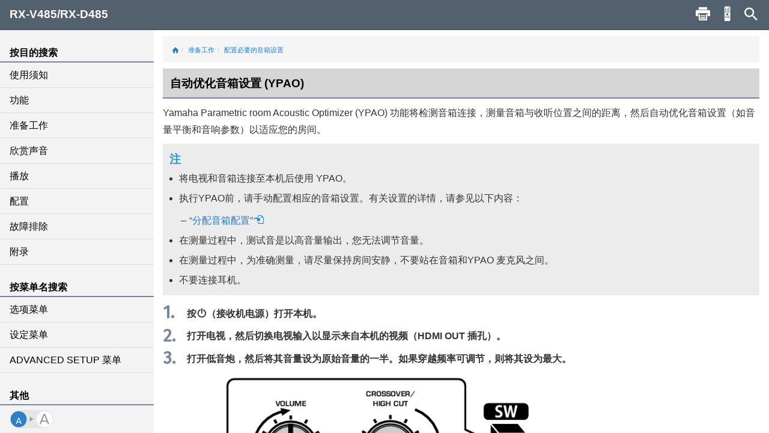

--- FILE ---
content_type: text/html; charset=utf-8
request_url: https://manual.yamaha.com/av/18/rxv485/zh-CN/311793035.html
body_size: 3435
content:
<!DOCTYPE html><html xmlns="http://www.w3.org/1999/xhtml"><head><meta http-equiv="Content-Script-Type" content="text/javascript" /><meta http-equiv="Content-Style-Type" content="text/css" /><meta http-equiv="Content-Type" content="text/html; charset=UTF-8" /><meta http-equiv="X-UA-Compatible" content="IE=edge" /><meta name="generator" content="SCHEMA ST4, Bootstrap 2016 v1" /><meta name="viewport" content="width=device-width, initial-scale=1, minimum-scale=1.0, maximum-scale=2.0, user-scalable=yes" /><meta name="msapplication-config" content="none" /><link rel="icon" type="image/x-icon" href="../assets/ico/favicon.ico" /><link rel="stylesheet" href="../assets/css/base/01-bootstrap.min.css" /><link rel="stylesheet" href="../assets/css/base/02-jquery-tree.css" /><link rel="stylesheet" href="../assets/css/base/03-bootstrap-schema.css" /><link rel="stylesheet" href="../assets/css/base/04-jquery.mcustomscrollbar.min.css" /><link rel="stylesheet" href="../assets/css/base/05-jquery.mmenu.oncanvas.css" /><link rel="stylesheet" href="../assets/css/base/06-jquery.mmenu.schema.css" /><link rel="stylesheet" href="../assets/css/formats.css" /><link rel="stylesheet" href="../assets/css/custom/font-face.css" /><script src="//ajax.googleapis.com/ajax/libs/jquery/1.11.0/jquery.min.js"></script><title>自动优化音箱设置 (YPAO)</title><link layout-comment="Google font for procedual instruction steps number" rel="stylesheet" href="https://fonts.googleapis.com/css?family=Fira+Sans|Fira+Sans+Condensed&quot;" /></head><body id="311793035" data-node-id="311793035" class="" data-culture="zh-CN"><script>var dataLayer = dataLayer || []; dataLayer.push({ 'manualCategory': 'sys1' });</script><noscript><iframe style="display:none;visibility:hidden;" height="0" src="//www.googletagmanager.com/ns.html?id=GTM-5GHTNQN" width="0"></iframe></noscript><div class="off-canvas"><div id="off-canvas-menu" role="complementary"><div class="visible-xs visible-sm" id="menu-close"><button class="close" type="button"></button></div><div class="menu-contents scroll-container" id="menu-contents"><div>按目的搜索</div><h1 class="heading"><a href="309992203_m.html">使用须知</a></h1><h1 class="heading"><a href="340151563_m.html">功能</a></h1><h1 class="heading"><a href="310833803_m.html">准备工作</a></h1><h1 class="heading"><a href="3381537291_m.html">欣赏声音</a></h1><h1 class="heading"><a href="313517579_m.html">播放</a></h1><h1 class="heading"><a href="316973579_m.html">配置</a></h1><h1 class="heading"><a href="3381544331_m.html">故障排除</a></h1><h1 class="heading"><a href="319817099_m.html">附录</a></h1><div>按菜单名搜索</div><h1 class="heading"><a href="3961572107_m.html">选项菜单</a></h1><h1 class="heading"><a href="3961574027_m.html">设定菜单</a></h1><h1 class="heading"><a href="3961589131_m.html">ADVANCED SETUP 菜单</a></h1><div>其他</div><div class="font-size-img"><img class="font-size-img-StoL" id="font-size-img-StoL" src="../assets/img/YAMAHA/font-size-switch-StoL.png" /><img class="font-size-img-LtoS" id="font-size-img-LtoS" src="../assets/img/YAMAHA/font-size-switch-LtoS.png" /></div><div class="pdf-manual" id="pdf-manual"><div><a id="pdf-dl" target="_blank" href="https://download.yamaha.com/files/tcm:39-1161655">PDF下载</a></div></div><div class="help" id="help"><div id="help-btn">帮助</div><div class="helps modal-content-wrapper modal" id="helps"><div class="modal-dialog"><div class="modal-content" id="modal-content_help"><div class="help-header modal-header" id="help-header"><button class="close" type="button"></button><p>Help</p></div><div class="modal-main" id="help-top"><div class="help-html-body"><iframe frameborder="0" scrolling="no" src="../assets/help/zh-CN/help.html"></iframe></div></div></div></div></div></div><div id="select-language"><div><a href="../language.html">语言</a></div></div><div id="google-analytics"><div><a href="../../../../policy" target="_blank">Google Analytics</a></div></div></div></div><div id="pushobj"><div class="scroll-container content-container" id="content-container"><div class="container" role="main"><ol class="breadcrumb hidden-xs"><li><a href="index.html"><i class="icon icon--home"></i></a></li><li><a href="310833803_m.html">准备工作</a></li><li><a href="310833803_m.html?page=3627989899">配置必要的音箱设置</a></li></ol><h1 class="heading" style="color:black;">自动优化音箱设置 (YPAO)</h1><p class="lead_last">Yamaha Parametric room Acoustic Optimizer (YPAO) 功能将检测音箱连接，测量音箱与收听位置之间的距离，然后自动优化音箱设置（如音量平衡和音响参数）以适应您的房间。</p><div class="textmodule" id="511620875"><div class="safety safety-type-heat safety-severity-notice"><div class="safety-header">注<span></span></div><div class="safety-body"><div class="safety-measures"><div class="instructions"><ul class="schema-instruction"><li>将电视和音箱连接至本机后使用 YPAO。</li></ul> 
<ul class="schema-instruction"><li>执行YPAO前，请手动配置相应的音箱设置。有关设置的详情，请参见以下内容：</li></ul>
<ul class="schema-result list_hyphen"><li><a href="525578507.html">“分配音箱配置”<i class="icon icon--link"></i></a></li></ul> 
<ul class="schema-instruction"><li>在测量过程中，测试音是以高音量输出，您无法调节音量。 </li></ul> 
<ul class="schema-instruction"><li>在测量过程中，为准确测量，请尽量保持房间安静，不要站在音箱和YPAO 麦克风之间。 </li></ul> 
<ul class="schema-instruction"><li>不要连接耳机。</li></ul> </div></div></div></div><div class="linklist"><a href="525578507.html"></a><a href="511412747.html"></a><a href="317446027.html"></a></div></div><div class="textmodule" id="365774987"><div class="metalist"></div><div class="procedural-instructions"><div class="instructions"><ol class="schema-instruction" start="1"><li>按<span class="emphasis-FontYAVsymbol">z</span>（接收机电源）打开本机。</li></ol> 
<ol class="schema-instruction" start="2"><li>打开电视，然后切换电视输入以显示来自本机的视频（<span class="variable">HDMI OUT</span> 插孔）。</li></ol> 
<ol class="schema-instruction" start="3"><li>打开低音炮，然后将其音量设为原始音量的一半。如果穿越频率可调节，则将其设为最大。</li></ol> 
<figure class="instruction_img"><img src="../Images/png/9007199577161355__Web.png" /></figure> 

<ul class="schema-intermediateresult"><li style="margin-left:2rem;"></li></ul> 
<ol class="schema-instruction" start="4"><li>将 YPAO 麦克风放置在收听位置，然后将它连接至前面板上的 <span class="variable">YPAO MIC</span> 插孔。</li></ol> 

<ul class="schema-intermediateresult"><li style="margin-left:2rem;">将 YPAO 麦克风放置在收听位置（与您耳朵的高度相同）。我们建议使用三脚架作为麦克风支架。可以用三角架螺钉稳定麦克风。</li></ul> 
<figure class="instruction_img"><img src="../Images/png/36028797410990219__zh-CHS__Original.png" /></figure> 

<ul class="schema-intermediateresult"><li style="margin-left:2rem;">电视上会出现下面的屏幕。</li></ul> 
<figure class="instruction_img"><img src="../Images/png/63050395105619595__zh-CHS__Web.png" /> 
<div class="table-scroll"><table class="table tabletype-legend table-fixed"><tbody><tr><td class="td_circle_number"><p class="text-left"><span class="circle_no">a</span></p></td><td><p class="codeblock">“<span class="variable">选择音箱系统</span>”的设置（“<span class="variable">设定</span>” 菜单）</p> </td></tr></tbody></table></div></figure> 
<ol class="schema-instruction" start="5"><li>若要开始测量，请使用光标键选择“<span class="variable">开始</span>”，然后按<span class="variable">ENTER</span>。</li></ol> 

<ul class="schema-intermediateresult"><li style="margin-left:2rem;">10 秒钟后将开始测量。按 <span class="variable">ENTER</span> 立即开始测量。</li></ul> 

<ul class="schema-intermediateresult"><li style="margin-left:2rem;">完成测量时，电视上将出现以下屏幕。</li></ul> 
<figure class="instruction_img"><img src="../Images/png/72057594360366731__zh-CHS__Web.png" /> 
<div class="table-scroll"><table class="table tabletype-legend table-fixed"><tbody><tr><td class="td_circle_number"><p class="text-left"><span class="circle_no">a</span></p></td><td><p class="codeblock">音箱数（前置/后置/低音炮）</p> </td></tr><tr><td class="td_circle_number"><p class="text-left"><span class="circle_no">b</span></p></td><td><p class="codeblock">音箱距离（最近/最远）</p></td></tr><tr><td class="td_circle_number"><p class="text-left"><span class="circle_no">c</span></p></td><td><p class="codeblock">音箱输出水平的调节范围</p></td></tr><tr><td class="td_circle_number"><p class="text-left"><span class="circle_no">d</span></p></td><td><p class="codeblock">警告信息（如果可用）</p></td></tr></tbody></table></div></figure> 
<div class="safety safety-type-heat safety-severity-hint"><div class="safety-header">注<span></span></div><div class="safety-body"><div class="safety-measures"><div class="instructions"><ul class="schema-instruction"><li>若要临时停止测量，请按<span class="variable">RETURN</span>。</li></ul> 
<ul class="schema-instruction"><li>如果出现了任何错误消息（如 E-1）或警告消息（如 W-1），请参见以下内容：</li></ul> 
<ul class="schema-result list_hyphen"><li><a href="311883275.html">“YPAO的错误信息”<i class="icon icon--link"></i></a></li></ul> 
<ul class="schema-result list_hyphen"><li><a href="311932683.html">“YPAO的警告信息”<i class="icon icon--link"></i></a></li></ul> 
<ul class="schema-instruction"><li>将通过前面板显示屏的音箱指示器的闪烁情况指示有问题的音箱。</li></ul> 
<ul class="schema-instruction"><li>如果出现了多个警告（使用前面板显示屏进行操作时），使用光标键可查看其他警告消息。</li></ul></div></div></div></div> 
<ol class="schema-instruction" start="6"><li>确认显示在屏幕上的结果，然后按<span class="variable">ENTER</span>。</li></ol> 
<ol class="schema-instruction" start="7"><li>使用光标键选择“<span class="variable">保存</span>”，然后按 <span class="variable">ENTER</span>。</li></ol> 
<figure class="instruction_img"><img src="../Images/png/63050395105631883__zh-CHS__Web.png" /></figure> 

<ul class="schema-intermediateresult"><li style="margin-left:2rem;">将应用已调整的音箱设置。</li></ul> 
<div class="safety safety-type-heat safety-severity-hint"><div class="safety-header">注<span></span></div><div class="safety-body"><div class="safety-cause">若要完成测量而不应用结果，请选择“<span class="variable">取消</span>”。</div></div></div> 
<ol class="schema-instruction" start="8"><li>断开 YPAO 麦克风与本机的连接。</li></ol></div><div class="results"><ul class="schema-result"><li>这将完成对音箱设置的优化。</li></ul></div></div><div class="image"></div><div class="image"></div><div class="image"></div><div class="image"></div><div class="image"></div><div class="linklist"><a href="311883275.html"></a><a href="317147275.html"></a><a href="317147275.html"></a><a href="311932683.html"></a></div></div><div class="textmodule" id="4496625675"><div class="safety safety-type-notice safety-severity-caution"><div class="safety-header">须知<span></span></div><div class="safety-body"><div class="safety-measures"><div class="instructions"><ul class="schema-instruction"><li>YPAO 麦克风对热很敏感，因此不应将麦克风放在任何阳光直射或温度较高的地方（如 AV 设备的顶部）。</li></ul></div></div></div></div></div><div class="linklist"><a href="311793035.html#511620875"></a><a href="311793035.html#365774987"></a><a href="311793035.html#4496625675"></a><a href="311932683.html"></a><a href="317446027.html"></a><a href="317147275.html"></a><a href="311883275.html"></a><a href="317147275.html"></a><a href="317147275.html"></a><a href="311932683.html"></a><a href="525578507.html"></a><a href="511412747.html"></a><a href="317446027.html"></a></div><div class="page-break"></div><div class="image"></div><div class="image"></div><div class="image"></div><div class="image"></div><div class="image"></div><div class="linklist-container"><div class="linklist-title">相关链接</div><ul class="schema-linklist hierarchy"><li><a href="525578507.html">分配音箱配置</a></li><li><a href="311883275.html">YPAO的错误信息</a></li><li><a href="311932683.html">YPAO的警告信息</a></li></ul></div></div><div class="container-footer"><footer><p class="text-muted-right">2019.07</p><p class="text-muted">©Yamaha Corporation</p></footer></div></div><div class="rc-menu"><div id="rc-close"><button class="close" type="button"></button></div><p><object id="svgid" align="middle" type="image/svg+xml" data="../Images/svg/9007202046432395__Web.svg"></object></p></div><div class="schema-navbar" id="navbar" role="navigation"><button class="schema-navbar-toggle visible-sm visible-xs" id="sidebar-toggle"><span class="schema-glyph schema-glyph-menu"></span></button><a class="schema-navbar-brand" href="index.html">RX-V485/RX-D485</a><button class="btn btn-default dropdown-toggle schema-navbar-toggle hidden-xs hidden-sm hidden-md hidden-lg" id="language-toggle" type="button" data-toggle="dropdown" aria-haspopup="true" aria-expanded="false"><span class="schema-glyph schema-glyph-more_vert" style="top:0;"></span></button><ul class="dropdown-menu" id="language-dropdown"><li class="dropdown-header hidden-md hidden-lg"></li><li class="hidden-md hidden-lg"><a href="index.html">Home</a></li><li class="dropdown-header">语言</li><li class="langMenuItem checked" data-value="zh-CN"><a style="cursor:pointer;display:block;" href="../zh-CN/311793035.html">簡体中文</a></li></ul><div class="hidden-sm hidden-xs hidden-sm hidden-md hidden-lg" id="navbar-search"><form class="schema-navbar-search hidden-xs pull-right" role="search" action="search.html"><input type="text" name="q" autocomplete="search3384676875" placeholder="搜索" results="10" /></form></div><ul class="navbar-structure-pages hidden-sm hidden-xs hidden-md hidden-lg"><li class="schema-home-text"><a href="index.html">Home</a></li></ul><button class="navbar-toggle schema-navbar-toggle visible-sm visible-xs visible-md visible-lg" id="schema-navbar-search" data-toggle="collapse" data-target="#search-collapse"><span class="schema-glyph schema-glyph-search"></span></button><form class="collapse" id="search-collapse" role="search" action="search.html"><input type="text" name="q" autocomplete="search3384676875" placeholder="搜索" results="10" /><button><span>搜索</span></button></form><button class="button navbar-toggle schema-navbar-toggle visible-sm visible-xs visible-md visible-lg" id="schema-navbar-remocon" type="button"><span class="icon-remocon" id="remocon-btn"></span></button><button class="button navbar-toggle schema-navbar-toggle visible-lg" id="schema-navbar-printer" type="button"><span class="icon-print" id="print-btn"></span></button></div></div><div style="display:none;"><page-meta><RCKey>RcButton-POWER</RCKey><RCKey>RcButton-CURSOR_KEYS</RCKey><RCKey>RcButton-ENTER</RCKey><RCKey>RcButton-ENTER</RCKey><RCKey>RcButton-RETURN</RCKey><RCKey>RcButton-CURSOR_KEYS</RCKey><RCKey>RcButton-ENTER</RCKey><RCKey>RcButton-CURSOR_KEYS</RCKey><RCKey>RcButton-ENTER</RCKey></page-meta></div></div><script type="text/javascript" charset="utf-8" src="js/treedata.json"></script><script src="../assets/js/00-jquery.min.js"></script><script src="../assets/js/01-bootstrap.min.js"></script><script src="../assets/js/02-modernizr.custom.js"></script><script src="../assets/js/03-jquery-tree.js"></script><script src="../assets/js/04-jquery.mmenu.oncanvas.min.js"></script><script src="../assets/js/05-jquery.mcustomscrollbar.min.js"></script><script src="../assets/js/06-jquery-scrollbars.min.js"></script><script src="../assets/js/07-jquery.cookie.js"></script><script src="../assets/js/18-schema-common-core.min.js"></script><script src="../assets/js/19-schema-common-search.js"></script><script src="../assets/js/20-bootstrap-schema.js"></script><script src="../assets/js/21-GoogleTagManager.js"></script></body></html>

--- FILE ---
content_type: text/html; charset=utf-8
request_url: https://manual.yamaha.com/av/18/rxv485/assets/help/zh-CN/help.html
body_size: 223
content:
<html xmlns="http://www.w3.org/1999/xhtml">
<head>
<meta http-equiv="Content-Script-Type" content="text/javascript" />
<meta http-equiv="Content-Type" content="text/html;charset=UTF-8">
<meta http-equiv="Content-Style-Type" content="text/css" />
<link rel="stylesheet" href="../../css/formats.css" />
<link rel="stylesheet" href="../../css/base/01-bootstrap.min.css" />
<link rel="stylesheet" href="../../css/base/03-bootstrap-schema.css" />
<link rel="stylesheet" href="../../css/custom/font-face.css" />
</head>
<body>
<div id="helps1" style="position: relative;">
  <table class="help-table" align="center">
      <tr class="help-tr">
          <td class="help-td1"><div id="help-icon" class="schema-glyph-menu" style=""></div></td>
          <td class="help-td2"><div class="help-contents">显示菜单</div></td>
      </tr>
      <tr class="help-tr">
          <td class="help-td1"><div id="help-icon" class="icon-print" style=""></div></td>
          <td class="help-td2"><div class="help-contents">打印页面</div></td>
      </tr>
      <tr class="help-tr">
          <td class="help-td1"><div id="help-icon" class="icon-remocon" style=""></div></td>
          <td class="help-td2"><div class="help-contents">查看此页所用的遥控器键</div></td>
      </tr>
      <tr class="help-tr">
          <td class="help-td1"><div id="help-icon" class="schema-glyph-search" style=""></div></td>
          <td class="help-td2"><div class="help-contents">关键词搜索</div></td>
      </tr>
      <tr class="help-tr">
          <td class="help-td1-1"><div id="help-icon" style=""><img class="help-img" src="../../img/YAMAHA/font-size-switch-LtoS.png"/></div></td>
          <td class="help-td2"><div class="help-contents">增大字号</div></td>
      </tr>
  </table>

</div>
<style type="text/css">
    body {
        font-family: sans-serif;
        line-height: 1.8;
    }
    #helps1{
        top: -30px;
    }
    .help-contents{
        font-size:1.6rem;
    }
    #help-icon {
        font-size:30px;
    }
    .schema-glyph-menu::before {
        font-family: 'schema-glyphs';
        content: "\e62c";
        cursor: auto;
        color: rgb(255,255,255);
    }
    .icon-print::before {
        content: "\E00B";
        cursor: auto;
        font-size: 3.3rem;
        font-family: YAV_web_manual;
        color: rgb(255,255,255);
   }
    .icon-remocon::before {
        content: "\E008";
        cursor: auto;
        font-family: YAV_web_manual;
        font-size: 3.3rem;
        color: rgb(255,255,255);
    }
    .schema-glyph-search::before {
        font-family: 'schema-glyphs';
        content: "\e610";
        cursor: auto;
        color: rgb(255,255,255);
    }
    .help-table {
    }
    .help-tr {
        border-style: solid;
        border-color:white;
        height: 75px;
        border-width:15px;
        width: 50px;
    }
    .help-td1 {
        border-style: solid !important;
        border-color:white;
        text-align: center;
        background-color: rgb(83,96,109);
        border: none !important;
    }
    .help-td1-1 {
        border-style:  none !important;
        border-color:white;
        text-align: center;
    }
    .help-td2 {
        border-style: none !important;
        border-color:white;
    }
    .help-contents {
        margin-left: 20px;
    }
</style>
<script src="../../js/00-jquery.min.js"></script>
<script src="../../js/01-bootstrap.min.js"></script>
</body>
</html>


--- FILE ---
content_type: text/css; charset=utf-8
request_url: https://manual.yamaha.com/av/18/rxv485/assets/css/base/02-jquery-tree.css
body_size: 366
content:
ul.jqtree-tree {
  list-style: none outside;
  margin-left: 0;
  margin-bottom: 0;
  padding: 0; }
  ul.jqtree-tree ul.jqtree_common {
    list-style: none outside;
    margin-left: 12px;
    margin-right: 0;
    margin-bottom: 0;
    padding: 0;
    display: block; }
  ul.jqtree-tree li.jqtree-closed > ul.jqtree_common {
    display: none; }
  ul.jqtree-tree li.jqtree_common {
    clear: both;
    list-style-type: none; }
  ul.jqtree-tree .jqtree-toggler {
    border-bottom: none;
    color: #333;
    text-decoration: none;
    margin-right: 0.5em;
    vertical-align: middle; }
    ul.jqtree-tree .jqtree-toggler:hover {
      color: #000;
      text-decoration: none; }
    ul.jqtree-tree .jqtree-toggler.jqtree-closed {
      background-position: 0 0; }
  ul.jqtree-tree .jqtree-element {
    cursor: pointer;
    position: relative; }
  ul.jqtree-tree .jqtree-title {
    color: #1C4257;
    vertical-align: middle;
    margin-left: 1.5em; }
    ul.jqtree-tree .jqtree-title.jqtree-title-folder {
      margin-left: 0; }
  ul.jqtree-tree li.jqtree-folder {
    margin-bottom: 4px; }
    ul.jqtree-tree li.jqtree-folder.jqtree-closed {
      margin-bottom: 1px; }
  ul.jqtree-tree li.jqtree-ghost {
    position: relative;
    z-index: 10;
    margin-right: 10px;
    /* todo: add classes to span? */ }
    ul.jqtree-tree li.jqtree-ghost span {
      display: block; }
    ul.jqtree-tree li.jqtree-ghost span.jqtree-circle {
      border: solid 2px #0000ff;
      -webkit-border-radius: 100px;
      -moz-border-radius: 100px;
      border-radius: 100px;
      height: 8px;
      width: 8px;
      position: absolute;
      top: -4px;
      left: -6px;
      -webkit-box-sizing: border-box;
      -moz-box-sizing: border-box;
      box-sizing: border-box; }
    ul.jqtree-tree li.jqtree-ghost span.jqtree-line {
      background-color: #0000ff;
      height: 2px;
      padding: 0;
      position: absolute;
      top: -1px;
      left: 2px;
      width: 100%; }
    ul.jqtree-tree li.jqtree-ghost.jqtree-inside {
      margin-left: 48px; }
  ul.jqtree-tree span.jqtree-border {
    position: absolute;
    display: block;
    left: -2px;
    top: 0;
    border: solid 2px #0000ff;
    border-radius: 6px;
    margin: 0;
    box-sizing: content-box; }
  ul.jqtree-tree li.jqtree-selected > .jqtree-element,
  ul.jqtree-tree li.jqtree-selected > .jqtree-element:hover {
    background-color: #97BDD6;
    background: -webkit-gradient(linear, left top, left bottom, from(#BEE0F5), to(#89AFCA));
    background: -moz-linear-gradient(top, #BEE0F5, #89AFCA);
    background: -ms-linear-gradient(top, #BEE0F5, #89AFCA);
    background: -o-linear-gradient(top, #BEE0F5, #89AFCA);
    text-shadow: 0 1px 0 rgba(255, 255, 255, 0.7); }
  ul.jqtree-tree .jqtree-moving > .jqtree-element .jqtree-title {
    outline: dashed 1px #0000ff; }

ul.jqtree-tree.jqtree-rtl {
  direction: rtl; }
  ul.jqtree-tree.jqtree-rtl ul.jqtree_common {
    margin-left: 0;
    margin-right: 12px; }
  ul.jqtree-tree.jqtree-rtl .jqtree-toggler {
    margin-left: 0.5em;
    margin-right: 0; }
  ul.jqtree-tree.jqtree-rtl .jqtree-title {
    margin-left: 0;
    margin-right: 1.5em; }
    ul.jqtree-tree.jqtree-rtl .jqtree-title.jqtree-title-folder {
      margin-right: 0; }
  ul.jqtree-tree.jqtree-rtl li.jqtree-ghost {
    margin-right: 0;
    margin-left: 10px; }
    ul.jqtree-tree.jqtree-rtl li.jqtree-ghost span.jqtree-circle {
      right: -6px; }
    ul.jqtree-tree.jqtree-rtl li.jqtree-ghost span.jqtree-line {
      right: 2px; }
    ul.jqtree-tree.jqtree-rtl li.jqtree-ghost.jqtree-inside {
      margin-left: 0;
      margin-right: 48px; }
  ul.jqtree-tree.jqtree-rtl span.jqtree-border {
    right: -2px; }

span.jqtree-dragging {
  color: #fff;
  background: #000;
  opacity: 0.6;
  cursor: pointer;
  padding: 2px 8px; }

/* IE 6, 7, 8 */
@media \0screen\,screen\9 {
  ul.jqtree-tree li.jqtree-ghost span.jqtree-circle {
    background: url(jqtree-circle.png) no-repeat;
    border: 0 none; } }


--- FILE ---
content_type: text/css; charset=utf-8
request_url: https://manual.yamaha.com/av/18/rxv485/assets/css/base/06-jquery.mmenu.schema.css
body_size: -42
content:
#off-canvas-menu {
    background-color: #3A4651;
}

.mm-menu {
 
    color: #ffffff;
    
}

body.loading #off-canvas-menu > div {
    display: none;
}

.mm-panel li[entry-id][current='1'] {
    background-color: #59C2E6;
}

.mm-panel li[subheading='1'] {
    background-color: #4F5F6F;
    border-bottom-color: #4F5F6F;
    height: 36px;
    line-height: 18px;
    min-height: 36px;
    max-height: 36px;
}

.mm-panel li[aspect] {
    cursor: pointer;
}

.mm-panel li[checked='1'] a:after {
    content: "\e116";
    position: relative;
    top: 1px;
    display: inline-block;
    font-family: 'schema-glyphs';
    font-style: normal;
    font-weight: 700;
    float: right;
    -webkit-font-smoothing: antialiased;
    -moz-osx-font-smoothing: grayscale;
    padding-right: 8px;
    cursor: default;
    color: #59C2E6;
}

.mm-menu .mm-navbar > *, .mm-menu .mm-navbar a {
    color: #ffffff;
}

#off-canvas-menu.loading .mm-panel {
visibility: hidden;   
}

#off-canvas-menu.loading .mm-panel.mm-current {
visibility: visible;   
}

#off-canvas-menu.loading .mm-panel.mm-current {
  -webkit-transition: none;
  -moz-transition: none;
  -ms-transition: none;
  -o-transition: none;
  transition: none;   
}

.mm-menu .mm-listview > li .mm-next:after, .mm-menu .mm-listview > li .mm-arrow:after {
    border-color: #ffffff;
}

.mm-menu .mm-navbar .mm-btn:before, .mm-menu .mm-navbar .mm-btn:after {
    border-color: #ffffff;
}

--- FILE ---
content_type: text/css; charset=utf-8
request_url: https://manual.yamaha.com/av/18/rxv485/assets/css/formats.css
body_size: 6599
content:
html { font-size: 100%;; }
body { background-color: #D9D9D9; font-family: sans-serif; line-height: 1.8; }
html,body { text-rendering: optimizelegibility; }
p { font-size: 1rem; margin-bottom: 0; margin-top: 0.6em; }
.margin-text { color: gray; margin-top: 1.2em; }
.codeblock { font-family: sans-serif !important; font-weight: bold; line-height: 1em; margin-top: 1rem; }
.codeblock + .codeblock { font-family: monospace, monospace; line-height: 1em; margin-top: 0; }
table .codeblock { font-family: inherit; font-weight: bold; line-height: inherit; }
td .codeblock:first-child { margin-top: inherit; }
.lead_last { margin-bottom: 0 !important; }
code, kbd, pre, samp { font-family: sans-serif; }
h1.heading { background-color: #D5D5D5; border-bottom: 2px; border-bottom-color: #75879B; border-bottom-style: solid; font-size: 1.2rem; font-weight: bold; margin: 0; padding-bottom: 0.8rem; padding-left: 0.75rem; padding-right: 1rem; padding-top: 0.9rem; }
h2 { font-size: 140%; font-weight: bold; margin-bottom: 0; margin-top: 1.7em; }
h1 + h2 { margin-top: 0.9em; }
.comment { border: 1px solid #AAAAAA; margin-top: 0.5em; }
.comment-body { background-color: #F8F8F8; font-size: 90%; margin: 0; padding: 3px; }
.comment-title { background: #E8E8E8; font-size: 80%; font-weight: bold; margin: 0; padding: 3px; }
.inline-comment { background-color: #E8E8E8; font-size: 0.9em; padding-bottom: 0.2em; padding-top: 0.2em; }
.inline-comment-info { font-size: 90%; font-weight: bold; }
.inline-comment-start { background-color: #E8E8E8; font-size: 90%; padding-bottom: 0.2em; padding-top: 0.2em; }
.emphasis-bolditalic { font-style: italic; font-weight: bold; }
.emphasis-strikethrough { text-decoration: line-through; }
.emphasis-underline { text-decoration: underline; }
span._emphasis-FontWindings2 { border: 1px solid #b5b5b5; height: 1rem; width: 1rem;   display: inline-block; }
code { padding: 0; }
.embedded-safety { font-weight: bold; }
.tms-state { color: #FF0000; }
.variable-bold { font-weight: bold; }
.variable-italic { font-style: italic; }
.variable-underline { text-decoration: underline; }
.workflow-state { padding-left: 10px; }
.emphasis-FontYAVsymbol { font-family: YAVsymbol; }
.emphasis-FontZapfDingbats::before { content: "\e116"; display: inline; font-family: schema-glyphs; font-weight: 700; }
.schema-navbar button span { -webkit-font-smoothing: antialiased; -moz-osx-font-smoothing: grayscale; }
.emphasis-FontSymbol { font-family: Symbol; }
.emphasis-FontYAVsymbol2 { font-family: YAVsymbol2; }
.circle_no { color: rgb(24,127,224); font-family: BlackNumber; }
.icon { vertical-align: middle; }
.icon--link { color: rgb(24,127,224); font-size: 0.7rem; margin-right: 0.2rem; }
.icon--home { color: rgb(24,127,224); }
.mark-img { height: 3rem; padding-bottom: 0.5rem; padding-right: 0.5rem; }
.Asterisk-sup { bottom: 0.2rem; font-size: 0.75rem; }
.Trademark-sup { bottom: 0.2rem; font-size: 0.65rem; }
table { font-size: 1rem; }
.table { margin-top: 0.5em; width: auto; }
.table-fixed { max-width: 100%; width: 100%; }
.tabletype-noframe:not(.table_spec) tr { display: block; width: 100%; }
.tabletype-noframe:not(.table_spec) tbody tr td:first-of-type { padding-top: 0 !important; }
.tabletype-noframe.table-fixed tbody tr td { vertical-align: top; }
.table.tabletype-legend.table-fixed td { border: none !important; padding: 0 !important; }
.table.tabletype-header.table-fixed td .codeblock .variable { font-family: sans-serif; font-size: 1rem; font-weight: bold; }
.table.tabletype-header.table-fixed td  { font-size: 0.8rem; vertical-align: middle; }
.table>thead>tr>th,.table>tbody>tr>th,.table>tfoot>tr>th,.table>thead>tr>td,.table>tbody>tr>td,.table>tfoot>tr>td, .table.tabletype-legend.table-fixed .td_instructions_table { line-height: 1.8rem !important; }
.tabletype-noframe:not(.table_spec) tbody tr td:first-of-type { padding-top: 5px !important; }
table:not(.td_xs_singlecolumn) td:not(.available_app) .mCS_img_loaded { width: 100%; }
td, .table.tabletype-legend.table-fixed .td_instructions_table { border: 1px solid #888888 !important;; padding: 5px !important; vertical-align: Middle (middle) !important; }
.tabletype-noframe td { border: none !important; }
th { background-color: #F5F7FA; border: 1px solid #888888 !important;; font-size: 0.7rem; padding: 5px !important; vertical-align: middle; }
.tabletype-noframe th { border: none !important; }
td.generated-entry > p { text-align: center; }
.table > thead > tr > th { vertical-align: middle; }
.table > tbody > tr > td { vertical-align: middle; }
.td_empty { width: 1.8rem; }
.td_empty_spec { background-color: red; width: 0 !important; }
.table.tabletype-legend.table-fixed .td_instructions_table { border-spacing: 0; }
.break-td { display: none; }
td > *:first-child, th > *:first-child { margin-top: 0; }
td > *:first-child > li:first-child, th > *:first-child > li:first-child { margin-top: 0; }
td > *:first-child > li:first-child > p:first-child, th > *:first-child > li:first-child > p:first-child { margin-top: 0; }
.td_circle_number { padding-left: 0 !important; padding-right: 0 !important; width: 0.5rem; }
.table-scroll { overflow-x: auto; overflow-y: hidden; }
.desc_trademarks { border: solid; border-color: #888; border-width: 1px; }
.table_spec { border-top: solid; border-top-color: #888888; border-top-width: 1px; }
.table_spec td { border: none !important; }
.td_circle_number+td ul.list>li,.td_circle_number+td p { margin-top: 0; }
.table.tabletype-legend.table-fixed td p.codeblock,.table.tabletype-legend.table-fixed .td_circle_number p { margin-top: 10px; }
.table.tabletype-noframe.table-fixed { margin-bottom: 0.5rem; }
li { font-size: 1rem; }
ol.list { margin: 0; padding-left: 1rem; }
ol.list > li { margin-bottom: 0; margin-top: 0.6em; }
ul.list { margin: 0; padding-left: 1rem; }
ul.list > li { margin-bottom: 0; margin-left: 0 !important; margin-top: 0.6em; padding-left: 0 !important; }
ol.list > li > ul, ul.list > li > ul { margin: 0; padding-left: 35px; }
ol.list > li > ul > li, ul.list > li > ul > li { margin-bottom: 0; margin-top: 0.6em; }
.list-safety { list-style-type: none; }
.list-image { list-style-type: none; }
.list-indent-1, .list-indent-2 { list-style-type: none; }
.note_asterisk { list-style-type: none; margin: 0; padding: 0; }
.note_asterisk sup { font-size: 1rem; list-style-type: none; margin: 0; margin-right: 0.1rem; padding: 0; }
.conditional_html { list-style-type: none; margin-left: 0; padding-left: 0; text-align: center; }
.list_hyphen > .list-indent-1_no-hyphen { content: none !important; list-style-type: none !important; margin-left: -1.05rem !important; margin-top: 0.1rem !important; }
.list-indent-1_no-hyphen:before { content: none !important; list-style-type: none !important; margin-top: 0.1rem !important; }
.list-bold { font-weight: bold; list-style-type: none; margin: 0; padding: 0; }
.list-bold::before { background-color: Black; border-radius: 50%; content: ""; display: inline-table; height: 0.5rem; margin-bottom: 0.12rem; margin-left: -0.8rem; margin-right: 0.3rem; vertical-align: middle; width: 0.5rem; }
.list-indent-1 { margin-top: 0.1rem !important; }
.list_hyphen { list-style-type: none !Important; margin-left: 1.05rem !important; padding-left: 0 !important; }
.list_hyphen li { list-style-type: none !Important; margin-left: 0 !important; padding-left: 0 !important; }
.list_hyphen li:before { content: "\2013"; margin-left: -0.8rem !important; margin-right: 0.3rem; padding-left: 0 !important; }
.list_hyphen_indent li { margin-left: 1rem !Important; }
ul.schema-result.list_hyphen,.schema-intermediateresult.list_hyphen { margin-left: 2rem !important; }
.td_empty_listhyphen_adjust { width: 0.9rem !Important; }
.ol_note { counter-reset: list; }
.ol_note > li { list-style-type: none; margin-left: 1rem; position: relative; }
.ol_note > li:before { content: "*" counter(list); counter-increment: list; left: -1.8em; position: absolute; }
figure { margin-bottom: 0; margin-top: 0.5em !important; max-width: 100% !important; }
figure video,figure img,figure svg { display: block; height: auto; max-width: 100%; }
figure.img_80 video,figure.img_80 img,figure.img_80 svg { width: 80%; }
figure.img_50 video,figure.img_50 img,figure.img_50 svg { width: 50%; }
figure.img_margin video,figure.img_margin img,figure.img_margin svg { width: /*20%*/ auto; }
figure.img_fixed_textarea video,figure.img_fixed_textarea img,figure.img_fixed_textarea svg { width: 100%; }
figure.img_fixed_column video,figure.img_fixed_column img,figure.img_fixed_column svg { max-width: 700; width: 100%; }
@media (min-width: 1200px) {
	figure.img_fixed_column video,figure.img_fixed_column img,figure.img_fixed_column svg { max-width: 600px; }
}
figure.img_original video,figure.img_original img,figure.img_original svg { max-width: 700; width: 100%; }
figure > figcaption { font-style: italic; }
.instruction_img { margin-left: 3rem; max-width: 700px; }
.image_test { margin-left: 2.5rem !important; max-width: 400px !Important; width: inherit; }
figure img { max-width: 700px; }
@media (min-width: 768px)  {
	.instruction_img img { width: inherit; }
	figure { max-width: /*80% !important*/; }
}
.rc_BDDVD_icon,.rc_TV_icon,.rc_NET_icon,.rc_RADIO_icon,.rc_CD_icon  { vertical-align: Top !important; width: 3rem; }
.img_margin img { min-width: 100%; width: 100% !important; }
.hide_whiteimg { display: none; }
.image_logo { height: 60px !Important; margin-bottom: 1rem; max-width: 100% !important; width: auto !important; }
@media (max-width: 767px) {
	.instruction_img img { max-width: 100% !Important; width: 100% !Important; }
	.image_test { max-width: 80% !Important; width: 80% !Important; }
	.list-indent-1  img { max-width: 100%; }
	.image_logo { height: auto !Important; max-width: 200px !important; width: auto !important; }
	.img_vertical img { border: .; display: inline !important; width: /*70% !important*/; }
	.img_vertical .img_fixed_textarea { text-align: center; }
}
.image_logo2 { border: 1px solid blue; max-width: 100% !important; width: auto; }
figure.img_original img,.instruction_img img,figure.img_fixed_column img { max-width: 100% !important; width: inherit !important; }
.available_app img { height: auto; min-width: 4rem !important; width: 4rem; }
.text-left .mCS_img_loaded { max-width: 100%; }
.safety img { max-width: 100%; }
.linklist-container { clear: both; margin-top: 25px; }
.linklist-container+.linklist-container { margin-top: 20px; }
.linklist-title { font-size: 14px; font-weight: bold; }
.linklist-container > ul { list-style-type: none; padding-left: 25px; text-indent: 0; }
.linklist-container > ul > li { margin-top: 0.2em; }
.linklist-container > ul > li:before { content: "\e005"; display: inline-block; font-family: "schema-glyphs"; margin-left: -25px; text-align: center; text-indent: 0; width: 25px; }
.instructions { counter-reset: instruction; position: relative; }
ul.schema-condition { list-style-type: none; margin-bottom: 0; margin-top: 0.6em; padding-left: 35px; }
ul.schema-condition > li:before { content: "\e116"; display: inline-block; font-family: "schema-glyphs"; margin-left: -35px; text-align: center; text-indent: 0; width: 35px; }
ol.schema-instruction,ol.instruction_nested { list-style-type: none; margin-bottom: 0; margin-top: 0.6em; position: relative; }
td ol.schema-instruction,td ol.instruction_nested { padding-left: 0 !important; }
div.container div.procedural-instructions>div.instructions>ol.schema-instruction,ol.instruction_nested { padding-left: 35px; }
div.container div.procedural-instructions>div.instructions>ol.schema-instruction li,ol.instruction_nested li { font-weight: bold; margin-left: 0.3rem !important; }
div.container div.procedural-instructions>div.instructions>ol.schema-instruction li:before,ol.instruction_nested li:before { color: #75879B; content: counter(instruction) "."; counter-increment: instruction; font-family: Fira Sans, sans-serif; font-size: 1.8rem; font-weight: 900; left: 0; margin-left: 0; position: absolute; top: -0.8rem; }
ol.instruction_nested li:before { color: #75879B; content: counter(instruction_nested_reset) "."; counter-increment: instruction_nested_reset; font-family: Fira Sans, sans-serif; font-size: 1.8rem; font-weight: 900; left: 0; margin-left: 0; position: absolute; top: -0.8rem; }
ul.schema-result { list-style-type: none; margin-bottom: 0; margin-left: 2.5rem !important; margin-top: 0.6em; padding-left: 0 !Important; }
//ul.schema-result > li:before { content: "\e095"; display: inline-block; font-family: "schema-glyphs"; margin-left: -35px; text-align: center; text-indent: 0; width: 35px; }
ul.schema-intermediateresult { margin-bottom: 0; margin-left: 0 !important; margin-top: 0; padding-left: 0 !Important; }
_ul.schema-intermediateresult > li:before { content: "\e095"; display: inline-block; font-family: "schema-glyphs"; margin-left: -35px; text-align: center; text-indent: 0; width: 35px; }
ul.schema-instruction { margin-bottom: 0; margin-top: 0.3em; padding-left: 1rem !important; position: relative; }
.procedural-instructions > .instructions > ul.schema-intermediateresult  li { list-style-type: none; margin-left: 2.5rem !important; }
.procedural-instructions { margin-top: 1rem; }
.results ul.schema-result { margin-left: 0 !important; }
.instruction_nested_reset { counter-reset: instruction_nested_reset; }
.safety { background-size: contain; list-style-type: none; margin-bottom: 0; margin-left: 0; margin-right: 0; margin-top: 0.6em; padding: 0; }
.safety-footer { background-color: gray; height: 5px; margin-bottom: 0; margin-top: 10px; }
.safety-severity-caution > .safety-footer { background-color: #FFDD00; height: 5px; margin-bottom: 0; margin-top: 10px; }
.safety-severity-danger > .safety-footer { background-color: #EF3B2F; height: 5px; margin-bottom: 0; margin-top: 10px; }
.safety-severity-notice > .safety-footer { background-color: #2596D1; height: 5px; margin-bottom: 0; margin-top: 10px; }
.safety-severity-warning > .safety-footer { background-color: #F49527; height: 5px; margin-bottom: 0; margin-top: 10px; }
.safety-header { font-size: 125%; font-weight: bold; margin-bottom: 10px; padding: 5px; }
.safety-header { color: #2596D1; display: inline; font-size: 1rem; font-weight: bold; margin-bottom: 0; margin-top: 0.5rem; padding: 0; }
.safety>.safety-header { font-size: 125%; font-weight: bold; line-height: 1.5 !important; margin-bottom: 0.5rem !important; margin-top: 1rem; padding: 0; }
.safety-severity-caution  .safety-header { font-size: 125%; font-weight: bold; margin-bottom: 10px; padding: 0; }
//.safety-severity-danger > .safety-header { background-color: #EF3B2F; color: #FFFFFF; font-size: 125%; font-weight: bold; margin-bottom: 10px; padding: 5px; }
//.safety-severity-notice > .safety-header { background-color: #2596D1; color: #FFFFFF; font-size: 125%; font-weight: bold; margin-bottom: 10px; padding: 5px; }
//.safety-severity-warning > .safety-header { background-color: #F49527; color: #000000; font-size: 125%; font-weight: bold; margin-bottom: 10px; padding: 5px; }
.safety-severity-caution .safety-header:first-child { font-size: 125%; font-weight: bold; margin-bottom: 10px; margin-top: 0; padding: 0; }
.safety-severity-caution { font-size: 125%; font-weight: bold; padding: 10px !important; }
.safety-cause { font-size: 1rem; font-weight: normal; margin: 0; padding: 0 !important; }
.safety-symbol { text-align: center; }
.safety-symbol > img { margin-left: 5px; margin-right: 5px; text-align: center; width: 100px; }
.safety-icon { text-align: Left (left) important; width: 2rem; }
.safety-icon img { margin: 0 ; width: 2rem !Important; }
.safety-severity-caution, .safety-severity-warning { background: none !important; border-bottom-color: #D5D5D5; border-left-color: #D5D5D5; border-right-color: #D5D5D5; border-style: solid; border-top-color: #D5D5D5; border-width: 1px; padding-bottom: 4px; padding-left: 10px; padding-right: 10px; padding-top: 10px; }
.safety-measures ul.schema-intermediateresult { margin-bottom: 0; margin-left: 1.5rem; margin-top: 0.3em; position: relative; }
.procedural-instructions .safety,.instruction_img { margin-left: 2.5rem !important; }
.safety>.safety-header { margin-bottom: 0 !important; }
.safety-header+.safety-body { margin-top: 0.2rem !important; }
.safety-header+.safety-body>.safety-measures>.instructions>.schema-instruction:first-child { margin-top: 0 !important; }
.safety-icon-caution { display: inline; }
.safety.safety-type-heat.safety-severity-caution .safety-cause { font-weight: bold; }
ul.schema-instruction.schema-instruction-single { list-style-type: none; padding-left: 0 !important; }
.safety.safety-type-heat.safety-severity-hint { background-color: rgba(128,128,128,0.15); padding: 0.7rem; }
.safety.safety-type-laser.safety-severity-caution { background-color: rgba(128,128,128,0.15); padding: 0.7rem; }
.safety.safety-type-notice.safety-severity-caution { background-color: rgba(128,128,128,0.15); padding: 0.7rem; }
.safety.safety-type-heat.safety-severity-notice { background-color: rgba(128,128,128,0.15); padding: 0.7rem; }
.safety>.safety-header,.safety-severity-caution .safety-header { font-size: 1.2rem !important; }
a { color: rgb(24,127,224); }
a:link, a:visited, a:active, a:hover { outline: none; overflow: hidden; }
a:hover { text-decoration: none; }
span.Circle_Black { background-color: Black; border-radius: 50%; height: 1rem; margin-bottom: 4px; vertical-align: middle; width: 1rem; display: inline-block; }
span.Circle_White { border: 1px solid Black; border-radius: 50%; height: 1rem; margin-bottom: 4px; margin-right: 3px; vertical-align: middle; width: 1rem; display: inline-block; }
span.Square_White { border: 1px solid Black; height: 1rem; margin-bottom: 4px; margin-right: 3px; vertical-align: middle; width: 1rem; display: inline-block; }
body { font-size: 1rem; padding-top: 50px; position: relative; }
#content-container .container { width: 100%; }
#content-container { background-color: White; border: none !important; left: 256px; margin-left: -256px; overflow-x: hidden; overflow-y: scroll; -webkit-overflow-scrolling : touch;  -webkit-transform: translate3d(0,0,0) }
footer { margin-top: 20px; }
.content-container { bottom: 0; left: 0; position: fixed; right: 0; top: 50px; }
.content-container>div { margin-top: 10px; padding-top: 0px; }
.schema-title-page .content-container,.schema-root-page .content-container { top: 0; }
.tree-top#tree-top { background-color: #D5D5D5; border-bottom: 2px; border-bottom-color: #75879B; border-bottom-style: solid; font-family: sans-serif; font-size: 1.2rem; font-weight: bold; margin: 0; padding-bottom: 0.3rem; padding-left: 0.75rem; padding-right: 1rem; padding-top: 0.5rem; }
#glayLayer { background-color: black; display: none; height: 100%; left: 0; opacity: 0.7; position: fixed; top: 0; width: 100%; z-index: 0; }
#overLayer { background-color: White; display: none; left: 50%; position: fixed; top: 50%; z-index: 100; }
#rc-close { background-color: #D5D5D5; cursor: pointer; height: 50px; left: 0; padding-right: 10px; position: absolute; right: 0; text-align: right; top: -50px; z-index: 1000; }
#rc-close .close { float: none; line-height: 50px; }
#rc-close .close:before { color: Black; content: "\e117"; cursor: pointer; font-family: "schema-glyphs"; font-size: 2.5rem; font-weight: 700; }
.rc-menu { background-color: White; display: table-cell; height: 100%; margin-top: 50px; position: fixed; right: -256px; text-align: center; top: 0; vertical-align: text-bottom; width: 256px; z-index: 1000; }
 .container-overall { padding-left: 1rem; padding-right: 1rem; top: 2rem; }
 .container-overall #home-title p { font-size: 2rem; margin-bottom: -0.3rem; margin-top: 0.7rem; }
.container-overall-languages { margin-top: 20px; padding-left: 1rem; padding-right: 1rem; }
.schema-root-page .content-container { left: 0; margin-left: 0; max-width: 1281px; top: 50px; }
#footer { border-top: solid 1px; border-top-color: #75879B; }
.schema-navbar { background-color: rgb(83,96,109); border-bottom-color: #3A4651; border-bottom-style: solid; border-bottom-width: 1px; height: 50px; left: 0; padding-right: 10px; position: fixed; right: 0; top: 0; width: 100%; z-index: 100; -webkit-overflow: hidden; }
.schema-navbar-toggle { background: none; border: 0 none; color: rgb(255,255,255); cursor: pointer; font-size: 16px; height: 100% !Important; line-height: 16px !Important; margin: 0 !Important; padding-left: 8px !Important; padding-right: 8px !Important; }
a.schema-navbar-brand { color: white; float: left; font-size: 1.2rem; font-weight: bold; height: 50px; line-height: 1; padding: 14px 0; }
.schema-navbar-logo { height: 22px; }
#sidebar-toggle { float: left; padding-left: 15px; }
#language-toggle { float: right; padding-right: 15px; }
#navbar .schema-glyph { font-size: 1.5rem; }
_#navbar-structure-search { float: right; }
_.schema-navbar-search { margin-bottom: 12px; margin-left: 12px; margin-right: 12px; margin-top: 12px; }
.schema-navbar-search input { background-image: url("../img/search.svg"); background-position: 2px 2px; background-repeat: no-repeat; border: 0 none; height: 24px; text-indent: 25px; }
#search-collapse { background-color: #4F5F6F; border: none !important; margin: 0 !important; padding: 0 !important; position: fixed; right: 0; top: 50px; width: 100%; z-index: 500; }
#search-collapse input { background-image: url("../img/search.svg"); background-position: 2px 50%; background-repeat: no-repeat; border: 0 none; height: 48px; margin: 12px; margin-right: 5px; text-indent: 25px; width: calc(100% - 5.5rem); }
#search-collapse button { background-color: #D5D5D5; height: 49px; line-height: 1.0; margin-right: 12px; position: absolute; top: 12px; width: 4.2rem; }
#search-collapse button span { position: relative; }
@media (min-width: 768px) and (max-width: 991px) {
	#search-collapse { width: 50%; }
}
@media (min-width: 992px) and (max-width: 1199px) {
	#search-collapse { width: 50%; }
}
@media (min-width: 1200px) {
	#search-collapse { width: 30%; }
}
ul.navbar-structure-pages { float: right; list-style-type: none; }
ul.navbar-structure-pages > li { float: left; height: 50px; transition: background-color linear 0.2s, color linear 0.2s; }
ul.navbar-structure-pages > li:hover { background-color: #3A4651; transition: color linear 0.2s; }
ul.navbar-structure-pages > li > a { color: white; font-weight: bold; line-height: 50px; outline: none; padding-bottom: 18px; padding-left: 12px; padding-right: 12px; padding-top: 18px; transition: color linear 0.2s; }
ul.navbar-structure-pages > li > a:hover { color: #EEEEEE; text-decoration: none; }
_#schema-navbar-printer { bottom: 4px; float: right; }
.icon-print:before { content: "\E00B"; cursor: pointer; font-family: YAV_web_manual; font-size: 1.5rem; line-height: 25px; }
_#schema-navbar-remocon { float: right; }
.icon-remocon:before { content: "\E008"; cursor: pointer; font-family: YAV_web_manual; font-size: 1.5rem; line-height: 22px; }
.yamaha-navbar-logo { display: table-cell; height: 30px; position: static; vertical-align: middle; }
@media (min-width: 992px) {
	a.schema-navbar-brand { padding-left: 1rem; }
}
#menu-close { background-color: #D5D5D5; cursor: pointer; height: 50px; left: 0; padding-left: 10px; position: absolute; right: 0; text-align: left; top: -50px; z-index: 500; }
#menu-close .close { float: none; line-height: 50px; }
#menu-close .close:before { color: Black; content: "\e117"; cursor: pointer; font-family: "schema-glyphs"; font-size: 2.5rem; font-weight: 700; }
#off-canvas-menu { background-color: #F3F3F4; bottom: 0; color: Black; left: 0; margin-left: -256px; margin-top: 0; position: fixed; top: 50px; width: 256px; z-index: 100; }
#off-canvas-menu.animated,#content-container.animated { transition: margin-left 500ms cubic-bezier(0.465, 0.183, 0.153, 0.946); }
.showMenu #off-canvas-menu { margin-left: 0; }
.showMenu #navbar { margin-left: 0; }
.showMenu #content-container { margin-left: -256px; }
@media (min-width: 992px) {
	#off-canvas-menu { left: 0; margin-bottom: 0; margin-left: 0; margin-top: 0; position: fixed !important; top: 50px; width: 256px; z-index: 200; }
	.off-canvas #content-container { left: 0; margin-left: 0; max-width: 1281px; overflow-x: hidden; }
	footer { margin-top: 20px; overflow: visible; z-index: 50; }
	.content-container .container { margin-bottom: 60px; margin-left: 256px; padding-right: 17rem; z-index: -1; }
	#footer { border-top: solid 0.5px; border-top-color: #75879B; margin-left: 256px; }
}
#home-contents { font-size: xx-large; line-height: 40px; margin-top: 20px; }
.top_product_name { font-size: 1.2rem !important; margin-bottom: -0.1rem; }
.top_item_name { font-size: 1.2rem !important; }
#menu-contents, .menu-contents { bottom: 0; font-size: 1rem; left: 0; padding: 0; position: absolute; right: 0; top: 0; }
#menu-contents h1.heading { background-color: #F3F3F4; border-bottom: 1px; border-bottom-color: #D9D9D9; border-bottom-style: solid; font-size: 1rem !important; font-weight: normal; margin: 0; padding: 0; }
#menu-contents h1.heading a { color: black; display: block; line-height: 1.6; padding-bottom: 0.5rem; padding-left: 1rem; padding-right: 1rem; padding-top: 0.5rem; }
@media (min-width: 768px)  {
	#font-size-img .modal-dialog,#select-language-item .modal-dialog { margin-bottom: 30px; margin-left: auto; margin-right: auto; margin-top: 30px; width: 400px; }
}
@media (max-width: 767px) {
	#font-size-img .modal-dialog,#select-language-item .modal-dialog { margin-bottom: auto; margin-left: auto; margin-right: auto; margin-top: auto; width: 400px; }
}
@media (max-width: 400px) {
	#font-size-img .modal-dialog,#select-language-item .modal-dialog { margin-bottom: auto; margin-left: auto; margin-right: auto; margin-top: auto; padding-bottom: 0; padding-left: 15px; padding-right: 15px; padding-top: 0; width: 100%; }
}
#_font-size .font-size-img { border-bottom: 1px; border-bottom-color: #D9D9D9; border-bottom-style: solid; cursor: pointer; font-size: 1rem !important; font-weight: normal; margin: 0; margin-left: -1rem; padding-bottom: 0.5rem; padding-top: 0.5rem; }
.font-size-img img { color: Black; cursor: pointer; line-height: 1.6; padding-bottom: 0.5rem; padding-left: 0; padding-right: 1rem; padding-top: 0.5rem; }
#font-size-img-StoL { display: none; }
#font-size-img-LtoS { display: block; }
#select-language { border-bottom: 1px; border-bottom-color: #D9D9D9; border-bottom-style: solid; cursor: pointer; font-size: 1rem !important; font-weight: normal; margin: 0; margin-left: -1rem; padding: 0; }
#select-language div { color: Black; cursor: pointer; display: table-cell; line-height: 1.6; padding-left: 1rem; padding-right: 1rem; padding-top: 0.5rem; }
#select-language-item { list-style-type: none; margin: 0; margin-top: -4px; padding: 0; right: 3px; visibility: hidden; }
#select-language-item > li { list-style-type: none; }
#select-language-item > li..select-language-header { list-style-type: none; }
#select-language-item > li.langMenuItem { background-position: 0 6px; background-repeat: no-repeat; background-size: 20px 20px; }
#select-language-item > li.langMenuItem::before { padding-right: 30px; }
.select-language-item { min-width: 220px; }
.select-language-item li.checked a { padding-right: 10px; }
.select-language-item>li>a { display: block; text-decoration: none; white-space: normal; }
.select-language-item li.checked a::after { color: rgb(89,194,230); content: "\e116"; display: inline; float: right; font-family: "schema-glyphs"; font-weight: 700; }
.select-language-header { color: rgb(89,194,230); }
#select-language-item .close:before { color: Black; content: "\e117"; display: inline; float: right; font-family: "schema-glyphs"; font-weight: 700; }
#modal-content_language { height: 600px; max-height: 600px; max-width: 400px; }
.select-language { border-bottom: 1px; border-bottom-style: solid; cursor: pointer; font-size: 1rem !important; font-weight: normal; margin: 0; margin-left: -1rem; padding: 0; }
#select-language div a { color: Black; cursor: pointer; display: block; left: 0; line-height: 1.6; padding-bottom: 0.5rem; top: 0; width: 100%; }
#pdf-manual { border-bottom: 1px; border-bottom-color: #D9D9D9; border-bottom-style: solid; cursor: pointer; font-size: 1rem !important; font-weight: normal; margin: 0; margin-left: -1rem; padding: 0; }
#pdf-manual div a { color: Black; cursor: pointer; display: block; left: 0; line-height: 1.6; margin-top: -1rem; padding-bottom: 0.5rem; top: 0; width: 100%; }
#help { border-bottom: 1px; border-bottom-color: #D9D9D9; border-bottom-style: solid; cursor: pointer; font-size: 1rem !important; font-weight: normal; margin: 0; margin-left: -1rem; padding: 0; }
#help div { color: Black; cursor: pointer; display: table-cell; line-height: 1.6; padding-bottom: 0.5rem; padding-left: 1rem; padding-right: 1rem; padding-top: 0.5rem; }
#helps { background: transparent !important; visibility: hidden; }
#helps .close:before { color: Black; content: "\e117"; display: inline; float: right; font-family: "schema-glyphs"; font-weight: 700; }
#help-header { background-color: rgb(245,245,245); }
#help-top { margin-bottom: 100%; margin-left: 0; margin-right: 0; margin-top: 0; max-height: 400px; max-width: 800px; position: relative; width: 100%; }
#help-body { width: 600px; }
.help-img-box { text-align: center; width: 100%; }
.help-html-body { height: 100%; padding-bottom: 75%; padding-left: 0; padding-right: 0; padding-top: 0; width: 100%; }
.help-html-body iframe { height: 100%; left: 0; position: absolute; top: 0; width: 100%; }
#google-analytics { border-bottom: 1px; border-bottom-color: #D9D9D9; border-bottom-style: solid; cursor: pointer; font-size: 1rem !important; font-weight: normal; margin: 0; margin-left: -1rem; padding: 0; }
#google-analytics div a { color: Black; cursor: pointer; display: block; left: 0; line-height: 1.6; margin-top: -1rem; padding-bottom: 0.5rem; top: 0; width: 100%; }
#overLayer { background-color: Transparent; display: none; left: 50%; position: fixed; top: 50%; }
.modal-content-wrapper { padding-bottom: 1rem !important; }
.modal-header { background-color: #F5F5F5 !important; border-top-left-radius: 0.8rem !important; border-top-right-radius: 0.8rem !important; padding: 0.5em  !important; }
.modal-header p { color: black; margin-top: 0 !important; text-align: center; }
.modal-main { margin-bottom: 1em !important; margin-left: 0em !important; margin-right: 0em !important; margin-top: 0em !important; }
.font-size-img { display: block !Important; }
.modal-header .close { margin-top: 2px; }
#select-language-item { border-top-left-radius: 0.8rem !important; border-top-right-radius: 0.8rem !important; }
.modal-content-wrapper li { margin: 1em !important; }
@media [ModalDialog] {
	.modal-dialog { margin: 30px auto; width: 600px; }
}
@media [ModalDialog Height] {
	.modal-dialog { margin: 10px; }
}
.mCSB_scrollTools .mCSB_draggerContainer { bottom: 40px; }
#modal-lang_list .mCSB_scrollTools .mCSB_draggerContainer { bottom: 0px; }
#off-canvas-menu .mCSB_container div { border-bottom-color: #75879B; border-bottom-style: solid; border-bottom-width: 2px; font-weight: bold; margin-top: 1.5rem; padding-left: 1rem; }
#off-canvas-menu .mCSB_container div.font-size-img,#off-canvas-menu .mCSB_container div#select-language,#off-canvas-menu .mCSB_container div#pdf-manual,#off-canvas-menu .mCSB_container div#help,#off-canvas-menu .mCSB_container div#google-analytics { border-bottom-color: rgb(217,217,217); border-bottom-style: solid; border-bottom-width: 1px ; margin-top: 0; }
#off-canvas-menu .mCSB_container div.font-size-img div,#off-canvas-menu .mCSB_container div#select-language div,#off-canvas-menu .mCSB_container div#pdf-manual div,#off-canvas-menu .mCSB_container div#help div,#off-canvas-menu .mCSB_container div#google-analytics div { border-bottom: none !important; border-bottom-width: 0 !important; font-weight: normal; }
.mCSB_inside > .mCSB_container { margin-right: 0px; }
.mCS-my-theme > .mCSB_draggerContainer { bottom: 0; }
.menu-contents > .mCSB_scrollTools > .mCSB_draggerContainer { bottom: 0; right: -11px; }
.mCustomScrollbar { -ms-touch-action: pinch-zoom; touch-action: pinch-zoom;  }
.breadcrumb.hidden-xs { display: block !important; }
.breadcrumb { margin-bottom: 10px; }
.breadcrumb li { font-size: 0.7rem; }
#tree-container { background-color: #F3F3F4; border-top: 1px; border-top-color: #D9D9D9; border-top-style: solid; bottom: 0; font-size: 1rem; left: 0; padding: 0; position: absolute; right: 0; top: 50px; }
#tree-title { background-color: #F3F3F4; color: Black; display: table-cell; font-size: 1.25rem; font-weight: bold; height: 36px; left: 0; line-height: 36px; max-height: 36px; min-height: 36px; padding-left: 20px; position: absolute; right: 0; text-align: center; top: 0; vertical-align: middle; width: 100%; }
.jqtree-title, .jqtree-toggler { border-bottom: none !Important; }
.jqtree_common { background-color: #F3F3F4; border-bottom: 1px; border-bottom-color: #D9D9D9; border-bottom-style: solid; font-size: 1rem; overflow: hidden; padding-bottom: 0; padding-top: 0px; text-overflow: ellipsis; white-space: normal; }
ul.jqtree-tree li.jqtree-selected > .jqtree-element, ul.jqtree-tree li.jqtree-selected > .jqtree-element:hover { background-image: none; padding-bottom: 1px; padding-top: 1px; text-shadow: 0 0 1px rgba(255,255,255,0.3); }
.jqtree-element { padding-bottom: 1px; padding-top: 1px; }
.jqtree-toggler { font-family: "schema-glyphs"; font-style: normal; font-weight: normal; -webkit-font-smoothing: antialiased; -moz-osx-font-smoothing: grayscale; }
li.jqtree_common { font-size: 12px; margin-bottom: 2px; margin-top: 2px; }
.jqtree-closed { margin-bottom: 2px !important; margin-top: 2px; }
ul.jqtree-tree li.jqtree-selected > .jqtree-element,ul.jqtree-tree li div,#tree-title,ul.jqtree-tree li.jqtree-selected > .jqtree-element:hover { padding: 5px 20px; }
ul.jqtree_common { margin-left: 0 !important; }
.jqtree-element { border-bottom: none !important; }
#tree1 .jqtree-title-midpoint { content: /*"\2022"*/; padding-right: 0.5rem; }
#tree1 .jqtree-title-midpoint:before { content: /*"\2022"*/; list-style-type: none; padding-right: 0.6rem; }
.lexicon-entry { margin-top: 1em; }
.lexicon-entry-title { font-size: 120%; font-weight: bold; }
.lexicon-entry-content { margin-top: 0px; }
@media (min-width: 1200px) {
	.lexicon-entry-content { margin-top: 20px; }
}
.lexicon-entry-image { margin-top: 0.5em; }
.lexicon-entry-description { margin-top: 0.5em; }
.lexicon-link { white-space: nowrap; }
.schema-index-pagination { margin-bottom: 0; margin-top: 20px; }
p.index-subtopic { margin-left: 30px; margin-top: 0; }
.pagination>li:last-child>a,.pagination>li:last-child>span { border-bottom-right-radius: 0; border-top-right-radius: 0; }
.pagination>li:first-child>a,.pagination>li:first-child>span { border-bottom-left-radius: 0; border-top-left-radius: 0; }
.mobile .pagination>li>a,.mobile .pagination>li>span { height: 50px; padding-bottom: 14px; padding-left: 20px; padding-right: 20px; padding-top: 14px; width: 50px; }
.search-result { margin-top: 10px; }
.search-result-title { font-size: 1.2em;  text-rendering: optimizeLegibility; }
.search-result-info { font-size: 0.8em; font-style: italic; }
.search-result-highlight { font-weight: bold; }
.search-brackets { font-weight: bold; }
#language-toggle { background: none; color: white; outline: none; }
#language-toggle:hover,#language-toggle.focus { background: none; border: none; color: white; outline: none; }
#language-dropdown { border-bottom-left-radius: 4px; border-bottom-right-radius: 4px; border-top-left-radius: 4px !important; border-top-right-radius: 4px !Important; left: auto; list-style-type: none; margin: 0; margin-top: -4px; padding: 0; right: 3px; }
#language-dropdown > li { border-bottom-left-radius: 0; border-bottom-right-radius: 0; border-top-left-radius: 0; border-top-right-radius: 0; list-style-type: none; margin-bottom: 0; margin-top: 0; }
#language-dropdown > li.dropdown-header { border-bottom-left-radius: 0; border-bottom-right-radius: 0; border-top-left-radius: 0; border-top-right-radius: 0; list-style-type: none; margin-bottom: 0; margin-top: 0; }
#language-dropdown > li.langMenuItem { background-position: 0 6px; background-repeat: no-repeat; background-size: 20px 20px; }
#language-dropdown > li.langMenuItem::before { padding-right: 30px; }
.dropdown-menu { min-width: 220px; }
.dropdown-menu li.checked a { padding-right: 10px; }
.dropdown-menu li { padding-bottom: 3px; padding-top: 3px; }
.dropdown-menu>li>a { white-space: normal; }
.dropdown-menu li.checked a::after { color: rgb(89,194,230); content: "\e116"; display: inline; float: right; font-family: "schema-glyphs"; font-weight: 700; }
.dropdown-header { background-color: rgb(245,245,245); color: rgb(89,194,230); }
ul.schema-languages { font-size: 22px; list-style-type: none; margin-left: -40px; }
ul.schema-languages li { background-color: rgb(228,234,243); border-bottom-color: rgb(217,217,217); border-bottom-style: solid; border-width: 1px; font-size: 1rem; font-weight: normal; padding-bottom: 0.5rem; padding-left: 1.5rem; padding-top: 0.5rem; }
ul.schema-languages li a { cursor: pointer; display: block; }
ul.schema-languages li:first-of-type { border-top-left-radius: 6px; border-top-right-radius: 6px; }
ul.schema-languages li:last-of-type { border: none; border-bottom-left-radius: 6px; border-bottom-right-radius: 6px; }
ul.schema-languages li::before { padding-right: 30px; }
.schema-languages a,.schema-languages a:hover,.schema-languages a:focus { color: rgb(51,51,51); }
.schema-languages a,.schema-languages a:hover,.schema-languages a:focus { color: rgb(51,51,51); }
.schema-aspect-bg { background-image: url("../img/languages/bg.svg"); }
.schema-aspect-cs { background-image: url("../img/languages/cz.svg"); }
.schema-aspect-da { background-image: url("../img/languages/dk.svg"); }
.schema-aspect-de { background-image: url("../img/languages/de.svg"); }
.schema-aspect-el { background-image: url("../img/languages/gr.svg"); }
.schema-aspect-en { background-image: url("../img/languages/gb.svg"); }
.schema-aspect-en-US { background-image: url("../img/languages/us.svg"); }
.schema-aspect-es { background-image: url("../img/languages/es.svg"); }
.schema-aspect-fi { background-image: url("../img/languages/fi.svg"); }
.schema-aspect-fr { background-image: url("../img/languages/fr.svg"); }
.schema-aspect-hu { background-image: url("../img/languages/hu.svg"); }
.schema-aspect-hr { background-image: url("../img/languages/hr.svg"); }
.schema-aspect-it { background-image: url("../img/languages/it.svg"); }
.schema-aspect-is { background-image: url("../img/languages/is.svg"); }
.schema-aspect-ja { background-image: url("../img/languages/jp.svg"); }
.schema-aspect-mt { background-image: url("../img/languages/mt.svg"); }
.schema-aspect-nl { background-image: url("../img/languages/nl.svg"); }
.schema-aspect-no { background-image: url("../img/languages/no.svg"); }
.schema-aspect-pt { background-image: url("../img/languages/pt.svg"); }
.schema-aspect-pl { background-image: url("../img/languages/pl.svg"); }
.schema-aspect-ro { background-image: url("../img/languages/ro.svg"); }
.schema-aspect-ru { background-image: url("../img/languages/ru.svg"); }
.schema-aspect-sk { background-image: url("../img/languages/sk.svg"); }
.schema-aspect-sl { background-image: url("../img/languages/si.svg"); }
.schema-aspect-sv { background-image: url("../img/languages/se.svg"); }
.schema-aspect-tr { background-image: url("../img/languages/tr.svg"); }
.schema-aspect-zh { background-image: url("../img/languages/cn.svg"); }
.schema-aspect-zh-CHS { background-image: url("../img/languages/cn.svg"); }
.jumbotron { background-color: rgb(79,95,111); background-image: url("../../img/jumbotron.png"); background-size: cover; height: 380px; margin-top: -19px; -webkit-background-size: cover; -moz-background-size: cover; -o-background-size: cover; }
.jumbotron h1 { color: rgb(255,255,255); }
.jumbotron .container { margin-top: 50px; }
#toTop-right { bottom: 55px; display: none; outline-color: rgb(0,0,0); outline-style: initial; outline-width: initial; position: fixed; right: 20px; text-decoration-color: rgb(0,0,0); text-decoration-line: none; text-decoration-style: initial; z-index: 80; }
.mobile .btn-scroll-to-top { height: 50px; padding-bottom: 16px; padding-left: 17px; padding-right: 17px; padding-top: 16px; width: 50px; }
.tree1 div,.tree1 * { background: none; border: none; }
.tree1>div:first-child>ul  { border-top-left-radius: 6px; border-top-right-radius: 6px; -webkit-border-top-left-radius: 6px;-webkit-border-top-right-radius: 6px;-moz-border-radius-topleft: 6px;-moz-border-radius-topright: 6px; }
.tree1>div:last-child>ul  { border-bottom-left-radius: 6px; border-bottom-right-radius: 6px; -webkit-border-bottom-left-radius: 6px;-webkit-border-bottom-right-radius: 6px;-moz-border-radius-bottomleft: 6px;-moz-border-radius-bottomright: 6px; }
.tree1>div ul>li>ul>li { margin-bottom: 0 !important; margin-top: 0 !important; }
.jqtree_common.jqtree-folder { margin: 0 !important; padding: 0 !important; }
.tree1 div { border-bottom: none !important; }
ul>li>ul>li>div { margin-left: 0.7em; }
ul>li>ul>li>ul>li>div { margin-left: 2.1em; }
ul>li>ul>li>ul>li>ul>li>div { margin-left: 6em; }
.container>.tree1 { margin-top: 1rem; }
.tree1>div>ul { margin-bottom: 0; margin-left: 0; margin-right: 0; margin-top: 0; }
a.jqtree_common, span.jqtree_common { background: none; }
.tree1>div ul>li,.tree1>div:first-child ul>li>ul>li { border-top-color: rgb(213,213,213); border-top-style: solid; border-top-width: 1px; }
ul.jqtree-tree>li>div { background-color: rgb(228,234,243) !important; padding-left: 30px !important; text-indent: -1.5em; }
ul.jqtree-tree>li>ul>li.jqtree-folder>div { margin-left: 2.1em !important; overflow: visible; padding-left: -2.1em; text-indent: -1.5em; }
.tree1>div>ul>li.jqtree-folder { background-color: #F5F7FA; }
li.jqtree_common { margin-bottom: 0; margin-top: 0; }
.tree1>div:first-child>ul li:first-child { border: none !important; }
div#tree1.tree1 ul>li.jqtree-folder>ul>li:first-child,div#tree1.tree1 ul>li.jqtree-folder>ul>li.jqtree-folder>ul>li:first-child { border-top: solid !important; border-top-color: #D5D5D5 !important; border-top-width: 1px !important; }
#home-contents div h1.heading:first-of-type { border-top-left-radius: 6px; border-top-right-radius: 6px; -webkit-border-top-left-radius: 6px; -webkit-border-top-right-radius: 6px; -moz-border-radius-topleft: 6px; -moz-border-radius-topright: 6px; }
#home-contents div h1.heading:last-of-type { border-bottom-left-radius: 6px; border-bottom-right-radius: 6px; border-bottom-style: none; margin-bottom: 1rem; -webkit-border-bottom-left-radius: 6px; -webkit-border-bottom-right-radius: 6px; -moz-border-radius-bottomleft: 6px; -moz-border-radius-bottomright: 6px; }
#home-contents h1.heading { background-color: rgb(228,234,243); border-bottom-color: rgb(217,217,217); border-bottom-style: solid; border-bottom-width: 1px; font-size: 1rem; font-weight: normal; margin-bottom: 0; margin-left: 0; margin-right: 0; margin-top: 0; padding-bottom: 0; padding-left: 0; padding-right: 0; padding-top: 0; }
#home-contents h1.heading a { color: black; display: table-cell; line-height: 1.6; padding-bottom: 0.5rem; padding-left: 1rem; padding-right: 1rem; padding-top: 0.5rem; vertical-align: middle; width: 1%; }
#home-title p { font-size: 1.75rem; font-weight: bold; line-height: 1; margin-top: 0.7rem; }
#home-title em { font-size: 2.2rem; font-style: normal; font-weight: bold; margin-left: 0.1rem; margin-right: 0.5rem; }
#home-title img,#home-title-logo img { display: block; height: 2rem; }
#home-contents div { font-size: 1.2rem; font-weight: bold; }
#home-title-logo { margin-bottom: 0.5rem; margin-top: 1rem; }
.owners_manual { font-size: 1.2rem !important; margin-bottom: 0 !important; margin-top: 0 !important; padding-top: 0 !important; }
@media (min-width: 768px)  {
	.img_vertical { width: 40% !important; }
	.img_vertical,.flow_text { float: left; width: 59%; }
}
.flow_text td:nth-child(0n+2) { min-width: 9rem !important; }
.flow_text .td_empty { width: 0.5rem !important; }
.flow_text .tabletype-noframe td.td_empty { padding-left: 0.8rem !important; }
footer { padding-top: 2px; }
.text-muted { float: right; font-size: 0.9rem; margin-right: 2rem; }
.text-muted-right { float: right; font-size: 0.9rem; margin-right: 1rem; }
@media print {
	footer p:before { font-weight: bold; margin-right: 1rem; }
	.content-container { margin-left: 0 !important; }
	.breadcrumb { margin-left: 0; padding-left: 0; }
	* { height: inherit !important; position: inherit !important; }
	#navbar { border: none !important; position: absolute !Important; }
	h1.heading { background: none; margin-left: 0; padding-left: 0; padding-top: 0 !important; }
	#sidebar-toggle,.schema-glyph-search,.icon-print,.icon-remocon,#toTop-right { display: none !important; }
	ol.schema-instruction { padding-left: 0 !important; }
	ol.schema-instruction>li { margin-left: 2rem; }
	ol.schema-instruction>li::before { margin-left: -2rem; top: -0.5rem; }
	a[href]::after { content: ""; }
	.rc-menu,#off-canvas-menu { display: none; }
	body,body * { overflow: visible !important; }
	figure,img { page-break-inside: avoid !important; }
	.content-container .container { margin-left: 0 !Important; padding: 0 !important; }
	.schema-navbar-brand { margin-left: 0 !important; padding-left: 0 !important; }
	html,body { text-rendering: optimizelegibility; }
	div.container div.procedural-instructions>div.instructions>ol.schema-instruction li::before,ol.instruction_nested li::before { margin-right: 0.8rem; position: inherit; }
	.schema-navbar-brand { padding-left: 0 !important; }
	footer .text-muted { padding-left: 0 !important; }
	footer .text-muted-right { padding-right: 0 !important; }
	#home-title { padding-left: 0 !important; }
	#home-title,#home-title p,#home-title p em, a.schema-navbar-brand, footer .text-muted-right, footer .text-muted { color: black !important; }
	.home-title p .visible-xs { display: none !important; }
}
@page { margin-bottom: 20mm; margin-left: 20mm; margin-right: 20mm; margin-top: 20mm; size: auto;  }


--- FILE ---
content_type: text/css; charset=utf-8
request_url: https://manual.yamaha.com/av/18/rxv485/assets/css/formats.css
body_size: 6641
content:
html { font-size: 100%;; }
body { background-color: #D9D9D9; font-family: sans-serif; line-height: 1.8; }
html,body { text-rendering: optimizelegibility; }
p { font-size: 1rem; margin-bottom: 0; margin-top: 0.6em; }
.margin-text { color: gray; margin-top: 1.2em; }
.codeblock { font-family: sans-serif !important; font-weight: bold; line-height: 1em; margin-top: 1rem; }
.codeblock + .codeblock { font-family: monospace, monospace; line-height: 1em; margin-top: 0; }
table .codeblock { font-family: inherit; font-weight: bold; line-height: inherit; }
td .codeblock:first-child { margin-top: inherit; }
.lead_last { margin-bottom: 0 !important; }
code, kbd, pre, samp { font-family: sans-serif; }
h1.heading { background-color: #D5D5D5; border-bottom: 2px; border-bottom-color: #75879B; border-bottom-style: solid; font-size: 1.2rem; font-weight: bold; margin: 0; padding-bottom: 0.8rem; padding-left: 0.75rem; padding-right: 1rem; padding-top: 0.9rem; }
h2 { font-size: 140%; font-weight: bold; margin-bottom: 0; margin-top: 1.7em; }
h1 + h2 { margin-top: 0.9em; }
.comment { border: 1px solid #AAAAAA; margin-top: 0.5em; }
.comment-body { background-color: #F8F8F8; font-size: 90%; margin: 0; padding: 3px; }
.comment-title { background: #E8E8E8; font-size: 80%; font-weight: bold; margin: 0; padding: 3px; }
.inline-comment { background-color: #E8E8E8; font-size: 0.9em; padding-bottom: 0.2em; padding-top: 0.2em; }
.inline-comment-info { font-size: 90%; font-weight: bold; }
.inline-comment-start { background-color: #E8E8E8; font-size: 90%; padding-bottom: 0.2em; padding-top: 0.2em; }
.emphasis-bolditalic { font-style: italic; font-weight: bold; }
.emphasis-strikethrough { text-decoration: line-through; }
.emphasis-underline { text-decoration: underline; }
span._emphasis-FontWindings2 { border: 1px solid #b5b5b5; height: 1rem; width: 1rem;   display: inline-block; }
code { padding: 0; }
.embedded-safety { font-weight: bold; }
.tms-state { color: #FF0000; }
.variable-bold { font-weight: bold; }
.variable-italic { font-style: italic; }
.variable-underline { text-decoration: underline; }
.workflow-state { padding-left: 10px; }
.emphasis-FontYAVsymbol { font-family: YAVsymbol; }
.emphasis-FontZapfDingbats::before { content: "\e116"; display: inline; font-family: schema-glyphs; font-weight: 700; }
.schema-navbar button span { -webkit-font-smoothing: antialiased; -moz-osx-font-smoothing: grayscale; }
.emphasis-FontSymbol { font-family: Symbol; }
.emphasis-FontYAVsymbol2 { font-family: YAVsymbol2; }
.circle_no { color: rgb(24,127,224); font-family: BlackNumber; }
.icon { vertical-align: middle; }
.icon--link { color: rgb(24,127,224); font-size: 0.7rem; margin-right: 0.2rem; }
.icon--home { color: rgb(24,127,224); }
.mark-img { height: 3rem; padding-bottom: 0.5rem; padding-right: 0.5rem; }
.Asterisk-sup { bottom: 0.2rem; font-size: 0.75rem; }
.Trademark-sup { bottom: 0.2rem; font-size: 0.65rem; }
table { font-size: 1rem; }
.table { margin-top: 0.5em; width: auto; }
.table-fixed { max-width: 100%; width: 100%; }
.tabletype-noframe:not(.table_spec) tr { display: block; width: 100%; }
.tabletype-noframe:not(.table_spec) tbody tr td:first-of-type { padding-top: 0 !important; }
.tabletype-noframe.table-fixed tbody tr td { vertical-align: top; }
.table.tabletype-legend.table-fixed td { border: none !important; padding: 0 !important; }
.table.tabletype-header.table-fixed td .codeblock .variable { font-family: sans-serif; font-size: 1rem; font-weight: bold; }
.table.tabletype-header.table-fixed td  { font-size: 0.8rem; vertical-align: middle; }
.table>thead>tr>th,.table>tbody>tr>th,.table>tfoot>tr>th,.table>thead>tr>td,.table>tbody>tr>td,.table>tfoot>tr>td, .table.tabletype-legend.table-fixed .td_instructions_table { line-height: 1.8rem !important; }
.tabletype-noframe:not(.table_spec) tbody tr td:first-of-type { padding-top: 5px !important; }
table:not(.td_xs_singlecolumn) td:not(.available_app) .mCS_img_loaded { width: 100%; }
td, .table.tabletype-legend.table-fixed .td_instructions_table { border: 1px solid #888888 !important;; padding: 5px !important; vertical-align: Middle (middle) !important; }
.tabletype-noframe td { border: none !important; }
th { background-color: #F5F7FA; border: 1px solid #888888 !important;; font-size: 0.7rem; padding: 5px !important; vertical-align: middle; }
.tabletype-noframe th { border: none !important; }
td.generated-entry > p { text-align: center; }
.table > thead > tr > th { vertical-align: middle; }
.table > tbody > tr > td { vertical-align: middle; }
.td_empty { width: 1.8rem; }
.td_empty_spec { background-color: red; width: 0 !important; }
.table.tabletype-legend.table-fixed .td_instructions_table { border-spacing: 0; }
.break-td { display: none; }
td > *:first-child, th > *:first-child { margin-top: 0; }
td > *:first-child > li:first-child, th > *:first-child > li:first-child { margin-top: 0; }
td > *:first-child > li:first-child > p:first-child, th > *:first-child > li:first-child > p:first-child { margin-top: 0; }
.td_circle_number { padding-left: 0 !important; padding-right: 0 !important; width: 0.5rem; }
.table-scroll { overflow-x: auto; overflow-y: hidden; }
.desc_trademarks { border: solid; border-color: #888; border-width: 1px; }
.table_spec { border-top: solid; border-top-color: #888888; border-top-width: 1px; }
.table_spec td { border: none !important; }
.td_circle_number+td ul.list>li,.td_circle_number+td p { margin-top: 0; }
.table.tabletype-legend.table-fixed td p.codeblock,.table.tabletype-legend.table-fixed .td_circle_number p { margin-top: 10px; }
.table.tabletype-noframe.table-fixed { margin-bottom: 0.5rem; }
li { font-size: 1rem; }
ol.list { margin: 0; padding-left: 1rem; }
ol.list > li { margin-bottom: 0; margin-top: 0.6em; }
ul.list { margin: 0; padding-left: 1rem; }
ul.list > li { margin-bottom: 0; margin-left: 0 !important; margin-top: 0.6em; padding-left: 0 !important; }
ol.list > li > ul, ul.list > li > ul { margin: 0; padding-left: 35px; }
ol.list > li > ul > li, ul.list > li > ul > li { margin-bottom: 0; margin-top: 0.6em; }
.list-safety { list-style-type: none; }
.list-image { list-style-type: none; }
.list-indent-1, .list-indent-2 { list-style-type: none; }
.note_asterisk { list-style-type: none; margin: 0; padding: 0; }
.note_asterisk sup { font-size: 1rem; list-style-type: none; margin: 0; margin-right: 0.1rem; padding: 0; }
.conditional_html { list-style-type: none; margin-left: 0; padding-left: 0; text-align: center; }
.list_hyphen > .list-indent-1_no-hyphen { content: none !important; list-style-type: none !important; margin-left: -1.05rem !important; margin-top: 0.1rem !important; }
.list-indent-1_no-hyphen:before { content: none !important; list-style-type: none !important; margin-top: 0.1rem !important; }
.list-bold { font-weight: bold; list-style-type: none; margin: 0; padding: 0; }
.list-bold::before { background-color: Black; border-radius: 50%; content: ""; display: inline-table; height: 0.5rem; margin-bottom: 0.12rem; margin-left: -0.8rem; margin-right: 0.3rem; vertical-align: middle; width: 0.5rem; }
.list-indent-1 { margin-top: 0.1rem !important; }
.list_hyphen { list-style-type: none !Important; margin-left: 1.05rem !important; padding-left: 0 !important; }
.list_hyphen li { list-style-type: none !Important; margin-left: 0 !important; padding-left: 0 !important; }
.list_hyphen li:before { content: "\2013"; margin-left: -0.8rem !important; margin-right: 0.3rem; padding-left: 0 !important; }
.list_hyphen_indent li { margin-left: 1rem !Important; }
ul.schema-result.list_hyphen,.schema-intermediateresult.list_hyphen { margin-left: 2rem !important; }
.td_empty_listhyphen_adjust { width: 0.9rem !Important; }
.ol_note { counter-reset: list; }
.ol_note > li { list-style-type: none; margin-left: 1rem; position: relative; }
.ol_note > li:before { content: "*" counter(list); counter-increment: list; left: -1.8em; position: absolute; }
figure { margin-bottom: 0; margin-top: 0.5em !important; max-width: 100% !important; }
figure video,figure img,figure svg { display: block; height: auto; max-width: 100%; }
figure.img_80 video,figure.img_80 img,figure.img_80 svg { width: 80%; }
figure.img_50 video,figure.img_50 img,figure.img_50 svg { width: 50%; }
figure.img_margin video,figure.img_margin img,figure.img_margin svg { width: /*20%*/ auto; }
figure.img_fixed_textarea video,figure.img_fixed_textarea img,figure.img_fixed_textarea svg { width: 100%; }
figure.img_fixed_column video,figure.img_fixed_column img,figure.img_fixed_column svg { max-width: 700; width: 100%; }
@media (min-width: 1200px) {
	figure.img_fixed_column video,figure.img_fixed_column img,figure.img_fixed_column svg { max-width: 600px; }
}
figure.img_original video,figure.img_original img,figure.img_original svg { max-width: 700; width: 100%; }
figure > figcaption { font-style: italic; }
.instruction_img { margin-left: 3rem; max-width: 700px; }
.image_test { margin-left: 2.5rem !important; max-width: 400px !Important; width: inherit; }
figure img { max-width: 700px; }
@media (min-width: 768px)  {
	.instruction_img img { width: inherit; }
	figure { max-width: /*80% !important*/; }
}
.rc_BDDVD_icon,.rc_TV_icon,.rc_NET_icon,.rc_RADIO_icon,.rc_CD_icon  { vertical-align: Top !important; width: 3rem; }
.img_margin img { min-width: 100%; width: 100% !important; }
.hide_whiteimg { display: none; }
.image_logo { height: 60px !Important; margin-bottom: 1rem; max-width: 100% !important; width: auto !important; }
@media (max-width: 767px) {
	.instruction_img img { max-width: 100% !Important; width: 100% !Important; }
	.image_test { max-width: 80% !Important; width: 80% !Important; }
	.list-indent-1  img { max-width: 100%; }
	.image_logo { height: auto !Important; max-width: 200px !important; width: auto !important; }
	.img_vertical img { border: .; display: inline !important; width: /*70% !important*/; }
	.img_vertical .img_fixed_textarea { text-align: center; }
}
.image_logo2 { border: 1px solid blue; max-width: 100% !important; width: auto; }
figure.img_original img,.instruction_img img,figure.img_fixed_column img { max-width: 100% !important; width: inherit !important; }
.available_app img { height: auto; min-width: 4rem !important; width: 4rem; }
.text-left .mCS_img_loaded { max-width: 100%; }
.safety img { max-width: 100%; }
.linklist-container { clear: both; margin-top: 25px; }
.linklist-container+.linklist-container { margin-top: 20px; }
.linklist-title { font-size: 14px; font-weight: bold; }
.linklist-container > ul { list-style-type: none; padding-left: 25px; text-indent: 0; }
.linklist-container > ul > li { margin-top: 0.2em; }
.linklist-container > ul > li:before { content: "\e005"; display: inline-block; font-family: "schema-glyphs"; margin-left: -25px; text-align: center; text-indent: 0; width: 25px; }
.instructions { counter-reset: instruction; position: relative; }
ul.schema-condition { list-style-type: none; margin-bottom: 0; margin-top: 0.6em; padding-left: 35px; }
ul.schema-condition > li:before { content: "\e116"; display: inline-block; font-family: "schema-glyphs"; margin-left: -35px; text-align: center; text-indent: 0; width: 35px; }
ol.schema-instruction,ol.instruction_nested { list-style-type: none; margin-bottom: 0; margin-top: 0.6em; position: relative; }
td ol.schema-instruction,td ol.instruction_nested { padding-left: 0 !important; }
div.container div.procedural-instructions>div.instructions>ol.schema-instruction,ol.instruction_nested { padding-left: 35px; }
div.container div.procedural-instructions>div.instructions>ol.schema-instruction li,ol.instruction_nested li { font-weight: bold; margin-left: 0.3rem !important; }
div.container div.procedural-instructions>div.instructions>ol.schema-instruction li:before,ol.instruction_nested li:before { color: #75879B; content: counter(instruction) "."; counter-increment: instruction; font-family: Fira Sans, sans-serif; font-size: 1.8rem; font-weight: 900; left: 0; margin-left: 0; position: absolute; top: -0.8rem; }
ol.instruction_nested li:before { color: #75879B; content: counter(instruction_nested_reset) "."; counter-increment: instruction_nested_reset; font-family: Fira Sans, sans-serif; font-size: 1.8rem; font-weight: 900; left: 0; margin-left: 0; position: absolute; top: -0.8rem; }
ul.schema-result { list-style-type: none; margin-bottom: 0; margin-left: 2.5rem !important; margin-top: 0.6em; padding-left: 0 !Important; }
//ul.schema-result > li:before { content: "\e095"; display: inline-block; font-family: "schema-glyphs"; margin-left: -35px; text-align: center; text-indent: 0; width: 35px; }
ul.schema-intermediateresult { margin-bottom: 0; margin-left: 0 !important; margin-top: 0; padding-left: 0 !Important; }
_ul.schema-intermediateresult > li:before { content: "\e095"; display: inline-block; font-family: "schema-glyphs"; margin-left: -35px; text-align: center; text-indent: 0; width: 35px; }
ul.schema-instruction { margin-bottom: 0; margin-top: 0.3em; padding-left: 1rem !important; position: relative; }
.procedural-instructions > .instructions > ul.schema-intermediateresult  li { list-style-type: none; margin-left: 2.5rem !important; }
.procedural-instructions { margin-top: 1rem; }
.results ul.schema-result { margin-left: 0 !important; }
.instruction_nested_reset { counter-reset: instruction_nested_reset; }
.safety { background-size: contain; list-style-type: none; margin-bottom: 0; margin-left: 0; margin-right: 0; margin-top: 0.6em; padding: 0; }
.safety-footer { background-color: gray; height: 5px; margin-bottom: 0; margin-top: 10px; }
.safety-severity-caution > .safety-footer { background-color: #FFDD00; height: 5px; margin-bottom: 0; margin-top: 10px; }
.safety-severity-danger > .safety-footer { background-color: #EF3B2F; height: 5px; margin-bottom: 0; margin-top: 10px; }
.safety-severity-notice > .safety-footer { background-color: #2596D1; height: 5px; margin-bottom: 0; margin-top: 10px; }
.safety-severity-warning > .safety-footer { background-color: #F49527; height: 5px; margin-bottom: 0; margin-top: 10px; }
.safety-header { font-size: 125%; font-weight: bold; margin-bottom: 10px; padding: 5px; }
.safety-header { color: #2596D1; display: inline; font-size: 1rem; font-weight: bold; margin-bottom: 0; margin-top: 0.5rem; padding: 0; }
.safety>.safety-header { font-size: 125%; font-weight: bold; line-height: 1.5 !important; margin-bottom: 0.5rem !important; margin-top: 1rem; padding: 0; }
.safety-severity-caution  .safety-header { font-size: 125%; font-weight: bold; margin-bottom: 10px; padding: 0; }
//.safety-severity-danger > .safety-header { background-color: #EF3B2F; color: #FFFFFF; font-size: 125%; font-weight: bold; margin-bottom: 10px; padding: 5px; }
//.safety-severity-notice > .safety-header { background-color: #2596D1; color: #FFFFFF; font-size: 125%; font-weight: bold; margin-bottom: 10px; padding: 5px; }
//.safety-severity-warning > .safety-header { background-color: #F49527; color: #000000; font-size: 125%; font-weight: bold; margin-bottom: 10px; padding: 5px; }
.safety-severity-caution .safety-header:first-child { font-size: 125%; font-weight: bold; margin-bottom: 10px; margin-top: 0; padding: 0; }
.safety-severity-caution { font-size: 125%; font-weight: bold; padding: 10px !important; }
.safety-cause { font-size: 1rem; font-weight: normal; margin: 0; padding: 0 !important; }
.safety-symbol { text-align: center; }
.safety-symbol > img { margin-left: 5px; margin-right: 5px; text-align: center; width: 100px; }
.safety-icon { text-align: Left (left) important; width: 2rem; }
.safety-icon img { margin: 0 ; width: 2rem !Important; }
.safety-severity-caution, .safety-severity-warning { background: none !important; border-bottom-color: #D5D5D5; border-left-color: #D5D5D5; border-right-color: #D5D5D5; border-style: solid; border-top-color: #D5D5D5; border-width: 1px; padding-bottom: 4px; padding-left: 10px; padding-right: 10px; padding-top: 10px; }
.safety-measures ul.schema-intermediateresult { margin-bottom: 0; margin-left: 1.5rem; margin-top: 0.3em; position: relative; }
.procedural-instructions .safety,.instruction_img { margin-left: 2.5rem !important; }
.safety>.safety-header { margin-bottom: 0 !important; }
.safety-header+.safety-body { margin-top: 0.2rem !important; }
.safety-header+.safety-body>.safety-measures>.instructions>.schema-instruction:first-child { margin-top: 0 !important; }
.safety-icon-caution { display: inline; }
.safety.safety-type-heat.safety-severity-caution .safety-cause { font-weight: bold; }
ul.schema-instruction.schema-instruction-single { list-style-type: none; padding-left: 0 !important; }
.safety.safety-type-heat.safety-severity-hint { background-color: rgba(128,128,128,0.15); padding: 0.7rem; }
.safety.safety-type-laser.safety-severity-caution { background-color: rgba(128,128,128,0.15); padding: 0.7rem; }
.safety.safety-type-notice.safety-severity-caution { background-color: rgba(128,128,128,0.15); padding: 0.7rem; }
.safety.safety-type-heat.safety-severity-notice { background-color: rgba(128,128,128,0.15); padding: 0.7rem; }
.safety>.safety-header,.safety-severity-caution .safety-header { font-size: 1.2rem !important; }
a { color: rgb(24,127,224); }
a:link, a:visited, a:active, a:hover { outline: none; overflow: hidden; }
a:hover { text-decoration: none; }
span.Circle_Black { background-color: Black; border-radius: 50%; height: 1rem; margin-bottom: 4px; vertical-align: middle; width: 1rem; display: inline-block; }
span.Circle_White { border: 1px solid Black; border-radius: 50%; height: 1rem; margin-bottom: 4px; margin-right: 3px; vertical-align: middle; width: 1rem; display: inline-block; }
span.Square_White { border: 1px solid Black; height: 1rem; margin-bottom: 4px; margin-right: 3px; vertical-align: middle; width: 1rem; display: inline-block; }
body { font-size: 1rem; padding-top: 50px; position: relative; }
#content-container .container { width: 100%; }
#content-container { background-color: White; border: none !important; left: 256px; margin-left: -256px; overflow-x: hidden; overflow-y: scroll; -webkit-overflow-scrolling : touch;  -webkit-transform: translate3d(0,0,0) }
footer { margin-top: 20px; }
.content-container { bottom: 0; left: 0; position: fixed; right: 0; top: 50px; }
.content-container>div { margin-top: 10px; padding-top: 0px; }
.schema-title-page .content-container,.schema-root-page .content-container { top: 0; }
.tree-top#tree-top { background-color: #D5D5D5; border-bottom: 2px; border-bottom-color: #75879B; border-bottom-style: solid; font-family: sans-serif; font-size: 1.2rem; font-weight: bold; margin: 0; padding-bottom: 0.3rem; padding-left: 0.75rem; padding-right: 1rem; padding-top: 0.5rem; }
#glayLayer { background-color: black; display: none; height: 100%; left: 0; opacity: 0.7; position: fixed; top: 0; width: 100%; z-index: 0; }
#overLayer { background-color: White; display: none; left: 50%; position: fixed; top: 50%; z-index: 100; }
#rc-close { background-color: #D5D5D5; cursor: pointer; height: 50px; left: 0; padding-right: 10px; position: absolute; right: 0; text-align: right; top: -50px; z-index: 1000; }
#rc-close .close { float: none; line-height: 50px; }
#rc-close .close:before { color: Black; content: "\e117"; cursor: pointer; font-family: "schema-glyphs"; font-size: 2.5rem; font-weight: 700; }
.rc-menu { background-color: White; display: table-cell; height: 100%; margin-top: 50px; position: fixed; right: -256px; text-align: center; top: 0; vertical-align: text-bottom; width: 256px; z-index: 1000; }
 .container-overall { padding-left: 1rem; padding-right: 1rem; top: 2rem; }
 .container-overall #home-title p { font-size: 2rem; margin-bottom: -0.3rem; margin-top: 0.7rem; }
.container-overall-languages { margin-top: 20px; padding-left: 1rem; padding-right: 1rem; }
.schema-root-page .content-container { left: 0; margin-left: 0; max-width: 1281px; top: 50px; }
#footer { border-top: solid 1px; border-top-color: #75879B; }
.schema-navbar { background-color: rgb(83,96,109); border-bottom-color: #3A4651; border-bottom-style: solid; border-bottom-width: 1px; height: 50px; left: 0; padding-right: 10px; position: fixed; right: 0; top: 0; width: 100%; z-index: 100; -webkit-overflow: hidden; }
.schema-navbar-toggle { background: none; border: 0 none; color: rgb(255,255,255); cursor: pointer; font-size: 16px; height: 100% !Important; line-height: 16px !Important; margin: 0 !Important; padding-left: 8px !Important; padding-right: 8px !Important; }
a.schema-navbar-brand { color: white; float: left; font-size: 1.2rem; font-weight: bold; height: 50px; line-height: 1; padding: 14px 0; }
.schema-navbar-logo { height: 22px; }
#sidebar-toggle { float: left; padding-left: 15px; }
#language-toggle { float: right; padding-right: 15px; }
#navbar .schema-glyph { font-size: 1.5rem; }
_#navbar-structure-search { float: right; }
_.schema-navbar-search { margin-bottom: 12px; margin-left: 12px; margin-right: 12px; margin-top: 12px; }
.schema-navbar-search input { background-image: url("../img/search.svg"); background-position: 2px 2px; background-repeat: no-repeat; border: 0 none; height: 24px; text-indent: 25px; }
#search-collapse { background-color: #4F5F6F; border: none !important; margin: 0 !important; padding: 0 !important; position: fixed; right: 0; top: 50px; width: 100%; z-index: 500; }
#search-collapse input { background-image: url("../img/search.svg"); background-position: 2px 50%; background-repeat: no-repeat; border: 0 none; height: 48px; margin: 12px; margin-right: 5px; text-indent: 25px; width: calc(100% - 5.5rem); }
#search-collapse button { background-color: #D5D5D5; height: 49px; line-height: 1.0; margin-right: 12px; position: absolute; top: 12px; width: 4.2rem; }
#search-collapse button span { position: relative; }
@media (min-width: 768px) and (max-width: 991px) {
	#search-collapse { width: 50%; }
}
@media (min-width: 992px) and (max-width: 1199px) {
	#search-collapse { width: 50%; }
}
@media (min-width: 1200px) {
	#search-collapse { width: 30%; }
}
ul.navbar-structure-pages { float: right; list-style-type: none; }
ul.navbar-structure-pages > li { float: left; height: 50px; transition: background-color linear 0.2s, color linear 0.2s; }
ul.navbar-structure-pages > li:hover { background-color: #3A4651; transition: color linear 0.2s; }
ul.navbar-structure-pages > li > a { color: white; font-weight: bold; line-height: 50px; outline: none; padding-bottom: 18px; padding-left: 12px; padding-right: 12px; padding-top: 18px; transition: color linear 0.2s; }
ul.navbar-structure-pages > li > a:hover { color: #EEEEEE; text-decoration: none; }
_#schema-navbar-printer { bottom: 4px; float: right; }
.icon-print:before { content: "\E00B"; cursor: pointer; font-family: YAV_web_manual; font-size: 1.5rem; line-height: 25px; }
_#schema-navbar-remocon { float: right; }
.icon-remocon:before { content: "\E008"; cursor: pointer; font-family: YAV_web_manual; font-size: 1.5rem; line-height: 22px; }
.yamaha-navbar-logo { display: table-cell; height: 30px; position: static; vertical-align: middle; }
@media (min-width: 992px) {
	a.schema-navbar-brand { padding-left: 1rem; }
}
#menu-close { background-color: #D5D5D5; cursor: pointer; height: 50px; left: 0; padding-left: 10px; position: absolute; right: 0; text-align: left; top: -50px; z-index: 500; }
#menu-close .close { float: none; line-height: 50px; }
#menu-close .close:before { color: Black; content: "\e117"; cursor: pointer; font-family: "schema-glyphs"; font-size: 2.5rem; font-weight: 700; }
#off-canvas-menu { background-color: #F3F3F4; bottom: 0; color: Black; left: 0; margin-left: -256px; margin-top: 0; position: fixed; top: 50px; width: 256px; z-index: 100; }
#off-canvas-menu.animated,#content-container.animated { transition: margin-left 500ms cubic-bezier(0.465, 0.183, 0.153, 0.946); }
.showMenu #off-canvas-menu { margin-left: 0; }
.showMenu #navbar { margin-left: 0; }
.showMenu #content-container { margin-left: -256px; }
@media (min-width: 992px) {
	#off-canvas-menu { left: 0; margin-bottom: 0; margin-left: 0; margin-top: 0; position: fixed !important; top: 50px; width: 256px; z-index: 200; }
	.off-canvas #content-container { left: 0; margin-left: 0; max-width: 1281px; overflow-x: hidden; }
	footer { margin-top: 20px; overflow: visible; z-index: 50; }
	.content-container .container { margin-bottom: 60px; margin-left: 256px; padding-right: 17rem; z-index: -1; }
	#footer { border-top: solid 0.5px; border-top-color: #75879B; margin-left: 256px; }
}
#home-contents { font-size: xx-large; line-height: 40px; margin-top: 20px; }
.top_product_name { font-size: 1.2rem !important; margin-bottom: -0.1rem; }
.top_item_name { font-size: 1.2rem !important; }
#menu-contents, .menu-contents { bottom: 0; font-size: 1rem; left: 0; padding: 0; position: absolute; right: 0; top: 0; }
#menu-contents h1.heading { background-color: #F3F3F4; border-bottom: 1px; border-bottom-color: #D9D9D9; border-bottom-style: solid; font-size: 1rem !important; font-weight: normal; margin: 0; padding: 0; }
#menu-contents h1.heading a { color: black; display: block; line-height: 1.6; padding-bottom: 0.5rem; padding-left: 1rem; padding-right: 1rem; padding-top: 0.5rem; }
@media (min-width: 768px)  {
	#font-size-img .modal-dialog,#select-language-item .modal-dialog { margin-bottom: 30px; margin-left: auto; margin-right: auto; margin-top: 30px; width: 400px; }
}
@media (max-width: 767px) {
	#font-size-img .modal-dialog,#select-language-item .modal-dialog { margin-bottom: auto; margin-left: auto; margin-right: auto; margin-top: auto; width: 400px; }
}
@media (max-width: 400px) {
	#font-size-img .modal-dialog,#select-language-item .modal-dialog { margin-bottom: auto; margin-left: auto; margin-right: auto; margin-top: auto; padding-bottom: 0; padding-left: 15px; padding-right: 15px; padding-top: 0; width: 100%; }
}
#_font-size .font-size-img { border-bottom: 1px; border-bottom-color: #D9D9D9; border-bottom-style: solid; cursor: pointer; font-size: 1rem !important; font-weight: normal; margin: 0; margin-left: -1rem; padding-bottom: 0.5rem; padding-top: 0.5rem; }
.font-size-img img { color: Black; cursor: pointer; line-height: 1.6; padding-bottom: 0.5rem; padding-left: 0; padding-right: 1rem; padding-top: 0.5rem; }
#font-size-img-StoL { display: none; }
#font-size-img-LtoS { display: block; }
#select-language { border-bottom: 1px; border-bottom-color: #D9D9D9; border-bottom-style: solid; cursor: pointer; font-size: 1rem !important; font-weight: normal; margin: 0; margin-left: -1rem; padding: 0; }
#select-language div { color: Black; cursor: pointer; display: table-cell; line-height: 1.6; padding-left: 1rem; padding-right: 1rem; padding-top: 0.5rem; }
#select-language-item { list-style-type: none; margin: 0; margin-top: -4px; padding: 0; right: 3px; visibility: hidden; }
#select-language-item > li { list-style-type: none; }
#select-language-item > li..select-language-header { list-style-type: none; }
#select-language-item > li.langMenuItem { background-position: 0 6px; background-repeat: no-repeat; background-size: 20px 20px; }
#select-language-item > li.langMenuItem::before { padding-right: 30px; }
.select-language-item { min-width: 220px; }
.select-language-item li.checked a { padding-right: 10px; }
.select-language-item>li>a { display: block; text-decoration: none; white-space: normal; }
.select-language-item li.checked a::after { color: rgb(89,194,230); content: "\e116"; display: inline; float: right; font-family: "schema-glyphs"; font-weight: 700; }
.select-language-header { color: rgb(89,194,230); }
#select-language-item .close:before { color: Black; content: "\e117"; display: inline; float: right; font-family: "schema-glyphs"; font-weight: 700; }
#modal-content_language { height: 600px; max-height: 600px; max-width: 400px; }
.select-language { border-bottom: 1px; border-bottom-style: solid; cursor: pointer; font-size: 1rem !important; font-weight: normal; margin: 0; margin-left: -1rem; padding: 0; }
#select-language div a { color: Black; cursor: pointer; display: block; left: 0; line-height: 1.6; padding-bottom: 0.5rem; top: 0; width: 100%; }
#pdf-manual { border-bottom: 1px; border-bottom-color: #D9D9D9; border-bottom-style: solid; cursor: pointer; font-size: 1rem !important; font-weight: normal; margin: 0; margin-left: -1rem; padding: 0; }
#pdf-manual div a { color: Black; cursor: pointer; display: block; left: 0; line-height: 1.6; margin-top: -1rem; padding-bottom: 0.5rem; top: 0; width: 100%; }
#help { border-bottom: 1px; border-bottom-color: #D9D9D9; border-bottom-style: solid; cursor: pointer; font-size: 1rem !important; font-weight: normal; margin: 0; margin-left: -1rem; padding: 0; }
#help div { color: Black; cursor: pointer; display: table-cell; line-height: 1.6; padding-bottom: 0.5rem; padding-left: 1rem; padding-right: 1rem; padding-top: 0.5rem; }
#helps { background: transparent !important; visibility: hidden; }
#helps .close:before { color: Black; content: "\e117"; display: inline; float: right; font-family: "schema-glyphs"; font-weight: 700; }
#help-header { background-color: rgb(245,245,245); }
#help-top { margin-bottom: 100%; margin-left: 0; margin-right: 0; margin-top: 0; max-height: 400px; max-width: 800px; position: relative; width: 100%; }
#help-body { width: 600px; }
.help-img-box { text-align: center; width: 100%; }
.help-html-body { height: 100%; padding-bottom: 75%; padding-left: 0; padding-right: 0; padding-top: 0; width: 100%; }
.help-html-body iframe { height: 100%; left: 0; position: absolute; top: 0; width: 100%; }
#google-analytics { border-bottom: 1px; border-bottom-color: #D9D9D9; border-bottom-style: solid; cursor: pointer; font-size: 1rem !important; font-weight: normal; margin: 0; margin-left: -1rem; padding: 0; }
#google-analytics div a { color: Black; cursor: pointer; display: block; left: 0; line-height: 1.6; margin-top: -1rem; padding-bottom: 0.5rem; top: 0; width: 100%; }
#overLayer { background-color: Transparent; display: none; left: 50%; position: fixed; top: 50%; }
.modal-content-wrapper { padding-bottom: 1rem !important; }
.modal-header { background-color: #F5F5F5 !important; border-top-left-radius: 0.8rem !important; border-top-right-radius: 0.8rem !important; padding: 0.5em  !important; }
.modal-header p { color: black; margin-top: 0 !important; text-align: center; }
.modal-main { margin-bottom: 1em !important; margin-left: 0em !important; margin-right: 0em !important; margin-top: 0em !important; }
.font-size-img { display: block !Important; }
.modal-header .close { margin-top: 2px; }
#select-language-item { border-top-left-radius: 0.8rem !important; border-top-right-radius: 0.8rem !important; }
.modal-content-wrapper li { margin: 1em !important; }
@media [ModalDialog] {
	.modal-dialog { margin: 30px auto; width: 600px; }
}
@media [ModalDialog Height] {
	.modal-dialog { margin: 10px; }
}
.mCSB_scrollTools .mCSB_draggerContainer { bottom: 40px; }
#modal-lang_list .mCSB_scrollTools .mCSB_draggerContainer { bottom: 0px; }
#off-canvas-menu .mCSB_container div { border-bottom-color: #75879B; border-bottom-style: solid; border-bottom-width: 2px; font-weight: bold; margin-top: 1.5rem; padding-left: 1rem; }
#off-canvas-menu .mCSB_container div.font-size-img,#off-canvas-menu .mCSB_container div#select-language,#off-canvas-menu .mCSB_container div#pdf-manual,#off-canvas-menu .mCSB_container div#help,#off-canvas-menu .mCSB_container div#google-analytics { border-bottom-color: rgb(217,217,217); border-bottom-style: solid; border-bottom-width: 1px ; margin-top: 0; }
#off-canvas-menu .mCSB_container div.font-size-img div,#off-canvas-menu .mCSB_container div#select-language div,#off-canvas-menu .mCSB_container div#pdf-manual div,#off-canvas-menu .mCSB_container div#help div,#off-canvas-menu .mCSB_container div#google-analytics div { border-bottom: none !important; border-bottom-width: 0 !important; font-weight: normal; }
.mCSB_inside > .mCSB_container { margin-right: 0px; }
.mCS-my-theme > .mCSB_draggerContainer { bottom: 0; }
.menu-contents > .mCSB_scrollTools > .mCSB_draggerContainer { bottom: 0; right: -11px; }
.mCustomScrollbar { -ms-touch-action: pinch-zoom; touch-action: pinch-zoom;  }
.breadcrumb.hidden-xs { display: block !important; }
.breadcrumb { margin-bottom: 10px; }
.breadcrumb li { font-size: 0.7rem; }
#tree-container { background-color: #F3F3F4; border-top: 1px; border-top-color: #D9D9D9; border-top-style: solid; bottom: 0; font-size: 1rem; left: 0; padding: 0; position: absolute; right: 0; top: 50px; }
#tree-title { background-color: #F3F3F4; color: Black; display: table-cell; font-size: 1.25rem; font-weight: bold; height: 36px; left: 0; line-height: 36px; max-height: 36px; min-height: 36px; padding-left: 20px; position: absolute; right: 0; text-align: center; top: 0; vertical-align: middle; width: 100%; }
.jqtree-title, .jqtree-toggler { border-bottom: none !Important; }
.jqtree_common { background-color: #F3F3F4; border-bottom: 1px; border-bottom-color: #D9D9D9; border-bottom-style: solid; font-size: 1rem; overflow: hidden; padding-bottom: 0; padding-top: 0px; text-overflow: ellipsis; white-space: normal; }
ul.jqtree-tree li.jqtree-selected > .jqtree-element, ul.jqtree-tree li.jqtree-selected > .jqtree-element:hover { background-image: none; padding-bottom: 1px; padding-top: 1px; text-shadow: 0 0 1px rgba(255,255,255,0.3); }
.jqtree-element { padding-bottom: 1px; padding-top: 1px; }
.jqtree-toggler { font-family: "schema-glyphs"; font-style: normal; font-weight: normal; -webkit-font-smoothing: antialiased; -moz-osx-font-smoothing: grayscale; }
li.jqtree_common { font-size: 12px; margin-bottom: 2px; margin-top: 2px; }
.jqtree-closed { margin-bottom: 2px !important; margin-top: 2px; }
ul.jqtree-tree li.jqtree-selected > .jqtree-element,ul.jqtree-tree li div,#tree-title,ul.jqtree-tree li.jqtree-selected > .jqtree-element:hover { padding: 5px 20px; }
ul.jqtree_common { margin-left: 0 !important; }
.jqtree-element { border-bottom: none !important; }
#tree1 .jqtree-title-midpoint { content: /*"\2022"*/; padding-right: 0.5rem; }
#tree1 .jqtree-title-midpoint:before { content: /*"\2022"*/; list-style-type: none; padding-right: 0.6rem; }
.lexicon-entry { margin-top: 1em; }
.lexicon-entry-title { font-size: 120%; font-weight: bold; }
.lexicon-entry-content { margin-top: 0px; }
@media (min-width: 1200px) {
	.lexicon-entry-content { margin-top: 20px; }
}
.lexicon-entry-image { margin-top: 0.5em; }
.lexicon-entry-description { margin-top: 0.5em; }
.lexicon-link { white-space: nowrap; }
.schema-index-pagination { margin-bottom: 0; margin-top: 20px; }
p.index-subtopic { margin-left: 30px; margin-top: 0; }
.pagination>li:last-child>a,.pagination>li:last-child>span { border-bottom-right-radius: 0; border-top-right-radius: 0; }
.pagination>li:first-child>a,.pagination>li:first-child>span { border-bottom-left-radius: 0; border-top-left-radius: 0; }
.mobile .pagination>li>a,.mobile .pagination>li>span { height: 50px; padding-bottom: 14px; padding-left: 20px; padding-right: 20px; padding-top: 14px; width: 50px; }
.search-result { margin-top: 10px; }
.search-result-title { font-size: 1.2em;  text-rendering: optimizeLegibility; }
.search-result-info { font-size: 0.8em; font-style: italic; }
.search-result-highlight { font-weight: bold; }
.search-brackets { font-weight: bold; }
#language-toggle { background: none; color: white; outline: none; }
#language-toggle:hover,#language-toggle.focus { background: none; border: none; color: white; outline: none; }
#language-dropdown { border-bottom-left-radius: 4px; border-bottom-right-radius: 4px; border-top-left-radius: 4px !important; border-top-right-radius: 4px !Important; left: auto; list-style-type: none; margin: 0; margin-top: -4px; padding: 0; right: 3px; }
#language-dropdown > li { border-bottom-left-radius: 0; border-bottom-right-radius: 0; border-top-left-radius: 0; border-top-right-radius: 0; list-style-type: none; margin-bottom: 0; margin-top: 0; }
#language-dropdown > li.dropdown-header { border-bottom-left-radius: 0; border-bottom-right-radius: 0; border-top-left-radius: 0; border-top-right-radius: 0; list-style-type: none; margin-bottom: 0; margin-top: 0; }
#language-dropdown > li.langMenuItem { background-position: 0 6px; background-repeat: no-repeat; background-size: 20px 20px; }
#language-dropdown > li.langMenuItem::before { padding-right: 30px; }
.dropdown-menu { min-width: 220px; }
.dropdown-menu li.checked a { padding-right: 10px; }
.dropdown-menu li { padding-bottom: 3px; padding-top: 3px; }
.dropdown-menu>li>a { white-space: normal; }
.dropdown-menu li.checked a::after { color: rgb(89,194,230); content: "\e116"; display: inline; float: right; font-family: "schema-glyphs"; font-weight: 700; }
.dropdown-header { background-color: rgb(245,245,245); color: rgb(89,194,230); }
ul.schema-languages { font-size: 22px; list-style-type: none; margin-left: -40px; }
ul.schema-languages li { background-color: rgb(228,234,243); border-bottom-color: rgb(217,217,217); border-bottom-style: solid; border-width: 1px; font-size: 1rem; font-weight: normal; padding-bottom: 0.5rem; padding-left: 1.5rem; padding-top: 0.5rem; }
ul.schema-languages li a { cursor: pointer; display: block; }
ul.schema-languages li:first-of-type { border-top-left-radius: 6px; border-top-right-radius: 6px; }
ul.schema-languages li:last-of-type { border: none; border-bottom-left-radius: 6px; border-bottom-right-radius: 6px; }
ul.schema-languages li::before { padding-right: 30px; }
.schema-languages a,.schema-languages a:hover,.schema-languages a:focus { color: rgb(51,51,51); }
.schema-languages a,.schema-languages a:hover,.schema-languages a:focus { color: rgb(51,51,51); }
.schema-aspect-bg { background-image: url("../img/languages/bg.svg"); }
.schema-aspect-cs { background-image: url("../img/languages/cz.svg"); }
.schema-aspect-da { background-image: url("../img/languages/dk.svg"); }
.schema-aspect-de { background-image: url("../img/languages/de.svg"); }
.schema-aspect-el { background-image: url("../img/languages/gr.svg"); }
.schema-aspect-en { background-image: url("../img/languages/gb.svg"); }
.schema-aspect-en-US { background-image: url("../img/languages/us.svg"); }
.schema-aspect-es { background-image: url("../img/languages/es.svg"); }
.schema-aspect-fi { background-image: url("../img/languages/fi.svg"); }
.schema-aspect-fr { background-image: url("../img/languages/fr.svg"); }
.schema-aspect-hu { background-image: url("../img/languages/hu.svg"); }
.schema-aspect-hr { background-image: url("../img/languages/hr.svg"); }
.schema-aspect-it { background-image: url("../img/languages/it.svg"); }
.schema-aspect-is { background-image: url("../img/languages/is.svg"); }
.schema-aspect-ja { background-image: url("../img/languages/jp.svg"); }
.schema-aspect-mt { background-image: url("../img/languages/mt.svg"); }
.schema-aspect-nl { background-image: url("../img/languages/nl.svg"); }
.schema-aspect-no { background-image: url("../img/languages/no.svg"); }
.schema-aspect-pt { background-image: url("../img/languages/pt.svg"); }
.schema-aspect-pl { background-image: url("../img/languages/pl.svg"); }
.schema-aspect-ro { background-image: url("../img/languages/ro.svg"); }
.schema-aspect-ru { background-image: url("../img/languages/ru.svg"); }
.schema-aspect-sk { background-image: url("../img/languages/sk.svg"); }
.schema-aspect-sl { background-image: url("../img/languages/si.svg"); }
.schema-aspect-sv { background-image: url("../img/languages/se.svg"); }
.schema-aspect-tr { background-image: url("../img/languages/tr.svg"); }
.schema-aspect-zh { background-image: url("../img/languages/cn.svg"); }
.schema-aspect-zh-CHS { background-image: url("../img/languages/cn.svg"); }
.jumbotron { background-color: rgb(79,95,111); background-image: url("../../img/jumbotron.png"); background-size: cover; height: 380px; margin-top: -19px; -webkit-background-size: cover; -moz-background-size: cover; -o-background-size: cover; }
.jumbotron h1 { color: rgb(255,255,255); }
.jumbotron .container { margin-top: 50px; }
#toTop-right { bottom: 55px; display: none; outline-color: rgb(0,0,0); outline-style: initial; outline-width: initial; position: fixed; right: 20px; text-decoration-color: rgb(0,0,0); text-decoration-line: none; text-decoration-style: initial; z-index: 80; }
.mobile .btn-scroll-to-top { height: 50px; padding-bottom: 16px; padding-left: 17px; padding-right: 17px; padding-top: 16px; width: 50px; }
.tree1 div,.tree1 * { background: none; border: none; }
.tree1>div:first-child>ul  { border-top-left-radius: 6px; border-top-right-radius: 6px; -webkit-border-top-left-radius: 6px;-webkit-border-top-right-radius: 6px;-moz-border-radius-topleft: 6px;-moz-border-radius-topright: 6px; }
.tree1>div:last-child>ul  { border-bottom-left-radius: 6px; border-bottom-right-radius: 6px; -webkit-border-bottom-left-radius: 6px;-webkit-border-bottom-right-radius: 6px;-moz-border-radius-bottomleft: 6px;-moz-border-radius-bottomright: 6px; }
.tree1>div ul>li>ul>li { margin-bottom: 0 !important; margin-top: 0 !important; }
.jqtree_common.jqtree-folder { margin: 0 !important; padding: 0 !important; }
.tree1 div { border-bottom: none !important; }
ul>li>ul>li>div { margin-left: 0.7em; }
ul>li>ul>li>ul>li>div { margin-left: 2.1em; }
ul>li>ul>li>ul>li>ul>li>div { margin-left: 6em; }
.container>.tree1 { margin-top: 1rem; }
.tree1>div>ul { margin-bottom: 0; margin-left: 0; margin-right: 0; margin-top: 0; }
a.jqtree_common, span.jqtree_common { background: none; }
.tree1>div ul>li,.tree1>div:first-child ul>li>ul>li { border-top-color: rgb(213,213,213); border-top-style: solid; border-top-width: 1px; }
ul.jqtree-tree>li>div { background-color: rgb(228,234,243) !important; padding-left: 30px !important; text-indent: -1.5em; }
ul.jqtree-tree>li>ul>li.jqtree-folder>div { margin-left: 2.1em !important; overflow: visible; padding-left: -2.1em; text-indent: -1.5em; }
.tree1>div>ul>li.jqtree-folder { background-color: #F5F7FA; }
li.jqtree_common { margin-bottom: 0; margin-top: 0; }
.tree1>div:first-child>ul li:first-child { border: none !important; }
div#tree1.tree1 ul>li.jqtree-folder>ul>li:first-child,div#tree1.tree1 ul>li.jqtree-folder>ul>li.jqtree-folder>ul>li:first-child { border-top: solid !important; border-top-color: #D5D5D5 !important; border-top-width: 1px !important; }
#home-contents div h1.heading:first-of-type { border-top-left-radius: 6px; border-top-right-radius: 6px; -webkit-border-top-left-radius: 6px; -webkit-border-top-right-radius: 6px; -moz-border-radius-topleft: 6px; -moz-border-radius-topright: 6px; }
#home-contents div h1.heading:last-of-type { border-bottom-left-radius: 6px; border-bottom-right-radius: 6px; border-bottom-style: none; margin-bottom: 1rem; -webkit-border-bottom-left-radius: 6px; -webkit-border-bottom-right-radius: 6px; -moz-border-radius-bottomleft: 6px; -moz-border-radius-bottomright: 6px; }
#home-contents h1.heading { background-color: rgb(228,234,243); border-bottom-color: rgb(217,217,217); border-bottom-style: solid; border-bottom-width: 1px; font-size: 1rem; font-weight: normal; margin-bottom: 0; margin-left: 0; margin-right: 0; margin-top: 0; padding-bottom: 0; padding-left: 0; padding-right: 0; padding-top: 0; }
#home-contents h1.heading a { color: black; display: table-cell; line-height: 1.6; padding-bottom: 0.5rem; padding-left: 1rem; padding-right: 1rem; padding-top: 0.5rem; vertical-align: middle; width: 1%; }
#home-title p { font-size: 1.75rem; font-weight: bold; line-height: 1; margin-top: 0.7rem; }
#home-title em { font-size: 2.2rem; font-style: normal; font-weight: bold; margin-left: 0.1rem; margin-right: 0.5rem; }
#home-title img,#home-title-logo img { display: block; height: 2rem; }
#home-contents div { font-size: 1.2rem; font-weight: bold; }
#home-title-logo { margin-bottom: 0.5rem; margin-top: 1rem; }
.owners_manual { font-size: 1.2rem !important; margin-bottom: 0 !important; margin-top: 0 !important; padding-top: 0 !important; }
@media (min-width: 768px)  {
	.img_vertical { width: 40% !important; }
	.img_vertical,.flow_text { float: left; width: 59%; }
}
.flow_text td:nth-child(0n+2) { min-width: 9rem !important; }
.flow_text .td_empty { width: 0.5rem !important; }
.flow_text .tabletype-noframe td.td_empty { padding-left: 0.8rem !important; }
footer { padding-top: 2px; }
.text-muted { float: right; font-size: 0.9rem; margin-right: 2rem; }
.text-muted-right { float: right; font-size: 0.9rem; margin-right: 1rem; }
@media print {
	footer p:before { font-weight: bold; margin-right: 1rem; }
	.content-container { margin-left: 0 !important; }
	.breadcrumb { margin-left: 0; padding-left: 0; }
	* { height: inherit !important; position: inherit !important; }
	#navbar { border: none !important; position: absolute !Important; }
	h1.heading { background: none; margin-left: 0; padding-left: 0; padding-top: 0 !important; }
	#sidebar-toggle,.schema-glyph-search,.icon-print,.icon-remocon,#toTop-right { display: none !important; }
	ol.schema-instruction { padding-left: 0 !important; }
	ol.schema-instruction>li { margin-left: 2rem; }
	ol.schema-instruction>li::before { margin-left: -2rem; top: -0.5rem; }
	a[href]::after { content: ""; }
	.rc-menu,#off-canvas-menu { display: none; }
	body,body * { overflow: visible !important; }
	figure,img { page-break-inside: avoid !important; }
	.content-container .container { margin-left: 0 !Important; padding: 0 !important; }
	.schema-navbar-brand { margin-left: 0 !important; padding-left: 0 !important; }
	html,body { text-rendering: optimizelegibility; }
	div.container div.procedural-instructions>div.instructions>ol.schema-instruction li::before,ol.instruction_nested li::before { margin-right: 0.8rem; position: inherit; }
	.schema-navbar-brand { padding-left: 0 !important; }
	footer .text-muted { padding-left: 0 !important; }
	footer .text-muted-right { padding-right: 0 !important; }
	#home-title { padding-left: 0 !important; }
	#home-title,#home-title p,#home-title p em, a.schema-navbar-brand, footer .text-muted-right, footer .text-muted { color: black !important; }
	.home-title p .visible-xs { display: none !important; }
}
@page { margin-bottom: 20mm; margin-left: 20mm; margin-right: 20mm; margin-top: 20mm; size: auto;  }


--- FILE ---
content_type: text/css; charset=utf-8
request_url: https://manual.yamaha.com/av/18/rxv485/assets/css/base/03-bootstrap-schema.css
body_size: 6760
content:
/*!
 * SCHEMA Bootstrap 2014 SP2 V3
 * Additional styles
 */
/*!
 * SCHEMA Glyphs Webfont
 */

@font-face {
    font-family: 'schema-glyphs';
    src: url('../../fonts/schema-glyphs-2.eot?#iefix-dn5llg') format('embedded-opentype'), url([data-uri]) format('woff'), url([data-uri]) format('truetype'), url('../../fonts/schema-glyphs-2.svgf?-dn5llg#schema-glyphs') format('svg');
    font-weight: normal;
    font-style: normal;
}

.schema-glyph {
    font-family: 'schema-glyphs';
    speak: none;
    font-style: normal;
    font-weight: normal;
    font-variant: normal;
    text-transform: none;
    line-height: 1;
    -webkit-font-smoothing: antialiased;
    -moz-osx-font-smoothing: grayscale;
}

.schema-glyph-help:before {
    content: "\e607";
}

.schema-glyph-home:before {
    content: "\e609";
}

.schema-glyph-info:before {
    content: "\e60a";
}

.schema-glyph-info_outline:before {
    content: "\e60b";
}

.schema-glyph-language:before {
    content: "\e60c";
}

.schema-glyph-earth:before {
    content: "\e60c";
}

.schema-glyph-report_problem:before {
    content: "\e60d";
}

.schema-glyph-search:before {
    content: "\e610";
}

.schema-glyph-menu:before {
    content: "\e62c";
}

.schema-glyph-more_horiz:before {
    content: "\e62d";
}

.schema-glyph-more_vert:before {
    content: "\e62e";
}

.schema-glyph-link:before {
    content: "\e005";
}

.schema-glyph-arrow-left:before {
    content: "\e094";
}

.schema-glyph-arrow-right:before {
    content: "\e095";
}

.schema-glyph-arrow-up:before {
    content: "\e096";
}

.schema-glyph-arrow-down:before {
    content: "\e097";
}

.schema-glyph-plus:before {
    content: "\e114";
}

.schema-glyph-minus:before {
    content: "\e115";
}

.schema-glyph-check2:before {
    content: "\e116";
}

.schema-glyph-cross:before {
    content: "\e117";
}

.schema-glyph-chevron-down:before {
    content: "\e604";
}

.schema-glyph-chevron-left:before {
    content: "\e605";
}

.schema-glyph-chevron-right:before {
    content: "\e606";
}

.schema-glyph-chevron-thin-down:before {
    content: "\e600";
}

.schema-glyph-chevron-thin-left:before {
    content: "\e601";
}

.schema-glyph-chevron-thin-right:before {
    content: "\e602";
}

.schema-glyph-chevron-thin-up:before {
    content: "\e603";
}

.schema-glyph-chevron-up:before {
    content: "\e608";
}



body {
    position: relative;
    /* For scrollspy */
    
    padding-top: 50px;
    /* required for fixed navbar */
}


.content-container {
    position: fixed;
    top: 50px;
    left: 0;
    right: 0;
    bottom: 0;
}

.content-container > div {
    padding-top: 10px;
}

.schema-title-page .content-container,
.schema-root-page .content-container {
    top: 0;
}

.navbar,
#off-canvas-menu {
    -webkit-touch-callout: none;
    -webkit-user-select: none;
    -khtml-user-select: none;
    -moz-user-select: none;
    -ms-user-select: none;
    user-select: none;
}

#off-canvas-menu {
    margin-top: -19px;
}


/*!
 * Title page styles
 */

.schema-title-page .navbar-inverse,
.schema-root-page .navbar-inverse {
    background-color: #4f5f6f;
    border-color: #3A4651;
}

.schema-title-page .scroll.navbar-inverse,
.schema-root-page .scroll.navbar-inverse {
    background-color: #4f5f6f;
    border-color: #3A4651;
}

.schema-title-page .navbar-inverse .navbar-nav > .active > a,
.schema-root-page .navbar-inverse .navbar-nav > .active > a:hover,
.schema-root-page .navbar-inverse .navbar-nav > .active > a:focus {
    background-color: rgba(58, 70, 81, 0.5);
}

.schema-root-page .navbar-inverse .navbar-nav > .active > a,
.schema-root-page .navbar-inverse .navbar-nav > .active > a:hover,
.schema-root-page .navbar-inverse .navbar-nav > .active > a:focus {
    background-color: rgba(58, 70, 81, 0.5);
}

.schema-title-page .navbar-inverse.scroll .navbar-nav > .active > a,
.schema-root-page .navbar-inverse.scroll .navbar-nav > .active > a:hover,
.schema-root-page .navbar-inverse.scroll .navbar-nav > .active > a:focus {
    background-color: #3a4651;
}

.schema-root-page .scroll.navbar-inverse .navbar-nav > .active > a,
.schema-root-page .scroll.navbar-inverse .navbar-nav > .active > a:hover,
.schema-root-page .scroll.navbar-inverse .navbar-nav > .active > a:focus {
    background-color: #3a4651;
}

.schema-title-page .jumbotron,
.schema-root-page .jumbotron {
    margin-top: -19px;
    height: 380px;
    background-color: #4f5f6f;
    background-image: url('../../img/jumbotron.png');
    -webkit-background-size: cover;
    -moz-background-size: cover;
    -o-background-size: cover;
    background-size: cover;
}

.schema-title-page .jumbotron h1,
.schema-root-page .jumbotron h1 {
    color: #ffffff;
}

.schema-title-page .jumbotron .container,
.schema-root-page .jumbotron .container {
    margin-top: 50px;
}

.schema-title-page #search-collapse,
.schema-root-page #search-collapse {
    margin: 0;
    background-color: #4f5f6f;
    border-bottom: none;
}


/*!
 * Languages list
 */


span.indent {
    margin-left: 10px;
    margin-right: 10px;
}

span.icon {
    margin-right: 5px;
}



/*
 * toTop Navigation
 */

#toTop-right {
    display: none;
    text-decoration: none;
    position: fixed;
    bottom: 20px;
    right: 20px;
    outline: none;
}

.mobile .btn-scroll-to-top {
    height: 50px;
    width: 50px;
    padding: 16px 17px;
}



/*!
 * Off canvas navigation
 */

#off-canvas-menu {
    position: fixed !important;
    left: 0;
    top: 50px;
    bottom: 0;
    width: 320px;
    margin-left: -320px;
    margin-top: 0;
}

#content-container {
    left: 320px;
    margin-left: -320px;
}

#off-canvas-menu.animated, #content-container.animated {
    transition: margin-left 500ms cubic-bezier(0.465, 0.183, 0.153, 0.946);
}

.showMenu #off-canvas-menu {
    margin-left: 0;
}

.showMenu #navbar,
.showMenu #content-container {
    margin-left: 0px;
}

#content-container .container {
    width: 100% !important;
}

@media (min-width: 992px) {
    #off-canvas-menu {
        position: fixed !important;
        left: 0;
        top: 50px;
        bottom: 0;
        width: 320px;
        margin-left: 0;
        margin-top: 0;
    }
    .off-canvas #content-container {
        left: 320px;
        margin-left: 0;
    }
}


#content-container {
    border-left-style: solid;
    border-left-width: 1px;
    border-left-color: #3A4651;
}

.dropdown-menu {
    min-width: 220px;
}

.dropdown-menu li.checked a {
    padding-right: 10px;
}

.dropdown-menu li {
    padding-top: 3px;
    padding-bottom: 3px;
}

.dropdown-menu > li > a {
    white-space: normal;
}

.dropdown-menu li.checked a:after {
    font-family: 'schema-glyphs';
    content: "\e116";
    float: right;
    display: inline;
    font-weight: 700;
    color: #59C2E6;
}

.dropdown-header {
    color: #59C2E6; 
    background-color: #f5f5f5;
}


--- FILE ---
content_type: text/css; charset=utf-8
request_url: https://manual.yamaha.com/av/18/rxv485/assets/css/custom/font-face.css
body_size: 453
content:

@charset "UTF-8";


  
/*===============
Font Icon 
================*/	

/*===※全部はいらないかも===*/

@font-face {
    font-family: "YAV_web_manual";
    src: url("../../fonts/YAV_web_manual.eot?v=1425285293390");
    src: url("../../fonts/YAV_web_manual.eot?#iefix&v=1425285293390") format("eot"), url("../../fonts/YAV_web_manual.woff?v=1425285293390") format("woff"), url("../../fonts/YAV_web_manual.ttf?v=1425285293390") format("truetype"), url("../../fonts/YAV_web_manual.svg?v=1425285293390#YAV_web_manual") format("svg");
    font-weight: normal;
    font-style: normal;
}

.icon {
    line-height: 1;
}
.icon:before {
    display: inline-block;
    font-family: "YAV_web_manual";
    font-style: normal;
    font-weight: normal;
    line-height: 1;
    -webkit-font-smoothing: antialiased;
    -moz-osx-font-smoothing: grayscale;
}
.icon--balloon:before {
    content: "\E001";
}
.icon--bc_arrow:before {
    content: "\E002";
}
.icon--close:before {
    content: "\E003";
}
.icon--help:before {
    content: "\E004";
}
.icon--home:before {
    content: "\E005";
}
.icon--link:before {
    content: "\E006";
}
.icon--menu:before {
    content: "\E007";
}
.icon--rc:before {
    content: "\E008";
}
.icon--search:before {
    content: "\E009";
}
.icon--pdf:before {
    content: "\E00A";
}
.icon--print:before {
    content: "\E00B";
}
.icon--accordion_down:before {
    content: "\E00C";
}
.icon--accordion_right:before {
    content: "\E00D";
}
.icon--within_page_link:before {
    content: "\E00E";
}
.icon--setting:before {
    content: "\E010";
}
.icon--ch-1:before {
    content: "\E021";
}
.icon--ch-2:before {
    content: "\E022";
}
.icon--ch-3:before {
    content: "\E023";
}
.icon--ch-4:before {
    content: "\E024";
}
.icon--ch-5:before {
    content: "\E025";
}
.icon--ch-6:before {
    content: "\E026";
}


/*@font-face {
    font-family: 'NotoSansSymbols-Regular';
    src: url("../../fonts/NotoSansSymbols-Regular.eot");
    src: url("../../fonts/NotoSansSymbols-Regular.eot") format("embedded-opentype"), url("../../fonts/NotoSansSymbols-Regular.woff") format("woff"), url("../../fonts/NotoSansSymbols-Regular.ttf") format("truetype"), url("../../fonts/NotoSansSymbols-Regular.svg") format("svg");
    font-weight: normal;
    font-style: normal;
}
*/


.link:after {
    display: inline-block;
    font-family: "YAV_web_manual";
    font-style: normal;
    font-weight: normal;
    line-height: 1;
    -webkit-font-smoothing: antialiased;
    -moz-osx-font-smoothing: grayscale;
    content: "\E006";
    text-decoration: underline;
    text-indent: 0;
}

@font-face {
    font-family: 'BlackNumber';
    src: url("../../fonts/YAV_Num_Nega.eot");
    src: url("../../fonts/YAV_Num_Nega.eot") format("embedded-opentype"), url("../../fonts/YAV_Num_Nega.woff") format("woff"), url("../../fonts/YAV_Num_Nega.ttf") format("truetype"), url("../../fonts/YAV_Num_Nega.svg") format("svg");
    font-weight: normal;
    font-style: normal;
}
@font-face {
    font-family: 'YAVsymbol';
    src: url("../../fonts/YAVsymbol.eot");
    src: url("../../fonts/YAVsymbol.eot") format("embedded-opentype"), url("../../fonts/YAVsymbol.woff") format("woff"), url("../../fonts/YAVsymbol.ttf") format("truetype"), url("../../fonts/YAVsymbol.svg") format("svg");
    font-weight: normal;
    font-style: normal;
}
@font-face {
    font-family: 'YAVsymbol2';
    src: url("../../fonts/YAVsymbol2.eot");
    src: url("../../fonts/YAVsymbol2.eot") format("embedded-opentype"), url("../../fonts/YAVsymbol2.woff") format("woff"), url("../../fonts/YAVsymbol2.ttf") format("truetype"), url("../../fonts/YAVsymbol2.svg") format("svg");
    font-weight: normal;
    font-style: normal;
}

.icon--yav-sym {
    font: normal normal normal 1rem YAVsymbol;
}
.icon--yav-sym2 {
    font: normal normal normal 1rem YAVsymbol2;
}
.icon--text-size {
    width: 88px;
    height: 36px;
}




@font-face {
    font-family: "Glyphicons Halflings";
    src: url("../../fonts/glyphicons-halflings-regular.eot");
    src: url("../../fonts/glyphicons-halflings-regular.eot") format("embedded-opentype"), url("../../fonts/glyphicons-halflings-regular.woff") format("woff"), url("../../fonts/glyphicons-halflings-regular.ttf") format("truetype"), url("../../fonts/glyphicons-halflings-regular.svg") format("svg");
}


--- FILE ---
content_type: text/javascript; charset=utf-8
request_url: https://manual.yamaha.com/av/18/rxv485/assets/js/18-schema-common-core.min.js
body_size: 2769
content:
function Schema(){}if(typeof XMLHttpRequest=="undefined"){XMLHttpRequest=function(){try{return new ActiveXObject("Msxml2.XMLHTTP.6.0")}catch(a){}try{return new ActiveXObject("Msxml2.XMLHTTP.3.0")}catch(a){}try{return new ActiveXObject("Msxml2.XMLHTTP")}catch(a){}try{return new ActiveXObject("Microsoft.XMLHTTP")}catch(a){}return(undefined)}}Schema.Event=function(){};Schema.Event.AddListener=function(e,d,f,b,a){if(!b){b=e}var c=null;if(e.addEventListener){c=function(g){f.call(b,g,a);g.cancelBubble=true;if(g.stopPropagation){g.stopPropagation()}};e.addEventListener(d,c,false)}else{if(e.attachEvent){c=function(h){var g=window.event;f.call(b,g,a);g.cancelBubble=true;if(g.stopPropagation){g.stopPropagation()}};e.attachEvent("on"+d,c)}}return(c)};Schema.Event.OnDomContentLoaded=function(a){if(!a){return}if(document.addEventListener){document.addEventListener("DOMContentLoaded",a,false)}else{document.onreadystatechange=function(){if(document.readyState=="interactive"||document.readyState=="complete"){a()}}}};Schema.Event.RemoveListener=function(b,a,c){if(b.removeEventListener){b.removeEventListener(a,c,true)}else{if(b.detachEvent){b.detachEvent("on"+a,c)}}};Schema.I18N=function(){};Schema.I18N.currentLang="en";Schema.I18N.currentGuiLang="en";Schema.I18N.data={all:{},de:{},en:{},fr:{},ja:{}};Schema.I18N.GetTranslation=function(c,b){var f=b?Schema.I18N.data[Schema.I18N.currentGuiLang]:Schema.I18N.data[Schema.I18N.currentLang];var a;if(f&&f[c]){a=f[c]}if(!a&&((!b&&Schema.I18N.currentLang!="all")||(b&&Schema.I18N.currentGuiLang!="sys"))){f=Schema.I18N.data.all;if(f&&f[c]){a=f[c]}}if(a){if(arguments.length>1){var e=[];e.push(a);for(var d=2;d<arguments.length;d++){e.push(arguments[d])}return(Schema.String.Format.apply(this,e))}else{return(a)}}return("")};function _(b){var a=[];a.push(b);a.push(false);for(var c=1;c<arguments.length;c++){a.push(arguments[c])}return(Schema.I18N.GetTranslation.apply(this,a))}function __(b){var a=[];a.push(b);a.push(true);for(var c=1;c<arguments.length;c++){a.push(arguments[c])}return(Schema.I18N.GetTranslation.apply(this,a))}Schema.Regex=function(){};Schema.Regex.Create=function(d,b){var a="";if((b&Schema.Regex.Options.AllMatches)!=0){a+="g"}if((b&Schema.Regex.Options.IgnoreCase)!=0){a+="i"}if((b&Schema.Regex.Options.Multiline)!=0){a+="m"}var c=Schema.Regex.Unicode.Separator+Schema.Regex.Unicode.Punctuation;d=Schema.Regex.Encode(d);if((b&Schema.Regex.Options.Exact)!=0){string="^"+d+"$"}else{if((b&Schema.Regex.Options.WholeWord)!=0){string="^"+d+"(?=["+c+"]+)|["+c+"]"+d+"(?=["+c+"])|["+c+"]"+d+"$|^"+d+"$"}else{if((b&Schema.Regex.Options.StartWord)!=0){string="^"+d+"|["+c+"]"+d}else{string=d}}}return(new RegExp(string,a))};Schema.Regex.Encode=function(a){return(a.replace(/([.*+?^${}()|[\]\/\\])/g,"\\$1").replace(/\s+/g,"\\s"))};Schema.Regex.Options=function(){};Schema.Regex.Options.None=0;Schema.Regex.Options.IgnoreCase=1;Schema.Regex.Options.WholeWord=2;Schema.Regex.Options.StartWord=4;Schema.Regex.Options.Exact=8;Schema.Regex.Options.AllMatches=16;Schema.Regex.Options.Multiline=32;Schema.Regex.Unicode=function(){};Schema.Regex.Unicode.Punctuation="\\u0021-\\u0023\\u0025-\\u002A\\u002C-\\u002F\\u003A\\u003B\\u003F\\u0040\\u005B-\\u005D\\u005F\\u007B\\u007D\\u00A1\\u00AB\\u00B7\\u00BB\\u00BF\\u037E\\u0387\\u055A-\\u055F\\u0589\\u058A\\u05BE\\u05C0\\u05C3\\u05C6\\u05F3\\u05F4\\u0609\\u060A\\u060C\\u060D\\u061B\\u061E\\u061F\\u066A-\\u066D\\u06D4\\u0700-\\u070D\\u07F7-\\u07F9\\u0964\\u0965\\u0970\\u0DF4\\u0E4F\\u0E5A\\u0E5B\\u0F04-\\u0F12\\u0F3A-\\u0F3D\\u0F85\\u0FD0-\\u0FD4\\u104A-\\u104F\\u10FB\\u1361-\\u1368\\u166D\\u166E\\u169B\\u169C\\u16EB-\\u16ED\\u1735\\u1736\\u17D4-\\u17D6\\u17D8-\\u17DA\\u1800-\\u180A\\u1944\\u1945\\u19DE\\u19DF\\u1A1E\\u1A1F\\u1B5A-\\u1B60\\u1C3B-\\u1C3F\\u1C7E\\u1C7F\\u2010-\\u2027\\u2030-\\u2043\\u2045-\\u2051\\u2053-\\u205E\\u207D\\u207E\\u208D\\u208E\\u2329\\u232A\\u2768-\\u2775\\u27C5\\u27C6\\u27E6-\\u27EF\\u2983-\\u2998\\u29D8-\\u29DB\\u29FC\\u29FD\\u2CF9-\\u2CFC\\u2CFE\\u2CFF\\u2E00-\\u2E2E\\u2E30\\u3001-\\u3003\\u3008-\\u3011\\u3014-\\u301F\\u3030\\u303D\\u30A0\\u30FB\\uA60D-\\uA60F\\uA673\\uA67E\\uA874-\\uA877\\uA8CE\\uA8CF\\uA92E\\uA92F\\uA95F\\uAA5C-\\uAA5F\\uFD3E\\uFD3F\\uFE10-\\uFE19\\uFE30-\\uFE52\\uFE54-\\uFE61\\uFE63\\uFE68\\uFE6A\\uFE6B\\uFF01-\\uFF03\\uFF05-\\uFF0A\\uFF0C-\\uFF0F\\uFF1A\\uFF1B\\uFF1F\\uFF20\\uFF3B-\\uFF3D\\uFF3F\\uFF5B\\uFF5D\\uFF5F-\\uFF65";Schema.Regex.Unicode.Separator="\\u0020\\u00A0\\u1680\\u180E\\u2000-\\u200A\\u2028\\u2029\\u202F\\u205F\\u3000";Schema.Web=function(){};Schema.Web.Navigate=function(d,g){var b="";if(g.get){for(var c in g.get){if(b!=""){b+="&"}b+=encodeURI(c)+"="+encodeURI(g.get[c])}}if(g.post){var e=document.createElement("form");e.method="POST";e.action=d+((b!="")?"?"+b:"");for(var c in g.post){var a=Schema.DOM.CreateInput("hidden");a.name=c;a.value=g.post[c];e.appendChild(a)}document.getElementsByTagName("body")[0].appendChild(e);e.submit()}else{var f=d;if(b!=""){f+="?"+b}location.href=f}};Schema.Web.Request=function(a,b){this.callback=(b)?b.callback:null;this.request=null;this.params=(b&&b.params)?b.params:[];this.async=(b)?(b.async===true):true;this.url=a;this.method=(b&&b.method)?b.method:"POST";this.Execute=function(){var c="";if(this.params){for(key in this.params){if(c!=""){c+="&"}value=this.params[key];if(value&&typeof(value)=="string"){value=value.replace(/%/g,"%25");value=value.replace(/&/g,"%26");value=value.replace(/\\r/g,"%0D");value=value.replace(/\\n/g,"%0A");value=value.replace(/\+/g,"%2B");value=value.replace(/ /g,"%20")}c+=key+"="+value}}this.request=new XMLHttpRequest();this.request.open(this.method,this.url,this.async);if(this.method.toLowerCase()=="post"){this.request.setRequestHeader("Content-Type","application/x-www-form-urlencoded; charset=UTF-8")}this.request.setRequestHeader("Content-Length",c.length);var e=this.request;var d=this;if(this.async){this.request.onreadystatechange=function(){if(e.readyState==4){if(d.callback){d.callback(d)}}};this.request.send(c)}else{this.request.send(c);return(this.request.responseText)}};this.GetJsonObjects=function(){var c=this.GetResponseText();if(c==""){return(null)}else{return(Schema.Json.Evaluate(c))}};this.GetResponseText=function(){return(this.request.responseText)}};Schema.String=function(){};Schema.String.Format=function(b){for(var a=1;a<arguments.length;a++){b=b.replace(new RegExp("\\{"+(a-1)+"\\}","g"),arguments[a])}return(b)};Schema.String.IsNumber=function(a){return(a.replace(/[\+-]?\s*\d+/,"")="")};Schema.String.Tokenize=function(a){a=a.replace(/\s+/g," ");var c=[];var d=0;while(d<a.length){var b=Schema.String.TokenizeNext(a,d);if(!b){break}c.push(b.value);d=b.end+1}return(c)};Schema.String.TokenizeNext=function(b,g){while(g<b.length&&b.substr(g,1)==" "){g++}if(g>=b.length){return(null)}var d=g;var a=false;var e=false;while(g<b.length){var f=b.substr(g,1);if(f==" "&&!a){g--;break}else{if(f=="\\"&&a){e=!e}else{if(f=='"'&&!e){a=!a}else{e=false}}}g++}return({value:b.substr(d,g-d+1),end:g+1})};Schema.String.Trim=function(c){if(!c||c==""){return c}var b="";var a;for(a=0;a<c.length;++a){if(c.charAt(a)==" "){continue}else{break}}b=c.substring(a);for(a=b.length-1;a>=0;--a){if(b.charAt(a)==" "){continue}else{break}}return b.substring(0,a+1)};Schema.Utils=function(){};Schema.Utils.Apply=function(b,c){if(b&&c){for(var a in b){c[a]=b[a]}}return(c)};Schema.Utils.ClearSelection=function(){var a;if(document.selection&&document.selection.empty){document.selection.empty()}else{if(window.getSelection){a=window.getSelection();if(a&&a.removeAllRanges){a.removeAllRanges()}}}};Schema.Utils.Contains=function(c,a){if(c.length&&c.length>0){for(var b=0;b<c.length;b++){if(c[b]==a){return(true)}}}return(false)};Schema.Utils.Clone=function(c){var a={};if(!c){return(a)}for(var b in c){a[b]=c[b]}return(a)};Schema.Utils.GetClientSize=function(){var b,a;if(self.innerHeight){b=self.innerWidth;a=self.innerHeight}else{if(document.documentElement&&document.documentElement.clientHeight){b=document.documentElement.clientWidth;a=document.documentElement.clientHeight}else{if(document.body){b=document.body.clientWidth;a=document.body.clientHeight}}}return({Width:b,Height:a})};Schema.Utils.GetPosition=function(a){var c=0;var b=0;do{if(a.offsetParent){c+=(a.offsetLeft||0);b+=(a.offsetTop||0)}}while(a=a.offsetParent);return({x:c,y:b})};Schema.Utils.SplitObject=function(e,d){var a={};for(var c in e){if(Schema.Utils.Contains(d,c)){a[c]=e[c]}}for(var b=0;b<d.length;b++){if(e[d[b]]){delete e[d[b]]}}return(a)};Schema.Json=function(){};Schema.Json.Evaluate=function(text){if(/^[\],:{}\s]*$/.test(text.replace(/\\["\\\/bfnrtu]/g,"@").replace(/"[^"\\\n\r]*"|true|false|null|-?\d+(?:\.\d*)?(?:[eE][+\-]?\d+)?/g,"]").replace(/(?:^|:|,)(?:\s*\[)+/g,""))){return(eval("("+text+")"))}else{return(null)}};Schema.DOM=function(){};Schema.DOM.AppendChild=function(b,a){a.appendChild(b)};Schema.DOM.Create=function(d){var a=new Array();for(var b=0;b<d.length;b++){if(d[b]&&d[b].length>0){var c=document.createElement(d[b][0]);a.push(c);if(d[b].length>1&&d[b][1]){a.push(Schema.DOM.Create(d[b][1]))}}}return(a)};Schema.DOM.CreateEx=function(e){var a=new Array();for(var c=0;c<e.length;c++){var d=document.createElement(e[c].name);a.push(d);if(e[c].attributes){for(var b in e[c].attributes){d.setAttribute(b,e[c].attributes[b])}}if(e[c].style){for(var b in e[c].attributes){d.style.setAttribute(b,e[c].style[b])}}if(e[c].text){d.innerText=e[c].text}if(e[c].html){d.innerHTML=e[c].html}if(e[c].children){a.push(Schema.DOM.CreateEx(e[c].children))}}return(a)};Schema.DOM.CreateInput=function(a){var b=document.createElement("input");b.setAttribute("type",a);return(b)};Schema.DOM.InsertAfter=function(a,b){if(!a||!b){return}if(b.nextSibling){b.parentNode.insertBefore(a,b.nextSibling)}else{b.parentNode.appendChild(a)}};Schema.DOM.InsertBefore=function(a,b){if(a&&b){b.parentNode.insertBefore(a,b)}};Schema.DOM.PrependChild=function(b,a){if(a.firstChild){Schema.DOM.InsertBefore(b,a.firstChild)}else{Schema.DOM.AppendChild(b,a)}};Schema.DOM.RemoveChildren=function(a){while(a.firstChild){Schema.DOM.RemoveElement(a.firstChild)}};Schema.DOM.RemoveElement=function(a){if(typeof(a)=="string"){a=document.getElementById(a)}if(a&&a.parentNode){a.parentNode.removeChild(a)}};Schema.DOM.SetStyle=function(c,a){if(c&&a){for(var b in a){c.style[String(b)]=a[b]}}};Schema.DOM.InnerHTML=function(b){if(b.nodeType==3){return b.nodeValue}else{var a="";var c=b.firstChild;while(c){if(c.nodeType==3){a+=c.nodeValue}else{if(c.nodeType==1){a+=Schema.DOM.InnerHTML(c)}}c=c.nextSibling}return a}};Schema.Cookies=function(){};Schema.Cookies.Get=function(a){Schema.Cookies.Parse();return(Schema.Cookies._obj[a])};Schema.Cookies.Parse=function(){if(Schema.Cookies._obj){return}Schema.Cookies._obj={};if(document.cookie){var b=document.cookie.split(";");for(var a=0;a<b.length;a++){var c=b[a].split("=");Schema.Cookies._obj[Schema.String.Trim(c[0])]=unescape(Schema.String.Trim(c[1]))}}};Schema.Cookies.Set=function(b,c,a){if(!b){return}Schema.Cookies.Parse();Schema.Cookies._obj[b]=c;var d=new Date();d.setDate(d.getDate()+a);document.cookie=b+"="+escape(c)+((a==null)?"":";expires="+d.toGMTString())};

--- FILE ---
content_type: text/javascript; charset=utf-8
request_url: https://manual.yamaha.com/av/18/rxv485/assets/js/19-schema-common-search.js
body_size: 5904
content:
if ( !this["Schema"] )
	Schema = function ( ) {};


// =============================================================================
//                                REGEXP EXTENSION
// =============================================================================

Schema.Regex = function ( ) { };
Schema.Regex.Create = function ( value, options )
{
	var regexOpt = "";
	if ( (options & Schema.Regex.Options.AllMatches) != 0 )
		regexOpt += "g";
	if ( (options & Schema.Regex.Options.IgnoreCase) != 0 )
		regexOpt += "i";
	if ( (options & Schema.Regex.Options.Multiline) != 0 )
		regexOpt += "m";

	var sp = Schema.Regex.Unicode.Separator + Schema.Regex.Unicode.Punctuation;
			
	value = Schema.Regex.Encode ( value );
	
	if ( (options & Schema.Regex.Options.Exact) != 0 )
	{
		string = "^" + value + "$";
	}
	else if ( (options & Schema.Regex.Options.WholeWord) != 0 )
	{
		string = "^" + value + "(?=[" + sp + "]+)|[" + sp + "]" + value + "(?=[" + sp + "])|[" + sp + "]" + value + "$|^" + value + "$";  
	}
	else if ( (options & Schema.Regex.Options.StartWord) != 0 )
	{
		string = "^" + value + "|[" + sp + "]" + value;  
	}
	else
		string = value;
		 
	return ( new RegExp(string, regexOpt) );
}


Schema.Regex.Encode = function ( value )
{
	return ( value.replace(/([.*+?^${}()|[\]\/\\])/g, '\\$1').replace(/\s+/g, "\\s") );
}



Schema.Regex.Options = function ( ) { };
Schema.Regex.Options.None = 0;
Schema.Regex.Options.IgnoreCase = 1;
Schema.Regex.Options.WholeWord = 2;
Schema.Regex.Options.StartWord = 4;
Schema.Regex.Options.Exact = 8;
Schema.Regex.Options.AllMatches = 16;
Schema.Regex.Options.Multiline = 32;

Schema.Regex.Unicode = function ( ) { };
Schema.Regex.Unicode.Punctuation = "\\u0021-\\u0023\\u0025-\\u002A\\u002C-\\u002F\\u003A\\u003B\\u003F\\u0040\\u005B-\\u005D\\u005F\\u007B\\u007D\\u00A1\\u00AB\\u00B7\\u00BB\\u00BF\\u037E\\u0387\\u055A-\\u055F\\u0589\\u058A\\u05BE\\u05C0\\u05C3\\u05C6\\u05F3\\u05F4\\u0609\\u060A\\u060C\\u060D\\u061B\\u061E\\u061F\\u066A-\\u066D\\u06D4\\u0700-\\u070D\\u07F7-\\u07F9\\u0964\\u0965\\u0970\\u0DF4\\u0E4F\\u0E5A\\u0E5B\\u0F04-\\u0F12\\u0F3A-\\u0F3D\\u0F85\\u0FD0-\\u0FD4\\u104A-\\u104F\\u10FB\\u1361-\\u1368\\u166D\\u166E\\u169B\\u169C\\u16EB-\\u16ED\\u1735\\u1736\\u17D4-\\u17D6\\u17D8-\\u17DA\\u1800-\\u180A\\u1944\\u1945\\u19DE\\u19DF\\u1A1E\\u1A1F\\u1B5A-\\u1B60\\u1C3B-\\u1C3F\\u1C7E\\u1C7F\\u2010-\\u2027\\u2030-\\u2043\\u2045-\\u2051\\u2053-\\u205E\\u207D\\u207E\\u208D\\u208E\\u2329\\u232A\\u2768-\\u2775\\u27C5\\u27C6\\u27E6-\\u27EF\\u2983-\\u2998\\u29D8-\\u29DB\\u29FC\\u29FD\\u2CF9-\\u2CFC\\u2CFE\\u2CFF\\u2E00-\\u2E2E\\u2E30\\u3001-\\u3003\\u3008-\\u3011\\u3014-\\u301F\\u3030\\u303D\\u30A0\\u30FB\\uA60D-\\uA60F\\uA673\\uA67E\\uA874-\\uA877\\uA8CE\\uA8CF\\uA92E\\uA92F\\uA95F\\uAA5C-\\uAA5F\\uFD3E\\uFD3F\\uFE10-\\uFE19\\uFE30-\\uFE52\\uFE54-\\uFE61\\uFE63\\uFE68\\uFE6A\\uFE6B\\uFF01-\\uFF03\\uFF05-\\uFF0A\\uFF0C-\\uFF0F\\uFF1A\\uFF1B\\uFF1F\\uFF20\\uFF3B-\\uFF3D\\uFF3F\\uFF5B\\uFF5D\\uFF5F-\\uFF65";
Schema.Regex.Unicode.Separator   = "\\u0020\\u00A0\\u1680\\u180E\\u2000-\\u200A\\u2028\\u2029\\u202F\\u205F\\u3000";

// =============================================================================
//                                STRING FUNCTIONS
// =============================================================================


Schema.String = function ( ) { };
Schema.String.Format = function ( org )
{
    for ( var i = 1; i < arguments.length; i++ )
    {
        org = org.replace ( new RegExp("\\{" + (i-1) + "\\}", "g"), arguments[i] );
    }
        
    return ( org );
}

Schema.String.IsNumber = function ( obj )
{
	return ( obj.replace( /[\+-]?\s*\d+/, "") = "" );
}



Schema.String.Tokenize = function ( tokenStream )
{
	tokenStream = tokenStream.replace(/\s+/g, " ");
	var tokens = [];
	var pos = 0;
	
	while ( pos < tokenStream.length )
	{
		var token = Schema.String.TokenizeNext ( tokenStream, pos );
		if ( !token )
			break;

		tokens.push ( token.value );
		pos = token.end+1;
	}
	
	return ( tokens );
};


Schema.String.TokenizeNext = function ( tokenStream, pos )
{
    while ( pos < tokenStream.length && tokenStream.substr(pos, 1) == " " )
        pos++;
    
    if ( pos >= tokenStream.length )
    	return ( null );
    
	var st = pos;
	var inner = false;
	var lastIsEscape = false;
		
    while ( pos < tokenStream.length )
	{
		var c = tokenStream.substr ( pos, 1 );

		if ( c == ' ' && !inner )
		{
			pos--;
			break;
		}
		else if ( c == '\\' && inner )
			lastIsEscape = !lastIsEscape;
		else if ( c == '"' && !lastIsEscape )
			inner = !inner;
		else
			lastIsEscape = false;
		
		pos++;				  
	}
		
    return ( {"value": tokenStream.substr(st,pos-st+1), "end": pos+1} );
};

Schema.String.Trim = function(str)
{
	if(!str || str == "")
		return str;
	
	var res = "";
	var i;
	
	// look from beginning until a non-whitespace char
	for(i = 0; i < str.length; ++i)
	{
		if(str.charAt(i) == ' ')
			continue;
		else
			break;
	}
	res = str.substring(i);
	
	// look from end until a non-whitespace char
	for(i = res.length-1; i >= 0; --i)
	{
		if(res.charAt(i) == ' ')
			continue;
		else
			break;
	}
	return res.substring(0, i+1);
}





// =============================================================================
//                                SCHEMA LOCAL SEARCH
// =============================================================================



Schema.Search = function ( init ) 
{
    var self = this;
    var fulltextindex = null;
    var parseTree = [];
	var metaOptions;
	var metaRegex;
    var options;
    
	var _ID;
	var _TITLE;
	var _FILENAME;
	var _FILESIZE;
	var _META;
	var _CONTENT;
	var defaultLocations;
	
    this.GetQueryFromUrl = function (variable) 
	{
        var query = window.location.search.substring(1);
        var vars = query.split("&");
    
        for (var i = 0; i < vars.length; i++) 
		{
            var pair = vars[i].split("=");
            if (pair[0] == variable)
				return decodeURIComponent((pair[1] + '').replace(/\+/g, '%20'));
        }
    
        return(false);
    }

	this.CreateExpressionTree = function ( obj, options )
	{
		for ( var i = 0; i < obj.length; i++ )
		{
			if ( obj[i].type == 'AND' )
			{
				if ( obj[i].what && obj[i].what.length > 0 )
				{
					obj[i].regex = Schema.Regex.Create ( obj[i].what, options );
					if ( obj[i].metaOptions || obj[i].metaOptions == 0 )
						obj[i].metaRegex = Schema.Regex.Create ( obj[i].what, obj[i].metaOptions );
					else
						obj[i].metaRegex = Schema.Regex.Create ( obj[i].what, metaOptions );
				}
			}
			else
			{
				for ( var j = 0; j < obj[i].expr.length; j++ )
				{
					if ( obj[i].expr[j].what && obj[i].expr[j].what.length > 0 )
					{
						obj[i].expr[j].regex = Schema.Regex.Create ( obj[i].expr[j].what, options );
						if ( obj[i].expr[j].metaOptions || obj[i].expr[j].metaOptions == 0 )
							obj[i].expr[j].metaRegex = Schema.Regex.Create ( obj[i].expr[j].what, obj[i].expr[j].metaOptions );
						else
							obj[i].expr[j].metaRegex = Schema.Regex.Create ( obj[i].expr[j].what, metaOptions );
					}
				}
			}
		}
		
		return ( obj );
	};



    this.Execute = function ( tokenStream )
    {    
        var result = [];

        parseTree = Parse ( tokenStream );
        
        var expressionTree = self.CreateExpressionTree ( parseTree, options );
        if ( expressionTree.length == 0 )
        	return ( result );
    
		for ( var i = 0; i < fulltextindex.length; i++ )
		{
			var item = fulltextindex[i];
			
			var itemIsResult = true;
			for ( var j = 0; j < expressionTree.length; j++ )
			{
				if ( !self.Search(expressionTree[j], item) )
				{
					itemIsResult = false;
					break;
				}
			}
			
			if ( itemIsResult )
			{
                var resultID = fulltextindex[i][0];
                var resultLen = result.length;
                var itemIsResult2 = true;
                for (var k = 0; k < result.length; k++)
                {
                    if (resultID == fulltextindex[result[k]][0])
                    {
                        itemIsResult2 = false;
                        break;
                    }
                }
                if (itemIsResult2) {
					result.push ( i );
				}
			}
		}
        return ( result );
    };



	this.GetExpressions = function ( )
	{
		return ( parseTree );
	};

 	
	this.GetFulltextIndex = function ( )
 	{
 		return ( fulltextindex );
 	};
 	

	this.GetMetaOptions = function ( )
	{
		return ( metaOptions );
	};

 	
 	this.GetOptions = function ( )
 	{
 		return ( options );
 	};
 	

    var Initialize = function ( init )
    {
        fulltextindex = init.fulltextindex;
        if ( init.options )
        	options = init.options;
        else
        	options = Schema.Regex.Options.IgnoreCase;
        	
        if ( init.metaOptions )
        	metaOptions = init.metaOptions;
        else
        	metaOptions = Schema.Regex.Options.IgnoreCase;

        _ID = Schema.Search.Location.Id;
		_TITLE = Schema.Search.Location.Title;
		_FILENAME = Schema.Search.Location.Filename;
		_FILESIZE = Schema.Search.Location.Filesize;
		_META = Schema.Search.Location.Meta;
		_CONTENT = Schema.Search.Location.Content;
        
        if ( init.defaultLocations )
        	defaultLocations = init.defaultLocations;
        else
        	defaultLocations = [_TITLE, _CONTENT];
    };


    this.Search = function ( info, item )
	{
		if ( info.type == 'AND' )
		{
			return ( self.SearchAnd(info, item) );
		}
		else
		{
			for ( var i = 0; i < info.expr.length; i++ )
			{
				if ( self.SearchAnd(info.expr[i], item) )
					return ( true );
			}
			return ( false );
		}
	}; 
	
	
	this.SearchAnd = function ( info, item )
	{
		for ( var i = 0; i < info.where.length; i++ )
		{
			if ( info.where[i] == _ID )
			{
				if ( item[_ID] == info.what )
					return ( !info.invert );
			}
			else if ( info.where[i] == _META )
			{
				if ( self.SearchMeta(info, item) )
					return ( !info.invert );
			}
			else
			{
				if ( info.regex.exec(item[info.where[i]]) )
					return ( !info.invert );
			}
		}
		return ( info.invert );
	};
	
	
	this.SearchMeta = function ( info, item )
	{
		var metaexp = info.metaRegex ? info.metaRegex : metaRegex; 
	
		if ( !item[_META] || item[_META].length <= 0 )
			return ( false );
		
		if ( !info.constraints || info.constraints.length <= 0 )
		{
			if ( !info.what || info.what == "" )
			{
				for ( var name in item[_META] )
					return ( true );
				return ( false );
			}
			else
			{
				for ( var name in item[_META] )
				{
					if ( metaexp.exec(item[_META][name]) )
						return ( true ); 
				}
				return ( false );
			}
		}
		else
		{
			for ( var i = 0; i < info.constraints.length; i++ )
			{
				if ( !info.what || info.what == "" )
				{
					if ( item[_META][info.constraints[i]] )
						return ( true );
				}
				else
				{	
					var entry = item[_META][info.constraints[i]];
					if ( entry && metaexp.exec(entry) )
						return ( true );
				}
			} 
			return ( false );
		}
	};
 

    var Parse = function ( tokenStream )
    {   
        var tree = [];
        
        var tokens = Tokenize ( tokenStream );

        for ( var i = 0; i < tokens.length; i++ )
        {
        	if ( tokens[i].type == 'OR' )
        	{
        		var orToken = {'type': 'OR', 'expr': []};
        		for ( var j = 0; j < tokens[i].value.length; j++ )
        		{
        			var info = self.ParseToken(tokens[i].value[j]);
        			if ( info )
						orToken.expr.push ( info );
        		}
        			
        		tree.push ( orToken );
        	}
        	else
        	{
        		var info = self.ParseToken(tokens[i].value[0]);
        		if ( info )
        			tree.push ( info );
        	}
        }
        
        return ( tree );
	};
	


	var ParseMeta = function ( token, info )
	{
		info.where = [_META];
		token = token.substr(4);
				
		if ( token.substr(0,1) == '[' )
		{
			var inner = false;
			var lastIsEscape = false;
			
			var pos = 1;
			while ( pos < token.length )
			{
				var c = token.substr(pos,1);
				if ( c == ']' && !inner )
					break;
				else if ( c == '\\' && inner )
					lastIsEscape = !lastIsEscape;
				else if ( c == '"' && !lastIsEscape )
					inner = false;
				else
					lastIsEscape = false;
					
				pos++;
			}
			
			if ( pos >= token.length )
				throw _("Search.Error.ResultWriter.InvalidConstraints", token);


			var temp = token.substr(1, pos-1).split(",");
			var constraints = [];
			for ( var i = 0; i < temp.length; i++ )
			{
				var value = Prepare(temp[i]);
				if ( value != "" )
					constraints.push ( value ); 
			}
			
			if ( constraints.length > 0 )
				info.constraints = constraints;

			if ( token.substr(pos+1,1) == '(' )
				pos = ParseMetaOption ( token, pos+1, info );

			if ( !pos )
			{
				throw _("Search.Error.Parser.InvalidOptions", token);
				return ( null );
			}
				
			
			if ( token.substr(pos+1,1) == ':' )
				info.what = Prepare( token.substr(pos+2) );
		}
		else if ( token.substr(0,1) == '(' )
		{
			var pos = ParseMetaOption ( token, 0, info );
			
			if ( token.substr(pos+1,1) == ':' )
				info.what = Prepare( token.substr(pos+2) );
		}
		else
		{
			info.what = Prepare ( token.substr(1) );
		}
		
		return ( info );
	};
	

	var ParseMetaOption = function ( token, pos, info )
	{
		var len = token.length;
		var end;
		var st = pos;

		
		while ( pos < len )
		{
			if ( token.substr(pos,1) == ')' )
			{
				end = pos;
				break; 	
			}
			pos++;
		}
		
		if ( end )
		{
			var item = token.substr(st+1, end-st-1);
			if ( !item || item.length == 0 || parseInt(item) == NaN )
				throw _("Search.Error.Parser.InvalidOptions", token);
				
			info.metaOptions = parseInt(item); 
		}
		else
			throw _("Search.Error.Parser.InvalidOptions", token);
			
		return ( end );
	};
	
	
	
	this.ParseToken = function ( token )
	{
		var info = {'type': 'AND', 'invert': false};
		if ( token.substr(0,1) == '-' )
		{
			info.invert = true;
			token = token.substr(1);
		}
		
		if ( token.substr(0,5) == 'meta:' || token.substr(0,5) == 'meta[' || token.substr(0,5) == 'meta(' )
			ParseMeta ( token, info );
		else if ( token.substr(0,6) == 'title:' )
		{
			info.where = [_TITLE];
			info.what = Prepare ( token.substr(6) );
		}
		else if ( token.substr(0,3) == 'id:' )
		{
			info.where = [_ID];
			info.what = Prepare ( token.substr(3) );
		}
		else if ( token.substr(0,8) == 'content:' )
		{
			info.where = [_CONTENT];
			info.what = Prepare ( token.substr(8) );
		}
		else if ( token.substr(0,14) == 'x-set-options:' )
		{
			options = parseInt(token.substr(14));
			info = null;
		}
		else if ( token.substr(0,18) == 'x-set-metaoptions:' )
		{
			metaOptions = parseInt(token.substr(18));
			info = null;
		}
		else 
		{
			info.where = defaultLocations;
			info.what = Prepare ( token );
		}
		
		return ( info );
	};
	
	
	var Prepare = function ( input )
	{
		if ( !input )
			return ( "" );
			
		if ( input.substr(0,1) == '"' )
			input = input.substr(1);
		if ( input.substr(input.length-1, 1) == '"' )
			input = input.substr(0, input.length-1);
		return ( input );
	};


	this.SetMetaOptions = function ( opts )
	{
		metaOptions = opts;
	};


 	this.SetOptions = function ( opts ) 
	{
 		options = opts;
 	};


    var Tokenize = function ( tokenStream )
    {
    	tokenStream = tokenStream.replace(/\s+/g, " ");
    	var tokens = [];
    	var isOrActive = false;
    	var pos = 0;
    	
    	while ( pos < tokenStream.length )
    	{
    		var token = Schema.String.TokenizeNext ( tokenStream, pos );
    		if ( !token )
    			break;

			if ( token.value.toUpperCase() == "OR" )
			{
				if ( tokens.length > 0 )
				{
					tokens[tokens.length-1].type = 'OR';
					isOrActive = true;
				}
			}    			
			else
			{
				if ( tokens.length == 0 || !isOrActive )
					tokens.push ( {'type': 'AND', 'value': [token.value]} );
				else
					tokens[tokens.length-1].value.push(token.value);
					
				isOrActive = false;
			}

			pos = token.end+1;
    	}
    	
    	return ( tokens );
    };


    Initialize ( init );
};



Schema.Search.Location = function ( ) { };
Schema.Search.Location.Id = 0;
Schema.Search.Location.Title = 1;
Schema.Search.Location.Filename = 2;
Schema.Search.Location.Filesize = 3;
Schema.Search.Location.Meta = 4;
Schema.Search.Location.Content = 5;



Schema.Search.ResultWriter = function ( init )
{
	var self = this;
	var element = null;
	var elementName = null;
	this.expressionTree = [];
	var environment = 3;
	var pageSize = 10;
	var boundaryRegex = new RegExp ( "[" + Schema.Regex.Unicode.Separator + Schema.Regex.Unicode.Punctuation + "]" );
	var propertyName = "writer";
	var result;

	var CheckHighlight = function ( expr, section )
	{
    	var doHighlight = false;
		for ( var j = 0; j < section.length; j++ )
		{
			if ( ContainsValue(expr.where, section[j]) )
			{
				doHighlight = true;
				break;
			}
		}
    	
    	return ( doHighlight );
	};



    this.Clear = function ( )
    {
         $('.search-results').empty();

    };



	var ContainsValue = function ( ary, value )
	{
		for ( var i = 0; i < ary.length; i++ )
		{
			if ( ary[i] == value )
				return ( true );
		}
		
		return ( false );
	};



    this.Execute = function ( resultSet )
    {
		if ( !element )
		{
			if ( !document.getElementById(elementName) )
				throw _("Search.Error.ResultWriter.NoElement");
				
			element = document.getElementById ( elementName );
		}

		result = resultSet;
    	self.expressionTree = search.CreateExpressionTree ( search.GetExpressions(), search.GetOptions() | Schema.Regex.Options.AllMatches );
    	
    	self.ShowPage ( 1 );
    };

    
    
	var GetEnvironment = function ( page )
	{
		var maxPage = GetMaxPage ( );

		if ( page <= environment+1 )
			return ( {'start': 1, 'end': Math.min(environment+environment+1, maxPage)} );
			

		if ( maxPage <= environment+environment+1 )
			return ( {'start': 1, 'end': maxPage} );
			
		if ( maxPage - page < environment )
			return ( {'start': Math.max(1, maxPage-environment-environment), 'end': maxPage} );
		
		return ( {'start': page-environment, 'end': Math.min(page+environment, maxPage)} );
	};
	    
	    
	var GetEnvironmentSize = function ( )
	{
		return ( environment );
	};


	var GetMaxPage = function ( )
	{
		if ( !result || result.length <= 0 )
			return ( 0 );
		if ( pageSize <= 0 )
			return ( 1 );
			
		var len = result.length;
		var count = 0;
		
		while ( len > 0 )
		{
			count++;
			len -= pageSize;
		}
		
		return ( count );
	};
	
	

    this.GetPageLink = function ( page, text )
    {
    	return ( '<a href="javascript:' + propertyName + ".ShowPage(" + page + ');" class="searchResultPagingLink">' + text + '</a>' ); 
    };

    
    
	var GetPageRegion = function ( page )
	{
		if ( pageSize <= 0 )
			return ( {'start': 0, 'end': result.length - 1} );
			
		var st = (page-1) * pageSize;
		var end = Math.min ( st+pageSize-1, result.length-1 );
		if ( st > result.length )
			return ( null );
			
		return ( {'start': st, 'end': end} );
	};
	
	
	
	this.GetPageSize = function ( )
	{
		return ( pageSize );
	};


    
	this.Highlight = function ( text, section )
	{
		var include = (section ? section : [Schema.Search.Location.Content]);
		
        for ( var i = 0; i < self.expressionTree.length; i++ )
        {
        	if ( self.expressionTree[i].type == 'AND' )
        	{
				if ( CheckHighlight(self.expressionTree[i], include) )
        			text = text.replace(self.expressionTree[i].regex, self.HighlightFunction);
        			break;
        	}
        	else
        	{
        		for ( var j = 0; j < self.expressionTree[i].expr.length; j++ )
        		{
        			if ( CheckHighlight(self.expressionTree[i].expr[j], include) )
            			text = text.replace(self.expressionTree[i].expr[j].regex, self.HighlightFunction);
            	}
        	}
    	}
    	
    	return ( text );
	};
		
	
	
	this.HighlightFunction = function ( match )
	{
		var st = "";
		var end = "";
		if ( boundaryRegex.test(match.substr(0,1)) )
		{
			st = match.substr(0,1);
			match = match.substr(1);
		}
		if ( boundaryRegex.test(match.substr(match.length-1,1)) )
		{
			end = match.substr(match.length-1,1); 
			match = match.substr(0, match.length-1);
		}
			
		return ( st + '<span class="search-result-highlight">'+match+'</span>' + end );
	};



	var Initialize = function ( init )
	{
		elementName = init.element;
		
        if ( init.pageSize && parseInt(init.pageSize) > 0 )
            pageSize = parseInt(init.pageSize);
        if ( init.environment && parseInt(init.environment) > 0 )
			environment = parseInt(init.environment);
		if ( init.propertyName )
			propertyName = init.propertyName;
	};

	
	this.SetEnvironmentSize = function ( size )
	{
		environment = size;
	};
	
	
	this.SetPageSize = function ( size )
	{
		pageSize = size;
	};
	
	
    this.ShowPage = function ( page )
    {
    	self.Clear ( );
    
		self.WritePagingAndCount ( page );
    	if ( result && result.length > 0 )
    	{
    		var region = GetPageRegion ( page );
    		if ( region )
    		{
	    		var fulltextindex = search.GetFulltextIndex();
	    		for ( var i = region.start; i <= region.end; i++ )
	    			self.WriteResult ( fulltextindex[result[i]] );
	    			
	    		self.WritePagingAndCount ( page );
	    		window.scrollTo ( 0, 0 );
	    	}
    	}
    };


    this.WriteContext = function ( item )
    {
    	var _CONTENT = Schema.Search.Location.Content;
    	
    	var ix = item[_CONTENT].length;
    	
        for ( var i = 0; i < self.expressionTree.length; i++ )
        {
        	var temp;
        	if ( self.expressionTree[i].type == 'AND' )
        	{
        		if ( !ContainsValue(self.expressionTree[i].where, _CONTENT) )
        			continue;

            	var temp = item[_CONTENT].search ( self.expressionTree[i].regex );
            	if ( temp >= 0 )
            		ix = Math.min ( temp, ix );
            }
            else
            {
            	for ( var j = 0; j < self.expressionTree[i].expr.length; j++ )
            	{
            		if ( !ContainsValue(self.expressionTree[i].expr[j].where, _CONTENT) )
            			continue;
            			
            		var temp = item[_CONTENT].search ( self.expressionTree[i].expr[j].regex );
            		if ( temp >= 0 )
            			ix = Math.min ( temp, ix );
            	}
            }
        }
        
        if ( ix < 0 || ix >= item[_CONTENT].length )
        	ix = 0;
        
        if ( ix >= 0 )
        {
            var pos = ( ix < 100 ? 0 : ix - 100 );
            var st = pos;
            var ismiddle = true;
            
            for ( var j = ix-30; j >= pos; j-- )
            {
            	var c = item[_CONTENT].substr(j,1); 
                if ( c == '.' || c == '!' )
                {
                    st = j+1;
                    ismiddle = false;
                    break;
                }
                if ( item[_CONTENT].substr(j,1) == ' ' )
                    st = j;
            }

            var end = st + 200;
            if ( end >= item[_CONTENT].length )
            	end = item[_CONTENT].length;
            	
            for ( var j = end; j > ix+30; j-- )
            {
                if ( item[_CONTENT].substr(j,1) == " " )
                {
                    end = j;
                    break;
                }
            }
            
            var text = (ismiddle && st > 0 ? "... " : "") + item[_CONTENT].substr(st, end-st) + (end < item[_CONTENT].length ? "..." : "");

            var context = $('<div />').addClass('search-result-content')
            
            if( text != undefined ) context.html( self.Highlight ( text ) );
    
			return ( context );
		}
    };


    this.WriteResult = function ( item )
    {
        
        var container = $('.search-results');

        var itemContainer = $('<div class="search-result" />').appendTo( container );
        
        var title = self.WriteResultTitle ( item );
		
        if ( title )
            title.appendTo(itemContainer);

        
    	var context = self.WriteContext ( item );
    	if ( context )
    		context.appendTo(itemContainer);

    };


    this.WriteResultTitle = function ( item )
    {
    	var loc = Schema.Search.Location;

        var title = $("<div />").addClass("search-result-title")

        var anchor = $('<a />').prop("href", item[loc.Filename]).html( self.Highlight((item[loc.Title] && item[loc.Title].length > 0) ? item[loc.Title] : item[loc.Filename])).appendTo(title) ;
        
        return title;
    
    };
    
    this.WritePagingAndCount = function ( page ) 
    {
        
        var container = $('.search-results-pager');
        container.empty();
        
        var pager = $('<ul />')
        .addClass('pagination')
        .appendTo(container);

        if ( result && result.length > 0 )
    	{

            var range = GetEnvironment ( page );
            
	    	if ( range.start != range.end )
	    	{
            
             var back = $('<li>').appendTo(pager)
            
	    	if ( page != range.start ) {
                $(self.GetPageLink ( page-1, '&laquo;' )).appendTo(back);
            } else {
                back.addClass('disabled');
                $('<a href="#">&laquo;</a>').appendTo(back);
            }
                
                
		    	for ( var i = range.start; i <= range.end; i++ )
		    	{
                    var item = $('<li>')
		    		if ( i == page ) {
                        item.addClass('active');
                         $('<a href="#">' + i + '</a>').appendTo(item);
                    }
		    		else {
                        $(self.GetPageLink ( i, i )).appendTo(item);
                    }
                    item.appendTo( pager );
		    	}
             
            var next = $('<li>').appendTo(pager)
        
	    	if ( page != range.end ) {
                $(self.GetPageLink ( page+1, '&raquo;' )).appendTo(next);
            } else {
                next.addClass('disabled');
                $('<a href="#">&raquo;</a>').appendTo(next);
            } 
		    }
            
            
        } else {
            $('.search-results-pager').hide();
            $('.search-results-none').css('display', 'inline');
        }
    }
    
    this.WritePagingAndCountOld = function ( page )
    {
    	var content = document.createElement ( "div" );
    	content.className = "searchResult";
    	
    	var table = document.createElement ( "table" );
    	table.border = 0;
    	table.cellPadding = 0;
    	table.cellSpacing = 0;
    	content.appendChild ( table );
    	
    	var tbody = document.createElement ( "tbody" );
    	table.appendChild ( tbody );
    	
    	var row = document.createElement ( "tr" );
    	tbody.appendChild ( row );
    	
    	var cell1 = document.createElement ( "td" );
    	cell1.className = "searchResultPaging";
    	row.appendChild ( cell1 );
    	
    	if ( result && result.length > 0 )
    	{
	    	var html = "";
	    	var range = GetEnvironment ( page );
	    	if ( page != range.start )
	    		html += self.GetPageLink ( page-1, _("Search.Result.Previous") ) + " " + _("Search.Result.Separator");
	    	
	    	if ( range.start != range.end )
	    	{
		    	for ( var i = range.start; i <= range.end; i++ )
		    	{
		    		if ( i == page )
		    			html += " " + '<span class="searchResultPagingActive">' + i + '</span>';
		    		else
		    			html += " " + self.GetPageLink ( i, i );
		    	}
		    }
	    		
	    	if ( page != range.end )
	    		html += " " + _("Search.Result.Separator") + " " + self.GetPageLink ( page+1, _("Search.Result.Next") );
	
			cell1.innerHTML = html;    	 
    	}
    	
    	var cell2 = document.createElement ( "td" );
    	cell2.className = "searchResultInfo";

		var region = GetPageRegion ( page );

    	if ( !result || result.length <= 0 || !region )
    		cell2.innerHTML = _("Search.Result.None");
    	else
    		cell2.innerHTML = _("Search.Result.Position", (region.start+1) + " - " + (region.end+1), result.length);

    	row.appendChild ( cell2 );
    	
    	element.appendChild ( content );
    };
    
	
	Initialize ( init );
};

var search = null;
var writer = null;

function InitializeSearch ( )
{
    search = new Schema.Search ( {'fulltextindex': typeof fulltextindex === "undefined" ? [] : fulltextindex} );
	writer = new Schema.Search.ResultWriter ( {'element': 'search-results', 'search': search} );

}

function ExecuteSearch ( )
{
    try
    {
        if ( search )
        { 
            
            query = search.GetQueryFromUrl("q");
            
            if ( query ) {
            
                var result = search.Execute( query );
                writer.Execute ( result );
            }
        }
    }
    catch ( e ) { alert(e); }
}



$(function () {

    
    if ($('#search-results').length > 0) {
        
        InitializeSearch();
        
        ExecuteSearch();

    }


});




--- FILE ---
content_type: text/javascript; charset=utf-8
request_url: https://manual.yamaha.com/av/18/rxv485/assets/js/06-jquery-scrollbars.min.js
body_size: -114
content:
$(function () {

    var scrollButtonOptions = {
        autoLinkPos: "toTop-right",
        autoLinkClass: "btn-scroll-to-top btn btn-large btn-primary",
        autoLinkIcon: "schema-glyph schema-glyph-chevron-thin-up",
        autoLinkText: "",
        min: 200,
        inDelay: 200,
        outDelay: 200,
        scrollSpeed: 50
    };

    var scrollButton = $('<span id="' + scrollButtonOptions.autoLinkPos + '" class="' + scrollButtonOptions.autoLinkClass + '"><i class="' + scrollButtonOptions.autoLinkIcon + '"></i> ' + scrollButtonOptions.autoLinkText + "</span>");
    $("body").append(scrollButton);
    
    $('.content-container').scroll(function () {
        var a = $(this).scrollTop();
        var b = scrollButtonOptions.min;
        if ($(this).scrollTop() > scrollButtonOptions.min) {
            scrollButton.fadeIn(scrollButtonOptions.inDelay)
        } else {
            scrollButton.fadeOut(scrollButtonOptions.outDelay)
        }
    });

    scrollButton.hide().click(function () {
        $('.content-container').animate({
            scrollTop: 0
        }, scrollButtonOptions.scrollSpeed);
        return false;
    });
});

--- FILE ---
content_type: image/svg+xml
request_url: https://manual.yamaha.com/av/18/rxv485/Images/svg/9007202046432395__Web.svg
body_size: 14871
content:
<svg id="txt_to_outline_regex" data-name="txt to outline regex" xmlns="http://www.w3.org/2000/svg" xmlns:xlink="http://www.w3.org/1999/xlink" width="30.44mm" height="127.66mm" viewBox="0 0 86.28 361.88"><defs><linearGradient id="linear-gradient" x1="48.49" y1="292.56" x2="56.64" y2="300.7" gradientUnits="userSpaceOnUse"><stop offset="0.41" stop-color="#b3b3b3"/><stop offset="1" stop-color="#595959"/></linearGradient><linearGradient id="linear-gradient-2" x1="64.77" y1="344.56" x2="72.92" y2="352.71" gradientTransform="translate(103.12 645.26) rotate(180)" xlink:href="#linear-gradient"/><linearGradient id="linear-gradient-3" x1="48.35" y1="278.31" x2="56.12" y2="286.07" gradientUnits="userSpaceOnUse"><stop offset="0" stop-color="#e6e6e6"/><stop offset="1" stop-color="#b3b3b3"/></linearGradient><linearGradient id="linear-gradient-4" x1="48.18" y1="278.14" x2="56.29" y2="286.24" gradientUnits="userSpaceOnUse"><stop offset="0.5" stop-color="#b3b3b3"/><stop offset="1" stop-color="#4d4d4d"/></linearGradient><linearGradient id="linear-gradient-5" x1="30.37" y1="278.31" x2="38.13" y2="286.07" xlink:href="#linear-gradient-3"/><linearGradient id="linear-gradient-6" x1="30.2" y1="278.14" x2="38.3" y2="286.24" xlink:href="#linear-gradient-4"/><linearGradient id="linear-gradient-7" x1="66.24" y1="278.48" x2="74" y2="286.24" xlink:href="#linear-gradient-3"/><linearGradient id="linear-gradient-8" x1="66.09" y1="278.33" x2="74.16" y2="286.39" xlink:href="#linear-gradient-4"/><linearGradient id="linear-gradient-9" x1="301.76" y1="278.25" x2="309.52" y2="286.01" gradientTransform="matrix(-1, 0, 0, 1, 322.03, 0)" xlink:href="#linear-gradient-3"/><linearGradient id="linear-gradient-10" x1="301.61" y1="278.1" x2="309.67" y2="286.16" gradientTransform="matrix(-1, 0, 0, 1, 322.03, 0)" xlink:href="#linear-gradient-4"/><linearGradient id="linear-gradient-11" x1="341.63" y1="258.85" x2="358.2" y2="275.41" gradientTransform="matrix(-1, 0, 0, 1, 393.19, 0)" xlink:href="#linear-gradient-3"/><linearGradient id="linear-gradient-12" x1="341.45" y1="258.66" x2="358.39" y2="275.6" gradientTransform="matrix(-1, 0, 0, 1, 393.19, 0)" xlink:href="#linear-gradient-4"/><linearGradient id="linear-gradient-13" x1="66.53" y1="263.26" x2="73.91" y2="270.64" xlink:href="#linear-gradient-3"/><linearGradient id="linear-gradient-14" x1="66.39" y1="263.12" x2="74.06" y2="270.79" xlink:href="#linear-gradient-4"/><linearGradient id="linear-gradient-15" x1="372.9" y1="263.26" x2="380.28" y2="270.64" gradientTransform="matrix(-1, 0, 0, 1, 393.19, 0)" xlink:href="#linear-gradient-3"/><linearGradient id="linear-gradient-16" x1="372.75" y1="263.12" x2="380.42" y2="270.79" gradientTransform="matrix(-1, 0, 0, 1, 393.19, 0)" xlink:href="#linear-gradient-4"/><radialGradient id="radial-gradient" cx="58.91" cy="213.81" r="3.46" gradientTransform="translate(3.53 -5.61) scale(1.13 1.12)" gradientUnits="userSpaceOnUse"><stop offset="0.58" stop-color="#333"/><stop offset="1" stop-color="gray"/></radialGradient><radialGradient id="radial-gradient-2" cx="34.79" cy="213.81" r="3.46" xlink:href="#radial-gradient"/><radialGradient id="radial-gradient-3" cx="11.32" cy="213.81" r="3.46" xlink:href="#radial-gradient"/><radialGradient id="radial-gradient-4" cx="58.72" cy="195.78" r="4.74" gradientTransform="translate(3.53 -5.61) scale(1.13 1.12)" gradientUnits="userSpaceOnUse"><stop offset="0" stop-color="gray"/><stop offset="1" stop-color="#333"/></radialGradient><radialGradient id="radial-gradient-5" cx="11.32" cy="195.78" r="4.74" xlink:href="#radial-gradient-4"/><radialGradient id="radial-gradient-6" cx="35.43" cy="174.72" r="5.9" xlink:href="#radial-gradient-4"/><radialGradient id="radial-gradient-7" cx="35.76" cy="174.84" r="22.39" gradientTransform="translate(3.53 -5.61) scale(1.13 1.12)" gradientUnits="userSpaceOnUse"><stop offset="0" stop-color="#fff"/><stop offset="1" stop-color="#333"/></radialGradient><linearGradient id="linear-gradient-17" x1="63.66" y1="147.24" x2="71.97" y2="155.55" xlink:href="#linear-gradient-3"/><linearGradient id="linear-gradient-18" x1="63.48" y1="147.06" x2="72.15" y2="155.73" xlink:href="#linear-gradient-4"/><radialGradient id="radial-gradient-8" cx="56.56" cy="94.39" r="0.91" gradientTransform="translate(3.53 -5.61) scale(1.13 1.12)" gradientUnits="userSpaceOnUse"><stop offset="0" stop-color="#fff"/><stop offset="1" stop-color="#666"/></radialGradient><linearGradient id="linear-gradient-19" x1="37.71" y1="134.37" x2="47.8" y2="144.45" xlink:href="#linear-gradient-4"/><linearGradient id="linear-gradient-20" x1="37.71" y1="121.15" x2="47.8" y2="131.24" xlink:href="#linear-gradient-4"/><linearGradient id="linear-gradient-21" x1="38.37" y1="108.48" x2="48.27" y2="118.38" xlink:href="#linear-gradient-3"/><linearGradient id="linear-gradient-22" x1="38.22" y1="108.33" x2="48.42" y2="118.53" xlink:href="#linear-gradient-4"/><linearGradient id="linear-gradient-23" x1="38.37" y1="94.48" x2="48.27" y2="104.38" xlink:href="#linear-gradient-3"/><linearGradient id="linear-gradient-24" x1="38.22" y1="94.33" x2="48.42" y2="104.53" xlink:href="#linear-gradient-4"/><radialGradient id="radial-gradient-9" cx="13.84" cy="94.39" r="0.91" xlink:href="#radial-gradient-8"/><linearGradient id="linear-gradient-25" x1="66.3" y1="62.88" x2="74.07" y2="70.64" xlink:href="#linear-gradient-3"/><linearGradient id="linear-gradient-26" x1="66.15" y1="62.73" x2="74.22" y2="70.79" xlink:href="#linear-gradient-4"/><linearGradient id="linear-gradient-27" x1="48.28" y1="62.88" x2="56.04" y2="70.64" xlink:href="#linear-gradient-3"/><linearGradient id="linear-gradient-28" x1="48.13" y1="62.73" x2="56.19" y2="70.79" xlink:href="#linear-gradient-4"/><linearGradient id="linear-gradient-29" x1="30.73" y1="62.91" x2="38.4" y2="70.58" xlink:href="#linear-gradient-3"/><linearGradient id="linear-gradient-30" x1="30.58" y1="62.75" x2="38.55" y2="70.73" xlink:href="#linear-gradient-4"/><linearGradient id="linear-gradient-31" x1="13.11" y1="62.88" x2="20.88" y2="70.64" xlink:href="#linear-gradient-3"/><linearGradient id="linear-gradient-32" x1="12.97" y1="62.73" x2="21.03" y2="70.79" xlink:href="#linear-gradient-4"/></defs><title>_V481_V581_baseRemocon</title><g id="base"><path d="M85.78,355.68c-0.39,1.54-.39,1.93-3.5,2.7s-28,2.91-38.92,3c-12.07.1-35.7-2-41-3.58a2.8,2.8,0,0,1-1.59-2.12L0.5,2.19A1.7,1.7,0,0,1,2.2.5H84.08a1.7,1.7,0,0,1,1.7,1.69V355.68Z" transform="translate(0 0)" style="fill:#333;stroke:#231815;stroke-miterlimit:10"/><line x1="50.15" y1="3.39" x2="36.54" y2="3.39" style="fill:none;stroke:#000;stroke-linecap:round;stroke-linejoin:round;stroke-width:0.5px"/><polyline points="31.43 2.44 31.52 2.62 31.82 2.8 32.27 2.98 32.9 3.13 33.68 3.25 34.59 3.31 35.55 3.37 36.54 3.39" style="fill:none;stroke:#000;stroke-linecap:round;stroke-linejoin:round;stroke-width:0.5px"/><polyline points="50.15 3.39 50.15 3.39 51.14 3.37 52.11 3.31 53.01 3.25 53.79 3.13 54.42 2.98 54.87 2.8 55.17 2.62 55.26 2.44" style="fill:none;stroke:#000;stroke-linecap:round;stroke-linejoin:round;stroke-width:0.5px"/><path d="M84.26,2.44v355a0.79,0.79,0,0,1-.72.83c-7.17,1.33-31.08,3.08-40.18,3.08s-33-1.76-40.18-3.08a0.79,0.79,0,0,1-.72-0.83V2.44" transform="translate(0 0)" style="fill:none;stroke:#231815;stroke-linecap:round;stroke-linejoin:round;stroke-width:0.5px"/><rect x="11.99" y="38.05" width="20.68" height="0.33" style="fill:#fff"/><rect x="54.2" y="38.05" width="20.68" height="0.33" style="fill:#fff"/><polyline points="56.88 155.03 56.55 155.03 56.55 96.7 56.88 96.7" style="fill:#fff"/><polygon points="50.85 334.6 51.96 341.38 50.76 341.38 50.49 339.8 49.13 339.8 48.86 341.38 47.75 341.38 49.02 334.6 50.85 334.6" style="fill:#fff"/><polyline points="32.86 337.98 32.8 337.23 32.56 336.52 32.2 335.83 31.71 335.23 31.11 334.76 30.45 334.39 29.73 334.18 28.94 334.09 28.19 334.18 27.44 334.39 26.78 334.76 26.18 335.23 25.7 335.83 25.34 336.52 25.1 337.23 25.03 337.98 25.1 338.75 25.34 339.47 25.7 340.16 26.18 340.76 26.78 341.23 27.44 341.59 28.19 341.8 28.94 341.89 29.73 341.8 30.45 341.59 31.11 341.23 31.71 340.76 32.2 340.16 32.56 339.47 32.8 338.75 32.86 337.98 32.86 337.98" style="fill:#fff"/><polyline points="32.44 337.98 32.35 337.32 32.16 336.66 31.83 336.07 31.41 335.56 30.87 335.11 30.27 334.81 29.64 334.6 28.94 334.55 28.29 334.6 27.62 334.81 27.02 335.11 26.48 335.56 26.06 336.07 25.73 336.66 25.54 337.32 25.48 337.98 25.54 338.66 25.73 339.32 26.06 339.92 26.48 340.43 27.02 340.88 27.62 341.17 28.29 341.38 28.94 341.44 29.64 341.38 30.27 341.17 30.87 340.88 31.41 340.43 31.83 339.92 32.16 339.32 32.35 338.66 32.44 337.98 32.44 337.98" style="fill:#333"/><polygon points="40.47 334.6 38.63 334.6 37.37 341.38 38.48 341.38 38.76 339.8 40.11 339.8 40.38 341.38 41.61 341.38 40.47 334.6" style="fill:#fff"/><polygon points="36.41 338.63 37.76 334.6 36.65 334.6 35.74 337.23 34.93 334.6 33.73 334.6 35.05 338.75 35.05 341.38 36.41 341.38 36.41 338.63" style="fill:#fff"/><polygon points="44.02 334.6 42.16 334.6 42.16 341.38 43.24 341.38 43.24 336.28 44.14 340.72 45.14 340.72 45.95 336.22 45.95 341.38 47.21 341.38 47.21 334.6 45.26 334.6 44.68 337.83 44.02 334.6" style="fill:#fff"/><polygon points="29.52 338.93 29.52 340.6 29.16 340.6 29.16 338.72 28.94 338.63 28.76 338.72 28.76 340.6 28.41 340.6 28.41 338.93 28.13 339.08 28.04 339.14 27.74 339.2 27.5 339.14 27.41 339.14 27.29 339.14 27.17 339.23 27.11 339.32 27.11 339.41 27.08 339.47 27.02 339.5 26.15 339.65 26.15 339.65 26.12 339.65 26.09 339.59 26.09 339.56 26.66 338.9 26.69 338.9 26.75 338.87 26.78 338.87 26.81 338.87 26.93 338.9 27.02 338.87 27.14 338.81 27.2 338.72 27.2 338.66 27.26 338.52 27.44 338.25 27.59 338.12 27.83 337.98 26.39 337.17 26.57 336.84 28.19 337.8 28.41 337.68 28.41 337.44 26.78 336.52 26.96 336.22 28.41 337.05 28.41 336.75 28.41 336.75 28.46 336.45 28.61 336.22 28.68 336.16 28.68 336.16 28.73 336.07 28.76 335.95 28.73 335.83 28.68 335.74 28.64 335.68 28.61 335.68 28.59 335.62 28.61 335.59 28.89 334.76 28.92 334.73 28.94 334.73 29.01 334.73 29.01 334.76 29.31 335.59 29.31 335.62 29.27 335.68 29.25 335.68 29.21 335.74 29.16 335.83 29.13 335.95 29.16 336.07 29.21 336.16 29.25 336.16 29.27 336.22 29.46 336.45 29.52 336.75 29.52 337.05 30.96 336.22 31.14 336.52 29.52 337.44 29.52 337.68 29.7 337.8 31.32 336.84 31.51 337.17 30.06 337.98 30.3 338.12 30.33 338.12 30.48 338.25 30.63 338.52 30.69 338.66 30.69 338.72 30.79 338.81 30.87 338.87 30.99 338.9 31.11 338.87 31.11 338.87 31.14 338.87 31.23 338.9 31.23 338.9 31.8 339.56 31.8 339.59 31.8 339.65 31.74 339.65 31.74 339.65 30.87 339.5 30.84 339.47 30.81 339.41 30.79 339.32 30.72 339.23 30.6 339.14 30.51 339.14 30.39 339.14 30.15 339.2 29.85 339.14 29.76 339.08 29.52 338.93" style="fill:#fff"/><polygon points="59.91 334.6 61.02 341.38 59.82 341.38 59.55 339.8 58.19 339.8 57.92 341.38 56.81 341.38 58.07 334.6 59.91 334.6" style="fill:#fff"/><polygon points="53.74 334.6 52.54 334.6 52.54 341.38 53.74 341.38 53.74 338.4 55.03 338.4 55.03 341.38 56.27 341.38 56.27 334.6 55.03 334.6 55.03 337.2 53.74 337.2 53.74 334.6" style="fill:#fff"/><polygon points="28.73 338.12 28.94 338.25 29.18 338.12 29.18 337.86 28.94 337.74 28.73 337.86 28.73 338.12" style="fill:#333"/><polygon points="28.76 337.23 28.94 337.35 29.16 337.23 29.16 336.69 29.1 336.55 28.94 336.52 28.82 336.55 28.76 336.69 28.76 336.69 28.76 337.23" style="fill:#333"/><polygon points="30.18 338.48 29.7 338.19 29.52 338.3 29.52 338.54 29.97 338.81 30.09 338.85 30.21 338.78 30.27 338.63 30.21 338.52 30.18 338.48" style="fill:#333"/><polygon points="28.19 338.19 28.41 338.3 28.41 338.54 27.92 338.81 27.83 338.85 27.68 338.78 27.62 338.63 27.68 338.52 27.71 338.48 28.19 338.19" style="fill:#333"/><polygon points="50.31 338.66 49.83 335.65 49.32 338.66 50.31 338.66" style="fill:#333"/><polygon points="39.93 338.66 39.45 335.65 38.94 338.66 39.93 338.66" style="fill:#333"/><polygon points="59.37 338.66 58.88 335.65 58.38 338.66 59.37 338.66" style="fill:#333"/><rect x="0.5" y="159.88" width="85.28" height="1.22" style="fill:#333;stroke:#000;stroke-linecap:round;stroke-linejoin:round;stroke-width:0.5px"/></g><g id="all_keys" data-name="all keys"><g id="_グループ_" data-name="&lt;グループ&gt;"><line x1="34.88" y1="294.86" x2="34.88" y2="295.39" style="fill:#fff"/><line x1="34.88" y1="298.05" x2="34.88" y2="298.58" style="fill:#fff"/><path d="M38.11,292.23H37.67v-3h1a0.79,0.79,0,0,1,.65,1,0.85,0.85,0,0,1-.66,1h-0.5v1.08Zm0.4-1.6a0.38,0.38,0,0,0,.32-0.47,0.34,0.34,0,0,0-.38-0.41H38.11v0.88h0.4Z" transform="translate(0 0)" style="fill:#fff"/><path d="M39.61,289.23h1.05a0.75,0.75,0,0,1,.65.85,0.77,0.77,0,0,1-.32.71,0.69,0.69,0,0,1,.26.76,0.68,0.68,0,0,0,.09.6v0.08H40.87a2.86,2.86,0,0,1,0-.61c0-.41,0-0.57-0.34-0.57H40v1.17H39.61v-3Zm0.94,1.32c0.23,0,.34-0.11.34-0.41a0.33,0.33,0,0,0-.3-0.39H40v0.8h0.51Z" transform="translate(0 0)" style="fill:#fff"/><path d="M43.24,289.76h-1.1v0.63h1v0.53h-1v0.78h1.15v0.53H41.71v-3h1.53v0.53Z" transform="translate(0 0)" style="fill:#fff"/><path d="M44,291.31a0.43,0.43,0,0,0,.44.48,0.37,0.37,0,0,0,.44-0.39,0.4,0.4,0,0,0-.38-0.37L44.23,291a0.78,0.78,0,0,1-.66-0.88,0.81,0.81,0,0,1,.8-0.92,0.87,0.87,0,0,1,.81,1H44.76a0.42,0.42,0,0,0-.43-0.45A0.34,0.34,0,0,0,44,290a0.28,0.28,0,0,0,.22.31l0.51,0.18a0.73,0.73,0,0,1,.55.81,0.84,0.84,0,0,1-.82,1,0.88,0.88,0,0,1-.89-1H44Z" transform="translate(0 0)" style="fill:#fff"/><path d="M47.11,289.76H46v0.63h1v0.53H46v0.78h1.15v0.53H45.58v-3h1.53v0.53Z" transform="translate(0 0)" style="fill:#fff"/><path d="M48.4,292.23H48v-2.47H47.34v-0.53H49v0.53H48.4v2.47Z" transform="translate(0 0)" style="fill:#fff"/><path d="M59.71,296.63a3.26,3.26,0,0,1-3.28,3.24H48.68a3.26,3.26,0,0,1-3.28-3.24h0a3.26,3.26,0,0,1,3.28-3.25h7.75a3.26,3.26,0,0,1,3.28,3.25h0Z" transform="translate(0 0)" style="stroke:#000;stroke-linecap:round;stroke-linejoin:round;stroke-width:0.5px"/><path d="M48.71,293.61a3,3,0,1,0,0,6h7.71a3,3,0,1,0,0-6H48.71Z" transform="translate(0 0)" style="fill:url(#linear-gradient)"/><path d="M46.09,296.63A2.61,2.61,0,0,1,48.71,294h7.71a2.59,2.59,0,1,1,0,5.19H48.71A2.61,2.61,0,0,1,46.09,296.63Z" transform="translate(0 0)" style="fill:#595959"/><polygon points="51.71 298.46 53.61 296.61 51.71 294.73 51.71 295.27 53.07 296.61 51.71 297.92 51.71 298.46" style="fill:#fff"/><path d="M27.12,296.63a3.26,3.26,0,0,1,3.28-3.24h7.75a3.26,3.26,0,0,1,3.28,3.24h0a3.26,3.26,0,0,1-3.28,3.25H30.4a3.26,3.26,0,0,1-3.28-3.25h0Z" transform="translate(0 0)" style="stroke:#000;stroke-linecap:round;stroke-linejoin:round;stroke-width:0.5px"/><path d="M38.13,299.65a3,3,0,1,0,0-6H30.42a3,3,0,1,0,0,6h7.71Z" transform="translate(0 0)" style="fill:url(#linear-gradient-2)"/><path d="M40.75,296.63a2.61,2.61,0,0,1-2.62,2.59H30.42a2.59,2.59,0,1,1,0-5.19h7.71A2.61,2.61,0,0,1,40.75,296.63Z" transform="translate(0 0)" style="fill:#595959"/><polygon points="35.13 294.8 33.23 296.65 35.13 298.53 35.13 297.99 33.77 296.65 35.13 295.34 35.13 294.8" style="fill:#fff"/></g><g id="_グループ_2" data-name="&lt;グループ&gt;"><path d="M59.23,282.19a3.65,3.65,0,0,1-3.67,3.63H48.91a3.64,3.64,0,0,1-3.66-3.63h0a3.65,3.65,0,0,1,3.66-3.64h6.64a3.66,3.66,0,0,1,3.67,3.64h0Z" transform="translate(0 0)" style="stroke:#000;stroke-linecap:round;stroke-linejoin:round;stroke-width:0.5px"/><path d="M58.7,282.19a3.16,3.16,0,0,1-3.17,3.14H48.94a3.16,3.16,0,0,1-3.17-3.14h0A3.16,3.16,0,0,1,48.94,279h6.59a3.16,3.16,0,0,1,3.17,3.15h0Z" transform="translate(0 0)" style="fill:url(#linear-gradient-3)"/><path d="M48.94,278.8a3.39,3.39,0,1,0,0,6.78h6.59a3.39,3.39,0,1,0,0-6.78H48.94Z" transform="translate(0 0)" style="fill:url(#linear-gradient-4)"/><path d="M46,282.19a2.92,2.92,0,0,1,2.93-2.91h6.59a2.91,2.91,0,1,1,0,5.82H48.94A2.92,2.92,0,0,1,46,282.19Z" transform="translate(0 0)" style="fill:#595959"/><rect x="49.46" y="280.84" width="1.92" height="2.86" style="fill:#fff"/><rect x="53.04" y="280.84" width="1.92" height="2.86" style="fill:#fff"/></g><g id="_グループ_3" data-name="&lt;グループ&gt;"><path d="M41.24,282.19a3.65,3.65,0,0,1-3.67,3.63H30.93a3.65,3.65,0,0,1-3.66-3.63h0a3.65,3.65,0,0,1,3.66-3.64h6.64a3.65,3.65,0,0,1,3.67,3.64h0Z" transform="translate(0 0)" style="stroke:#000;stroke-linecap:round;stroke-linejoin:round;stroke-width:0.5px"/><path d="M40.72,282.19a3.16,3.16,0,0,1-3.17,3.14H31a3.15,3.15,0,0,1-3.17-3.14h0A3.16,3.16,0,0,1,31,279h6.59a3.16,3.16,0,0,1,3.17,3.15h0Z" transform="translate(0 0)" style="fill:url(#linear-gradient-5)"/><path d="M31,278.8a3.39,3.39,0,1,0,0,6.78h6.59a3.39,3.39,0,1,0,0-6.78H31Z" transform="translate(0 0)" style="fill:url(#linear-gradient-6)"/><path d="M28,282.19A2.92,2.92,0,0,1,31,279.28h6.59a2.91,2.91,0,1,1,0,5.82H31A2.92,2.92,0,0,1,28,282.19Z" transform="translate(0 0)" style="fill:#595959"/><rect x="31.48" y="280.57" width="5.73" height="3.2" style="fill:#fff"/></g><g id="_グループ_4" data-name="&lt;グループ&gt;"><line x1="70.17" y1="282.38" x2="70.17" y2="283.49" style="fill:none;stroke:#000;stroke-linecap:round;stroke-linejoin:round;stroke-width:0.5px"/><line x1="70.17" y1="280.95" x2="70.17" y2="282.09" style="fill:none;stroke:#000;stroke-linecap:round;stroke-linejoin:round;stroke-width:0.5px"/><path d="M77.2,282.36a3.24,3.24,0,0,1-3.25,3.23H66.3a3.24,3.24,0,0,1-3.25-3.23h0a3.24,3.24,0,0,1,3.25-3.23h7.64a3.24,3.24,0,0,1,3.25,3.23h0Z" transform="translate(0 0)" style="stroke:#000;stroke-linecap:round;stroke-linejoin:round;stroke-width:0.5px"/><path d="M76.74,282.36a2.81,2.81,0,0,1-2.82,2.79H66.33a2.81,2.81,0,0,1-2.81-2.79h0a2.8,2.8,0,0,1,2.81-2.79h7.59a2.81,2.81,0,0,1,2.82,2.79h0Z" transform="translate(0 0)" style="fill:url(#linear-gradient-7)"/><path d="M66.33,279.35a3,3,0,1,0,0,6h7.59a3,3,0,1,0,0-6H66.33Z" transform="translate(0 0)" style="fill:url(#linear-gradient-8)"/><path d="M63.73,282.36a2.59,2.59,0,0,1,2.6-2.58h7.59a2.58,2.58,0,1,1,0,5.16H66.33A2.59,2.59,0,0,1,63.73,282.36Z" transform="translate(0 0)" style="fill:#595959"/><path d="M65.86,278H65.42v-2.47H64.79V275h1.69v0.53H65.86V278Z" transform="translate(0 0)" style="fill:#fff"/><path d="M68.41,277c0,0.79-.33,1.13-0.85,1.13a0.76,0.76,0,0,1-.66-0.36,1.43,1.43,0,0,1-.16-0.73v-2h0.44V277c0,0.42.17,0.6,0.37,0.6S68,277.35,68,277v-2h0.44v2Z" transform="translate(0 0)" style="fill:#fff"/><path d="M70.11,275h0.41v3H70.08l-0.85-2.14h0V278H68.82v-3h0.46l0.83,2.09h0V275Z" transform="translate(0 0)" style="fill:#fff"/><path d="M71.34,278H70.91v-3h0.43v3Z" transform="translate(0 0)" style="fill:#fff"/><path d="M73,275h0.41v3H73l-0.85-2.14h0V278H71.73v-3h0.46L73,277.1h0V275Z" transform="translate(0 0)" style="fill:#fff"/><path d="M74.82,276.39h0.87V278H75.4l0-.38a0.74,0.74,0,0,1-.65.46c-0.5,0-1-.52-1-1.57,0-.82.31-1.59,1-1.59h0a1,1,0,0,1,.91,1H75.25a0.54,0.54,0,0,0-.46-0.49c-0.31,0-.6.31-0.6,1.08s0.31,1,.61,1c0.1,0,.42-0.05.5-0.66H74.82v-0.51Z" transform="translate(0 0)" style="fill:#fff"/><path d="M12.26,278H11.82v-2.47H11.2V275h1.69v0.53H12.26V278Z" transform="translate(0 0)" style="fill:#fff"/><path d="M14.82,277c0,0.79-.33,1.13-0.85,1.13a0.76,0.76,0,0,1-.66-0.36,1.43,1.43,0,0,1-.16-0.73v-2h0.44V277c0,0.42.17,0.6,0.37,0.6s0.42-.21.42-0.57v-2h0.44v2Z" transform="translate(0 0)" style="fill:#fff"/><path d="M16.52,275h0.41v3H16.49l-0.85-2.14h0V278H15.23v-3h0.46l0.83,2.09h0V275Z" transform="translate(0 0)" style="fill:#fff"/><path d="M17.74,278H17.31v-3h0.44v3Z" transform="translate(0 0)" style="fill:#fff"/><path d="M19.42,275h0.41v3H19.39l-0.85-2.14h0V278H18.13v-3h0.46l0.83,2.09h0V275Z" transform="translate(0 0)" style="fill:#fff"/><path d="M21.22,276.39h0.87V278H21.8l0-.38a0.74,0.74,0,0,1-.65.46c-0.5,0-1-.52-1-1.57,0-.82.31-1.59,1-1.59h0a1,1,0,0,1,.91,1H21.65a0.54,0.54,0,0,0-.46-0.49c-0.31,0-.6.31-0.6,1.08s0.31,1,.61,1c0.1,0,.41-0.05.5-0.66H21.22v-0.51Z" transform="translate(0 0)" style="fill:#fff"/><polyline points="74.98 282.24 70.17 280.95 70.17 282.09 65.93 280.95 65.93 283.49 70.17 282.38 70.17 283.49 74.98 282.24" style="fill:#fff"/><line x1="16.35" y1="282.15" x2="16.35" y2="283.26" style="fill:none;stroke:#000;stroke-linecap:round;stroke-linejoin:round;stroke-width:0.5px"/><line x1="16.35" y1="280.73" x2="16.35" y2="281.86" style="fill:none;stroke:#000;stroke-linecap:round;stroke-linejoin:round;stroke-width:0.5px"/><path d="M9.31,282.13a3.25,3.25,0,0,0,3.26,3.23h7.64a3.24,3.24,0,0,0,3.25-3.23h0a3.24,3.24,0,0,0-3.25-3.23H12.57a3.24,3.24,0,0,0-3.26,3.23h0Z" transform="translate(0 0)" style="stroke:#000;stroke-linecap:round;stroke-linejoin:round;stroke-width:0.5px"/><path d="M9.78,282.13a2.81,2.81,0,0,0,2.82,2.79h7.59A2.81,2.81,0,0,0,23,282.13h0a2.8,2.8,0,0,0-2.81-2.79H12.59a2.81,2.81,0,0,0-2.82,2.79h0Z" transform="translate(0 0)" style="fill:url(#linear-gradient-9)"/><path d="M20.19,279.12a3,3,0,1,1,0,6H12.59a3,3,0,1,1,0-6h7.59Z" transform="translate(0 0)" style="fill:url(#linear-gradient-10)"/><path d="M22.78,282.13a2.59,2.59,0,0,0-2.6-2.58H12.59a2.58,2.58,0,1,0,0,5.16h7.59A2.59,2.59,0,0,0,22.78,282.13Z" transform="translate(0 0)" style="fill:#595959"/><polyline points="11.54 282.01 16.35 280.73 16.35 281.86 20.58 280.73 20.58 283.26 16.35 282.15 16.35 283.26 11.54 282.01" style="fill:#fff"/></g><g id="_グループ_5" data-name="&lt;グループ&gt;"><path d="M27.55,267.13a4,4,0,0,0,4,4H55a4,4,0,0,0,4-4h0a4,4,0,0,0-4-4H31.54a4,4,0,0,0-4,4h0Z" transform="translate(0 0)" style="stroke:#000;stroke-linecap:round;stroke-linejoin:round;stroke-width:0.5px"/><path d="M28.11,267.13a3.44,3.44,0,0,0,3.46,3.42H55a3.43,3.43,0,0,0,3.45-3.42h0A3.44,3.44,0,0,0,55,263.71H31.57a3.45,3.45,0,0,0-3.46,3.42h0Z" transform="translate(0 0)" style="fill:url(#linear-gradient-11)"/><path d="M55,263.45a3.69,3.69,0,1,1,0,7.37H31.57a3.69,3.69,0,1,1,0-7.37H55Z" transform="translate(0 0)" style="fill:url(#linear-gradient-12)"/><path d="M58.16,267.13A3.18,3.18,0,0,0,55,264H31.57a3.16,3.16,0,1,0,0,6.33H55A3.18,3.18,0,0,0,58.16,267.13Z" transform="translate(0 0)" style="fill:#595959"/><path d="M40,262H39.56v-2.51h0L39.16,262H38.73l-0.38-2.51h0V262H37.93v-3h0.64L39,261.38h0L39.33,259H40v3Z" transform="translate(0 0)" style="fill:#fff"/><path d="M41.93,259.54H40.81v0.63h1v0.53h-1v0.78H42V262h-1.6v-3h1.55v0.53Z" transform="translate(0 0)" style="fill:#fff"/><path d="M44.35,262H43.94v-2.51h0L43.54,262H43.11l-0.38-2.51h0V262H42.31v-3H43l0.38,2.37h0L43.72,259h0.64v3Z" transform="translate(0 0)" style="fill:#fff"/><path d="M45.69,258.93c0.28,0,1,.17,1,1.58s-0.73,1.58-1,1.58-1-.17-1-1.58S45.41,258.93,45.69,258.93Zm0,2.63c0.24,0,.57-0.21.57-1s-0.33-1-.57-1-0.57.21-.57,1S45.45,261.56,45.69,261.56Z" transform="translate(0 0)" style="fill:#fff"/><path d="M47,259h1.06a0.75,0.75,0,0,1,.66.85,0.77,0.77,0,0,1-.33.71c0.17,0.11.27,0.2,0.27,0.76a0.68,0.68,0,0,0,.09.6V262H48.32a2.82,2.82,0,0,1,0-.61c0-.41,0-0.57-0.34-0.57H47.47V262H47v-3ZM48,260.33c0.23,0,.34-0.11.34-0.41a0.33,0.33,0,0,0-.31-0.39H47.47v0.8H48Z" transform="translate(0 0)" style="fill:#fff"/><path d="M50,262H49.56v-1.13L48.83,259h0.52l0.44,1.3L50.2,259h0.5L50,260.89V262Z" transform="translate(0 0)" style="fill:#fff"/><polygon points="47.76 267.03 40.97 265.33 40.97 268.7 47.76 267.03" style="fill:#fff"/></g><g id="_グループ_6" data-name="&lt;グループ&gt;"><path d="M77,267a3.08,3.08,0,0,1-3.1,3.08H66.59A3.08,3.08,0,0,1,63.5,267h0a3.08,3.08,0,0,1,3.1-3.07h7.26A3.08,3.08,0,0,1,77,267h0Z" transform="translate(0 0)" style="stroke:#000;stroke-linecap:round;stroke-linejoin:round;stroke-width:0.5px"/><path d="M76.51,267a2.67,2.67,0,0,1-2.68,2.66H66.61A2.66,2.66,0,0,1,63.94,267h0a2.67,2.67,0,0,1,2.67-2.65h7.22A2.67,2.67,0,0,1,76.51,267h0Z" transform="translate(0 0)" style="fill:url(#linear-gradient-13)"/><path d="M66.61,264.09a2.86,2.86,0,1,0,0,5.72h7.22a2.86,2.86,0,1,0,0-5.72H66.61Z" transform="translate(0 0)" style="fill:url(#linear-gradient-14)"/><path d="M64.14,267a2.46,2.46,0,0,1,2.47-2.45h7.22a2.45,2.45,0,1,1,0,4.91H66.61A2.47,2.47,0,0,1,64.14,267Z" transform="translate(0 0)" style="fill:#595959"/><polygon points="74.63 265.83 74.08 265.83 74.08 266.76 70 265.73 70 266.87 65.71 265.77 65.71 268.27 69.9 267.18 69.9 268.32 74.08 267.23 74.08 268.37 74.63 268.42 74.63 265.83" style="fill:#fff"/><path d="M9.87,267A3.09,3.09,0,0,0,13,270h7.26A3.08,3.08,0,0,0,23.33,267h0a3.08,3.08,0,0,0-3.09-3.07H13A3.08,3.08,0,0,0,9.87,267h0Z" transform="translate(0 0)" style="stroke:#000;stroke-linecap:round;stroke-linejoin:round;stroke-width:0.5px"/><path d="M10.31,267A2.67,2.67,0,0,0,13,269.61h7.22A2.67,2.67,0,0,0,22.89,267h0a2.67,2.67,0,0,0-2.68-2.65H13A2.67,2.67,0,0,0,10.31,267h0Z" transform="translate(0 0)" style="fill:url(#linear-gradient-15)"/><path d="M20.21,264.09a2.86,2.86,0,1,1,0,5.72H13a2.86,2.86,0,1,1,0-5.72h7.22Z" transform="translate(0 0)" style="fill:url(#linear-gradient-16)"/><path d="M22.68,267a2.46,2.46,0,0,0-2.47-2.45H13a2.45,2.45,0,1,0,0,4.91h7.22A2.47,2.47,0,0,0,22.68,267Z" transform="translate(0 0)" style="fill:#595959"/><polygon points="12.19 265.83 12.74 265.83 12.74 266.76 16.82 265.73 16.82 266.87 21.11 265.77 21.11 268.27 16.93 267.18 16.93 268.32 12.74 267.23 12.74 268.37 12.19 268.42 12.19 265.83" style="fill:#fff"/></g><g id="_グループ_7" data-name="&lt;グループ&gt;"><path d="M77,250.92a3.81,3.81,0,0,1-3.81,3.81H66.94a3.81,3.81,0,0,1-3.81-3.81h0a3.81,3.81,0,0,1,3.81-3.81h6.23A3.82,3.82,0,0,1,77,250.92h0Z" transform="translate(0 0)" style="stroke:#000;stroke-linecap:round;stroke-linejoin:round;stroke-width:0.5px"/><path d="M67,247.37a3.55,3.55,0,0,0,0,7.11h6.18a3.55,3.55,0,0,0,0-7.11H67Z" transform="translate(0 0)" style="fill:#004673"/><path d="M63.93,250.92a3,3,0,0,1,3-3h6.18a3,3,0,0,1,0,6.09H67A3,3,0,0,1,63.93,250.92Z" transform="translate(0 0)" style="fill:#187fc4"/><path d="M66.45,249.41h1a0.68,0.68,0,0,1,.64.77,0.65,0.65,0,0,1-.25.62,0.77,0.77,0,0,1,.32.73,1.11,1.11,0,0,1-.18.62,0.64,0.64,0,0,1-.66.27H66.45v-3Zm0.42,1.18h0.51a0.29,0.29,0,0,0,.31-0.34,0.28,0.28,0,0,0-.32-0.32h-0.5v0.66Zm0,1.32H67.4c0.21,0,.33-0.13.33-0.44a0.32,0.32,0,0,0-.31-0.37H66.87v0.81Z" transform="translate(0 0)" style="fill:#fff"/><path d="M69,251.88h1v0.55H68.55v-3H69v2.48Z" transform="translate(0 0)" style="fill:#fff"/><path d="M72,251.38c0,0.8-.33,1.14-0.86,1.14a0.76,0.76,0,0,1-.66-0.37,1.45,1.45,0,0,1-.16-0.73v-2h0.44v2c0,0.42.17,0.61,0.37,0.61s0.42-.21.42-0.58v-2H72v2Z" transform="translate(0 0)" style="fill:#fff"/><path d="M74,249.94h-1.1v0.64h1v0.54h-1v0.78H74v0.54H72.42v-3H74v0.53Z" transform="translate(0 0)" style="fill:#fff"/><path d="M59.15,250.93a3.71,3.71,0,0,1-3.71,3.71H49a3.71,3.71,0,0,1-3.7-3.71h0a3.71,3.71,0,0,1,3.7-3.71h6.44a3.72,3.72,0,0,1,3.71,3.71h0Z" transform="translate(0 0)" style="stroke:#000;stroke-linecap:round;stroke-linejoin:round;stroke-width:0.5px"/><path d="M49,247.47a3.46,3.46,0,0,0,0,6.92h6.38a3.46,3.46,0,0,0,0-6.92H49Z" transform="translate(0 0)" style="fill:#b7d31b"/><path d="M46.06,250.93a3,3,0,0,1,3-3h6.38a3,3,0,0,1,0,5.93H49A3,3,0,0,1,46.06,250.93Z" transform="translate(0 0)" style="fill:#fff100"/><path d="M48,252.67h-0.4v-1.11l-0.66-1.83H47.4l0.4,1.28,0.38-1.28h0.45L48,251.57v1.1Z" transform="translate(0 0)"/><path d="M50.14,250.25h-1v0.62h0.93v0.52H49.12v0.76h1.06v0.52H48.73v-2.94h1.41v0.52Z" transform="translate(0 0)"/><path d="M50.77,252.14h1v0.53H50.37v-2.94h0.4v2.41Z" transform="translate(0 0)"/><path d="M52.27,252.14h1v0.53H51.87v-2.94h0.4v2.41Z" transform="translate(0 0)"/><path d="M54.06,249.65c0.25,0,.92.17,0.92,1.55s-0.67,1.55-.92,1.55-0.92-.17-0.92-1.55S53.81,249.65,54.06,249.65Zm0,2.57c0.22,0,.52-0.21.52-1s-0.3-1-.52-1-0.52.2-.52,1S53.85,252.23,54.06,252.23Z" transform="translate(0 0)"/><path d="M54.87,249.73H55.3c0.25,1.61.27,1.81,0.3,2.15h0c0-.31.06-0.61,0.27-2.15H56.3c0.22,1.61.24,1.77,0.29,2.15h0c0-.28.06-0.53,0.31-2.15h0.41l-0.54,2.94H56.39c-0.2-1.44-.23-1.73-0.3-2.29h0c-0.06.56-.09,0.78-0.3,2.29H55.41Z" transform="translate(0 0)"/><path d="M41.49,250.93a3.71,3.71,0,0,1-3.71,3.71H31.34a3.71,3.71,0,0,1-3.7-3.71h0a3.71,3.71,0,0,1,3.7-3.71h6.44a3.72,3.72,0,0,1,3.71,3.71h0Z" transform="translate(0 0)" style="stroke:#000;stroke-linecap:round;stroke-linejoin:round;stroke-width:0.5px"/><path d="M31.37,247.47a3.46,3.46,0,0,0,0,6.92h6.38a3.46,3.46,0,0,0,0-6.92H31.37Z" transform="translate(0 0)" style="fill:#956134"/><path d="M28.41,250.93a3,3,0,0,1,3-3h6.38a3,3,0,0,1,0,5.93H31.37A3,3,0,0,1,28.41,250.93Z" transform="translate(0 0)" style="fill:#094"/><path d="M31.09,251.08h0.8v1.58H31.62l0-.37a0.68,0.68,0,0,1-.6.45c-0.46,0-.88-0.51-0.88-1.54,0-.8.29-1.55,0.93-1.55h0a0.94,0.94,0,0,1,.84,1h-0.4a0.52,0.52,0,0,0-.42-0.48c-0.29,0-.55.3-0.55,1.05s0.29,1,.56,1c0.09,0,.38-0.05.46-0.65H31.09v-0.5Z" transform="translate(0 0)" style="fill:#fff"/><path d="M32.13,249.73h1a0.73,0.73,0,0,1,.6.83,0.77,0.77,0,0,1-.3.7,0.69,0.69,0,0,1,.24.74,0.7,0.7,0,0,0,.08.58v0.08H33.29a3,3,0,0,1,0-.59c0-.4,0-0.56-0.31-0.56H32.52v1.15H32.13v-2.94ZM33,251c0.21,0,.31-0.11.31-0.4a0.32,0.32,0,0,0-.28-0.38h-0.5V251H33Z" transform="translate(0 0)" style="fill:#fff"/><path d="M35.33,250.25h-1v0.62h0.93v0.52H34.31v0.76h1.06v0.52H33.92v-2.94h1.41v0.52Z" transform="translate(0 0)" style="fill:#fff"/><path d="M37,250.25H36v0.62h0.93v0.52H36v0.76H37v0.52H35.56v-2.94H37v0.52Z" transform="translate(0 0)" style="fill:#fff"/><path d="M38.37,249.73h0.37v2.94h-0.4l-0.78-2.09h0v2.09H37.19v-2.94h0.42l0.76,2h0v-2Z" transform="translate(0 0)" style="fill:#fff"/><path d="M23.53,250.93a3.82,3.82,0,0,1-3.82,3.82H13.49a3.82,3.82,0,0,1-3.81-3.82h0a3.82,3.82,0,0,1,3.81-3.82H19.7a3.82,3.82,0,0,1,3.82,3.82h0Z" transform="translate(0 0)" style="stroke:#000;stroke-linecap:round;stroke-linejoin:round;stroke-width:0.5px"/><path d="M13.52,247.37a3.56,3.56,0,0,0,0,7.12h6.16a3.56,3.56,0,0,0,0-7.12H13.52Z" transform="translate(0 0)" style="fill:#c30d23"/><path d="M10.47,250.93a3.05,3.05,0,0,1,3-3h6.16a3.05,3.05,0,0,1,0,6.1H13.52A3.05,3.05,0,0,1,10.47,250.93Z" transform="translate(0 0)" style="fill:#e7241d"/><path d="M13.9,249.55h1a0.75,0.75,0,0,1,.62.85,0.8,0.8,0,0,1-.3.72,0.71,0.71,0,0,1,.25.77,0.72,0.72,0,0,0,.09.6v0.08H15.09a3.05,3.05,0,0,1,0-.61c0-.41,0-0.57-0.32-0.57H14.3v1.18H13.9v-3Zm0.89,1.33c0.21,0,.32-0.11.32-0.41a0.33,0.33,0,0,0-.29-0.4H14.3v0.81h0.48Z" transform="translate(0 0)" style="fill:#fff"/><path d="M17.19,250.08h-1v0.64h1v0.53h-1V252h1.09v0.54h-1.5v-3h1.45v0.53Z" transform="translate(0 0)" style="fill:#fff"/><path d="M17.43,249.55H18.3c0.67,0,.8.87,0.8,1.44s-0.17,1.58-.82,1.58H17.43v-3Zm0.4,2.5h0.4c0.33,0,.45-0.52.45-1,0-.89-0.28-1-0.45-1h-0.4v2Z" transform="translate(0 0)" style="fill:#fff"/></g><g id="_グループ_8" data-name="&lt;グループ&gt;"><ellipse cx="70.3" cy="234.88" rx="4.69" ry="4.66" style="stroke:#000;stroke-linecap:round;stroke-linejoin:round;stroke-width:0.5px"/><ellipse cx="70.3" cy="234.88" rx="4.42" ry="4.38" style="fill:#999"/><ellipse cx="70.3" cy="234.88" rx="3.92" ry="3.89" style="fill:url(#radial-gradient)"/><path d="M59.06,228.78H58.6v-2.95h1a0.78,0.78,0,0,1,.69.94,0.84,0.84,0,0,1-.71.94H59.06v1.06Zm0.43-1.57a0.37,0.37,0,0,0,.34-0.46,0.35,0.35,0,0,0-.41-0.41H59.06v0.87h0.43Z" transform="translate(0 0)" style="fill:#fff"/><path d="M61.62,225.75c0.29,0,1.06.17,1.06,1.55s-0.77,1.55-1.06,1.55-1.06-.17-1.06-1.55S61.32,225.75,61.62,225.75Zm0,2.58c0.25,0,.6-0.21.6-1s-0.35-1-.6-1-0.6.21-.6,1S61.37,228.34,61.62,228.34Z" transform="translate(0 0)" style="fill:#fff"/><path d="M63.51,228.78H63v-2.95h1a0.78,0.78,0,0,1,.69.94,0.84,0.84,0,0,1-.71.94H63.51v1.06Zm0.43-1.57a0.37,0.37,0,0,0,.34-0.46,0.35,0.35,0,0,0-.41-0.41H63.51v0.87h0.43Z" transform="translate(0 0)" style="fill:#fff"/><path d="M65.81,227.9H65v-0.53h0.86v0.53Z" transform="translate(0 0)" style="fill:#fff"/><path d="M67.9,227.75a0.91,0.91,0,0,1-.91,1.11,0.83,0.83,0,0,1-.7-0.36,1.32,1.32,0,0,1-.17-0.71v-2h0.47v1.91c0,0.41.18,0.59,0.39,0.59a0.45,0.45,0,0,0,.45-0.56v-1.94H67.9v1.92Z" transform="translate(0 0)" style="fill:#fff"/><path d="M68.82,228.78H68.36v-2.95h1a0.78,0.78,0,0,1,.69.94,0.84,0.84,0,0,1-.71.94H68.82v1.06Zm0.43-1.57a0.37,0.37,0,0,0,.35-0.46,0.35,0.35,0,0,0-.41-0.41H68.82v0.87h0.43Z" transform="translate(0 0)" style="fill:#fff"/><path d="M70.44,228.86H70.08l0.7-3.1h0.36Z" transform="translate(0 0)" style="fill:#fff"/><path d="M73.39,228.78H73v-2.46h0l-0.41,2.46H72.09l-0.4-2.46h0v2.46H71.25v-2.95h0.67l0.4,2.32h0l0.39-2.32h0.67v2.95Z" transform="translate(0 0)" style="fill:#fff"/><path d="M75.47,226.35H74.29V227h1.08v0.52H74.29v0.76h1.23v0.52H73.84v-2.95h1.63v0.52Z" transform="translate(0 0)" style="fill:#fff"/><path d="M77.24,225.83h0.43v2.95H77.21l-0.9-2.1h0v2.1H75.87v-2.95h0.49l0.88,2.05h0v-2.05Z" transform="translate(0 0)" style="fill:#fff"/><path d="M79.89,227.75a0.91,0.91,0,0,1-.91,1.11,0.83,0.83,0,0,1-.7-0.36,1.32,1.32,0,0,1-.17-0.71v-2h0.47v1.91c0,0.41.18,0.59,0.39,0.59a0.45,0.45,0,0,0,.45-0.56v-1.94h0.47v1.92Z" transform="translate(0 0)" style="fill:#fff"/></g><g id="_グループ_9" data-name="&lt;グループ&gt;"><ellipse cx="42.97" cy="234.88" rx="4.69" ry="4.66" style="stroke:#000;stroke-linecap:round;stroke-linejoin:round;stroke-width:0.5px"/><ellipse cx="42.97" cy="234.88" rx="4.42" ry="4.38" style="fill:#999"/><ellipse cx="42.97" cy="234.88" rx="3.92" ry="3.89" style="fill:url(#radial-gradient-2)"/><path d="M39.22,227.46v1.32H38.75v-2.95h0.46v1.12h0.87v-1.12h0.46v2.95H40.09v-1.32H39.22Z" transform="translate(0 0)" style="fill:#fff"/><path d="M42,225.75c0.29,0,1.07.17,1.07,1.55s-0.77,1.55-1.07,1.55-1.07-.17-1.07-1.55S41.68,225.75,42,225.75Zm0,2.58c0.25,0,.6-0.21.6-1s-0.35-1-.6-1-0.6.21-.6,1S41.73,228.34,42,228.34Z" transform="translate(0 0)" style="fill:#fff"/><path d="M45.55,228.78H45.12v-2.46h0l-0.42,2.46H44.24l-0.41-2.46h0v2.46H43.4v-2.95h0.68l0.4,2.32h0l0.4-2.32h0.67v2.95Z" transform="translate(0 0)" style="fill:#fff"/><path d="M47.64,226.35H46.46V227h1.08v0.52H46.46v0.76h1.23v0.52H46v-2.95h1.64v0.52Z" transform="translate(0 0)" style="fill:#fff"/></g><path d="M9.72,228.78H9.27v-2.46H8.61v-0.53h1.76v0.53H9.72v2.46Z" transform="translate(0 0)" style="fill:#fff"/><path d="M11.45,225.71c0.29,0,1,.17,1,1.58s-0.75,1.57-1,1.57-1-.17-1-1.57S11.17,225.71,11.45,225.71Zm0,2.62c0.24,0,.59-0.21.59-1s-0.34-1-.59-1-0.59.21-.59,1S11.21,228.33,11.45,228.33Z" transform="translate(0 0)" style="fill:#fff"/><path d="M13.3,228.78H12.85v-3h1a0.79,0.79,0,0,1,.67,1,0.85,0.85,0,0,1-.69,1H13.3v1.08Zm0.42-1.6a0.38,0.38,0,0,0,.34-0.47,0.35,0.35,0,0,0-.4-0.41H13.3v0.88h0.42Z" transform="translate(0 0)" style="fill:#fff"/><path d="M17.76,228.78H17.34v-2.5h0l-0.4,2.5H16.49l-0.39-2.5h0v2.5H15.67v-3h0.66l0.39,2.36h0l0.38-2.36h0.65v3Z" transform="translate(0 0)" style="fill:#fff"/><path d="M19.77,226.32H18.63v0.63h1.05v0.53H18.63v0.77h1.2v0.53H18.19v-3h1.59v0.53Z" transform="translate(0 0)" style="fill:#fff"/><path d="M21.51,225.79h0.42v3H21.48l-0.88-2.13h0v2.13H20.17v-3h0.47l0.86,2.08h0v-2.08Z" transform="translate(0 0)" style="fill:#fff"/><path d="M24.09,227.73a0.91,0.91,0,0,1-.89,1.13,0.8,0.8,0,0,1-.69-0.36,1.39,1.39,0,0,1-.17-0.72v-2h0.46v1.94c0,0.42.17,0.6,0.38,0.6s0.44-.21.44-0.57v-2h0.46v1.95Z" transform="translate(0 0)" style="fill:#fff"/><ellipse cx="16.35" cy="234.88" rx="4.7" ry="4.66" style="stroke:#000;stroke-linecap:round;stroke-linejoin:round;stroke-width:0.5px"/><ellipse cx="16.35" cy="234.88" rx="4.42" ry="4.38" style="fill:#999"/><ellipse cx="16.35" cy="234.88" rx="3.92" ry="3.89" style="fill:url(#radial-gradient-3)"/><g id="_グループ_10" data-name="&lt;グループ&gt;"><ellipse cx="70.09" cy="214.6" rx="6.37" ry="6.32" style="fill:none;stroke:#999;stroke-linecap:round;stroke-linejoin:round;stroke-width:0.5px"/><ellipse cx="70.09" cy="214.6" rx="6.44" ry="6.39" style="stroke:#000;stroke-linecap:round;stroke-linejoin:round;stroke-width:0.5px"/><ellipse cx="70.09" cy="214.6" rx="5.94" ry="5.9" style="fill:#999"/><ellipse cx="70.09" cy="214.6" rx="5.38" ry="5.34" style="fill:url(#radial-gradient-4)"/><path d="M65.44,213.21h0.72c0.55,0,.66.82,0.66,1.37s-0.14,1.5-.67,1.5h-0.7v-2.87Zm0.33,2.37H66.1c0.28,0,.37-0.49.37-1,0-.85-0.23-0.92-0.37-0.92H65.77v1.88Z" transform="translate(0 0)" style="fill:#fff"/><path d="M67.38,216.08H67v-2.87h0.34v2.87Z" transform="translate(0 0)" style="fill:#fff"/><path d="M67.94,215.2a0.4,0.4,0,0,0,.34.46,0.32,0.32,0,0,0,.34-0.37,0.35,0.35,0,0,0-.29-0.36l-0.17-.07a0.72,0.72,0,0,1-.51-0.84,0.75,0.75,0,0,1,.62-0.88,0.81,0.81,0,0,1,.63.93H68.57a0.38,0.38,0,0,0-.33-0.43A0.29,0.29,0,0,0,68,214a0.27,0.27,0,0,0,.17.3l0.4,0.17a0.7,0.7,0,0,1,.42.77c0,0.86-.5.94-0.64,0.94a0.81,0.81,0,0,1-.69-1h0.33Z" transform="translate(0 0)" style="fill:#fff"/><path d="M69.54,216.08H69.2v-2.87h0.74c0.31,0,.5.36,0.5,0.92,0,0.26-.08.92-0.52,0.92H69.54v1Zm0.31-1.53c0.25,0,.25-0.32.25-0.45,0-.28-0.09-0.4-0.3-0.4H69.54v0.84h0.31Z" transform="translate(0 0)" style="fill:#fff"/><path d="M71,215.56h0.81v0.52H70.71v-2.87H71v2.35Z" transform="translate(0 0)" style="fill:#fff"/><path d="M72.32,216.08H72l0.58-2.87h0.39l0.57,2.87H73.13l-0.1-.59h-0.6Zm0.2-1.09h0.41l-0.2-1.13h0Z" transform="translate(0 0)" style="fill:#fff"/><path d="M74.23,216.08H73.89V215l-0.56-1.79h0.4l0.34,1.25,0.32-1.25h0.38L74.23,215v1.08Z" transform="translate(0 0)" style="fill:#fff"/></g><g id="_グループ_11" data-name="&lt;グループ&gt;"><ellipse cx="16.35" cy="214.6" rx="6.37" ry="6.32" style="fill:none;stroke:#999;stroke-linecap:round;stroke-linejoin:round;stroke-width:0.5px"/><ellipse cx="16.35" cy="214.6" rx="6.44" ry="6.39" style="stroke:#000;stroke-linecap:round;stroke-linejoin:round;stroke-width:0.5px"/><ellipse cx="16.35" cy="214.6" rx="5.94" ry="5.9" style="fill:#999"/><ellipse cx="16.35" cy="214.6" rx="5.38" ry="5.34" style="fill:url(#radial-gradient-5)"/><path d="M11.76,213.21h0.82a0.71,0.71,0,0,1,.51.81,0.81,0.81,0,0,1-.25.68,0.72,0.72,0,0,1,.21.73,0.76,0.76,0,0,0,.07.57v0.08H12.74a3.34,3.34,0,0,1,0-.58c0-.39,0-0.54-0.26-0.54H12.09v1.12H11.76v-2.87Zm0.73,1.26c0.18,0,.26-0.11.26-0.39a0.31,0.31,0,0,0-.24-0.38H12.09v0.77h0.4Z" transform="translate(0 0)" style="fill:#fff"/><path d="M14.58,213.72H13.72v0.6h0.79v0.51H13.72v0.74h0.9v0.51H13.39v-2.87h1.19v0.51Z" transform="translate(0 0)" style="fill:#fff"/><path d="M15.58,216.08H15.25v-2.36H14.76v-0.51h1.32v0.51H15.58v2.36Z" transform="translate(0 0)" style="fill:#fff"/><path d="M17.57,215.08c0,0.76-.26,1.08-0.67,1.08a0.57,0.57,0,0,1-.51-0.35,1.64,1.64,0,0,1-.13-0.7v-1.9h0.35v1.86c0,0.4.13,0.58,0.29,0.58s0.33-.2.33-0.55v-1.89h0.35v1.87Z" transform="translate(0 0)" style="fill:#fff"/><path d="M17.91,213.21h0.82a0.71,0.71,0,0,1,.51.81,0.81,0.81,0,0,1-.25.68,0.72,0.72,0,0,1,.21.73,0.76,0.76,0,0,0,.07.57v0.08H18.89a3.34,3.34,0,0,1,0-.58c0-.39,0-0.54-0.26-0.54H18.24v1.12H17.91v-2.87Zm0.73,1.26c0.18,0,.26-0.11.26-0.39a0.31,0.31,0,0,0-.24-0.38H18.24v0.77h0.4Z" transform="translate(0 0)" style="fill:#fff"/><path d="M20.52,213.21h0.32v2.87H20.5l-0.66-2h0v2H19.52v-2.87h0.36l0.64,2h0v-2Z" transform="translate(0 0)" style="fill:#fff"/></g><g id="_グループ_12" data-name="&lt;グループ&gt;"><polyline points="63.41 171.58 63.41 171.66 63.47 172 63.62 172.23" style="fill:none;stroke:#000;stroke-linecap:round;stroke-linejoin:round;stroke-width:0.5px"/><polyline points="68.03 178.47 68.18 178.7 68.45 178.88 68.57 178.91" style="fill:none;stroke:#000;stroke-linecap:round;stroke-linejoin:round;stroke-width:0.5px"/><polyline points="63.83 171.64 63.83 171.66 63.85 171.84 63.95 171.96" style="fill:none;stroke:#000;stroke-linecap:round;stroke-linejoin:round;stroke-width:0.5px"/><polyline points="68.39 178.28 68.48 178.41 68.6 178.49 68.66 178.49" style="fill:none;stroke:#000;stroke-linecap:round;stroke-linejoin:round;stroke-width:0.5px"/><path d="M76.88,172.21a7.11,7.11,0,0,1-7.1,7.07L67.83,179a0.62,0.62,0,0,1-.5-0.45,13.45,13.45,0,0,0-4.4-6.3,0.69,0.69,0,0,1-.26-0.59A7.11,7.11,0,0,1,76.88,172.21Z" transform="translate(0 0)" style="stroke:#000;stroke-linecap:round;stroke-linejoin:round;stroke-width:0.5px"/><path d="M69.75,165.52a6.74,6.74,0,0,0-6.7,6.17,0.3,0.3,0,0,0,.11.26,13.83,13.83,0,0,1,4.53,6.48,0.24,0.24,0,0,0,.2.19l1.86,0.29A6.69,6.69,0,1,0,69.75,165.52Z" transform="translate(0 0)" style="fill:#999"/><path d="M69.75,178.3l-1.56-.24a14.43,14.43,0,0,0-4.5-6.45A6.12,6.12,0,1,1,69.75,178.3Z" transform="translate(0 0)" style="fill:#333"/><path d="M66.53,170.85c0.24,0,.87.16,0.87,1.51s-0.63,1.51-.87,1.51-0.87-.16-0.87-1.51S66.29,170.85,66.53,170.85Zm0,2.51c0.21,0,.49-0.2.49-1s-0.29-1-.49-1-0.49.2-.49,1S66.32,173.37,66.53,173.37Z" transform="translate(0 0)" style="fill:#fff"/><path d="M68.09,173.8H67.71v-2.87h0.83c0.35,0,.56.36,0.56,0.92a0.81,0.81,0,0,1-.58.92H68.09v1Zm0.35-1.53c0.28,0,.28-0.32.28-0.45,0-.28-0.1-0.4-0.33-0.4h-0.3v0.84h0.35Z" transform="translate(0 0)" style="fill:#fff"/><path d="M70.18,173.8H69.8v-2.36H69.25v-0.51h1.48v0.51H70.18v2.36Z" transform="translate(0 0)" style="fill:#fff"/><path d="M71.31,173.8H70.93v-2.87h0.38v2.87Z" transform="translate(0 0)" style="fill:#fff"/><path d="M72.46,170.85c0.24,0,.87.16,0.87,1.51s-0.63,1.51-.87,1.51-0.87-.16-0.87-1.51S72.22,170.85,72.46,170.85Zm0,2.51c0.21,0,.49-0.2.49-1s-0.29-1-.49-1-0.49.2-.49,1S72.25,173.37,72.46,173.37Z" transform="translate(0 0)" style="fill:#fff"/><path d="M74.75,170.93H75.1v2.87H74.72l-0.74-2h0v2H73.62v-2.87H74l0.72,2h0v-2Z" transform="translate(0 0)" style="fill:#fff"/></g><g id="_グループ_13" data-name="&lt;グループ&gt;"><ellipse cx="43.69" cy="190.92" rx="7.39" ry="7.34" style="stroke:#000;stroke-linecap:round;stroke-linejoin:round;stroke-width:0.5px"/><path d="M36.6,190.92a7.1,7.1,0,1,0,7.09-7A7.08,7.08,0,0,0,36.6,190.92Z" transform="translate(0 0)" style="fill:#999"/><path d="M37,190.92a6.68,6.68,0,1,1,6.68,6.63A6.66,6.66,0,0,1,37,190.92Z" transform="translate(0 0)" style="fill:url(#radial-gradient-6)"/><path d="M40.71,189.84h-1v0.71h0.93v0.6H39.69V192h1.06v0.6H39.3v-3.4h1.41v0.6Z" transform="translate(0 0)" style="fill:#fff"/><path d="M42.25,189.24h0.37v3.4h-0.4l-0.78-2.42h0v2.42H41.06v-3.4h0.42l0.76,2.37h0v-2.37Z" transform="translate(0 0)" style="fill:#fff"/><path d="M43.83,192.64h-0.4v-2.8H42.85v-0.6h1.56v0.6H43.83v2.8Z" transform="translate(0 0)" style="fill:#fff"/><path d="M46.05,189.84H45v0.71H46v0.6H45V192H46.1v0.6H44.64v-3.4h1.41v0.6Z" transform="translate(0 0)" style="fill:#fff"/><path d="M46.43,189.24h1a0.84,0.84,0,0,1,.6,1,1,1,0,0,1-.3.81,0.86,0.86,0,0,1,.24.86,0.91,0.91,0,0,0,.09.68v0.09H47.59a3.91,3.91,0,0,1,0-.69c0-.46,0-0.64-0.31-0.64H46.82v1.33H46.43v-3.4Zm0.86,1.5c0.21,0,.31-0.13.31-0.46a0.37,0.37,0,0,0-.28-0.44h-0.5v0.91h0.47Z" transform="translate(0 0)" style="fill:#fff"/></g><g id="_グループ_14" data-name="&lt;グループ&gt;"><line x1="42" y1="209.73" x2="43.72" y2="212.66" style="fill:none;stroke:#000;stroke-linecap:round;stroke-linejoin:round;stroke-width:0.5px"/><line x1="45.4" y1="209.73" x2="43.72" y2="212.66" style="fill:none;stroke:#000;stroke-linecap:round;stroke-linejoin:round;stroke-width:0.5px"/><line x1="45.4" y1="209.73" x2="42" y2="209.73" style="fill:none;stroke:#000;stroke-linecap:round;stroke-linejoin:round;stroke-width:0.5px"/><line x1="62.53" y1="189.37" x2="65.47" y2="191.04" style="fill:none;stroke:#000;stroke-linecap:round;stroke-linejoin:round;stroke-width:0.5px"/><line x1="24.88" y1="192.74" x2="24.88" y2="189.37" style="fill:none;stroke:#000;stroke-linecap:round;stroke-linejoin:round;stroke-width:0.5px"/><path d="M69.48,191.05A25.42,25.42,0,1,1,44.06,165.9,25.29,25.29,0,0,1,69.48,191.05ZM44.06,165.9a25.15,25.15,0,1,0,25.42,25.15A25.29,25.29,0,0,0,44.06,165.9ZM68,191a23.4,23.4,0,0,1-5.32,14.87l-5.4-5.37A16,16,0,0,0,57,181.2l5.41-5.35A23.42,23.42,0,0,1,68,191ZM34.5,177.92l-5.39-5.35a24.08,24.08,0,0,1,30,.06L53.66,178A16.42,16.42,0,0,0,34.5,177.92ZM54,203.84l5.38,5.35a24.1,24.1,0,0,1-30.71,0l5.38-5.33A16.42,16.42,0,0,0,54,203.84Zm-23.18-3.24-5.39,5.34a23.44,23.44,0,0,1,.33-30.16l5.37,5.33A16,16,0,0,0,30.84,200.59Z" transform="translate(0 0)" style="fill:url(#radial-gradient-7)"/><polygon points="42.18 172.27 43.72 169.51 45.22 172.27 42.18 172.27" style="fill:#fff"/><polygon points="62.4 189 65.22 190.45 62.48 192.02 62.4 189" style="fill:#fff"/><polygon points="45.26 209.71 43.76 212.49 42.22 209.76 45.26 209.71" style="fill:#fff"/><polygon points="24.71 192.79 21.91 191.3 24.66 189.77 24.71 192.79" style="fill:#fff"/><path d="M68,191a23.4,23.4,0,0,1-5.32,14.87l-5.4-5.37A16,16,0,0,0,57,181.2l5.41-5.35A23.42,23.42,0,0,1,68,191Z" transform="translate(0 0)" style="fill:none;stroke:#000;stroke-linecap:round;stroke-linejoin:round;stroke-width:0.5px"/><path d="M57.85,181.29a16.41,16.41,0,0,1,.26,19.15l4.45,4.42A22.54,22.54,0,0,0,67.3,191a22.83,22.83,0,0,0-5-14.16Z" transform="translate(0 0)" style="fill:none;stroke:#999;stroke-linecap:round;stroke-linejoin:round;stroke-width:0.5px"/><path d="M34.5,177.92l-5.39-5.35a24.08,24.08,0,0,1,30,.06L53.66,178A16.42,16.42,0,0,0,34.5,177.92Z" transform="translate(0 0)" style="fill:none;stroke:#000;stroke-linecap:round;stroke-linejoin:round;stroke-width:0.5px"/><path d="M30.18,172.67l4.43,4.4a16.89,16.89,0,0,1,19,.07L58,172.73A23.14,23.14,0,0,0,30.18,172.67Z" transform="translate(0 0)" style="fill:none;stroke:#999;stroke-linecap:round;stroke-linejoin:round;stroke-width:0.5px"/><path d="M54,203.84l5.38,5.35a24.1,24.1,0,0,1-30.71,0l5.38-5.33A16.42,16.42,0,0,0,54,203.84Z" transform="translate(0 0)" style="fill:none;stroke:#000;stroke-linecap:round;stroke-linejoin:round;stroke-width:0.5px"/><path d="M44,207.91a17,17,0,0,1-9.85-3.17l-4.42,4.37a23.17,23.17,0,0,0,28.59,0l-4.42-4.4A16.94,16.94,0,0,1,44,207.91Z" transform="translate(0 0)" style="fill:none;stroke:#999;stroke-linecap:round;stroke-linejoin:round;stroke-width:0.5px"/><path d="M30.84,200.59l-5.39,5.34a23.44,23.44,0,0,1,.33-30.16l5.37,5.33A16,16,0,0,0,30.84,200.59Z" transform="translate(0 0)" style="fill:none;stroke:#000;stroke-linecap:round;stroke-linejoin:round;stroke-width:0.5px"/><path d="M20.8,191a22.56,22.56,0,0,0,4.75,13.83L30,200.49a16.43,16.43,0,0,1,.3-19.3l-4.4-4.38A22.81,22.81,0,0,0,20.8,191Z" transform="translate(0 0)" style="fill:none;stroke:#999;stroke-linecap:round;stroke-linejoin:round;stroke-width:0.5px"/></g><g id="_グループ_15" data-name="&lt;グループ&gt;"><path d="M16.53,165.29a7.12,7.12,0,0,1,7.07,6.52,0.68,0.68,0,0,1-.26.58,13.48,13.48,0,0,0-4.4,6.3,0.62,0.62,0,0,1-.5.45l-1.94.29A7.07,7.07,0,1,1,16.53,165.29Z" transform="translate(0 0)" style="stroke:#000;stroke-linecap:round;stroke-linejoin:round;stroke-width:0.5px"/><path d="M9.78,172.37a6.73,6.73,0,0,0,6.75,6.69l1.85-.29a0.24,0.24,0,0,0,.2-0.19,13.81,13.81,0,0,1,4.52-6.48,0.29,0.29,0,0,0,.11-0.26A6.73,6.73,0,0,0,9.78,172.37Z" transform="translate(0 0)" style="fill:#999"/><path d="M10.38,172.37a6.12,6.12,0,0,1,12.21-.6,14.42,14.42,0,0,0-4.5,6.45l-1.56.24A6.13,6.13,0,0,1,10.38,172.37Z" transform="translate(0 0)" style="fill:#333"/><path d="M12.38,172.92a0.41,0.41,0,0,0,.42.46,0.35,0.35,0,0,0,.41-0.37,0.38,0.38,0,0,0-.36-0.36l-0.21-.07a0.74,0.74,0,0,1-.63-0.84,0.78,0.78,0,0,1,.76-0.88,0.83,0.83,0,0,1,.77.93h-0.4a0.4,0.4,0,0,0-.4-0.43,0.32,0.32,0,0,0-.34.34,0.27,0.27,0,0,0,.21.3l0.48,0.17a0.7,0.7,0,0,1,.52.77,0.8,0.8,0,0,1-.78.94,0.84,0.84,0,0,1-.84-1h0.4Z" transform="translate(0 0)" style="fill:#fff"/><path d="M15.36,171.44h-1V172h1v0.51h-1v0.74h1.09v0.51h-1.5v-2.87h1.45v0.51Z" transform="translate(0 0)" style="fill:#fff"/><path d="M16.58,173.8H16.17v-2.36h-0.6v-0.51h1.6v0.51h-0.6v2.36Z" transform="translate(0 0)" style="fill:#fff"/><path d="M19,172.8c0,0.76-.31,1.08-0.81,1.08a0.72,0.72,0,0,1-.63-0.35,1.38,1.38,0,0,1-.15-0.7v-1.9h0.42v1.86c0,0.4.16,0.58,0.35,0.58s0.4-.2.4-0.55v-1.89H19v1.87Z" transform="translate(0 0)" style="fill:#fff"/><path d="M19.81,173.8H19.4v-2.87h0.9a0.75,0.75,0,0,1,.61.92,0.81,0.81,0,0,1-.63.92H19.81v1Zm0.38-1.53a0.36,0.36,0,0,0,.31-0.45,0.32,0.32,0,0,0-.36-0.4H19.81v0.84h0.38Z" transform="translate(0 0)" style="fill:#fff"/></g><g id="_グループ_16" data-name="&lt;グループ&gt;"><path d="M75.31,151.39a3.88,3.88,0,0,1-3.89,3.86H64.22a3.87,3.87,0,0,1-3.89-3.86h0a3.87,3.87,0,0,1,3.89-3.86h7.19a3.88,3.88,0,0,1,3.89,3.86h0Z" transform="translate(0 0)" style="stroke:#000;stroke-linecap:round;stroke-linejoin:round;stroke-width:0.5px"/><path d="M74.76,151.39a3.35,3.35,0,0,1-3.37,3.34H64.24a3.35,3.35,0,0,1-3.36-3.34h0a3.35,3.35,0,0,1,3.36-3.34h7.15a3.36,3.36,0,0,1,3.37,3.34h0Z" transform="translate(0 0)" style="fill:url(#linear-gradient-17)"/><path d="M64.24,147.8a3.59,3.59,0,1,0,0,7.18h7.15a3.59,3.59,0,1,0,0-7.18H64.24Z" transform="translate(0 0)" style="fill:url(#linear-gradient-18)"/><path d="M61.14,151.39a3.1,3.1,0,0,1,3.1-3.08h7.15a3.08,3.08,0,1,1,0,6.17H64.24A3.1,3.1,0,0,1,61.14,151.39Z" transform="translate(0 0)" style="fill:#dcdddd"/><path d="M65.32,153.17H64.83v-3h0l-0.47,3H63.83l-0.46-3h0v3H62.87v-3.58h0.77l0.46,2.82h0l0.45-2.82h0.76v3.58Z" transform="translate(0 0)" style="fill:#231815"/><path d="M67.85,151.92c0,0.94-.4,1.35-1,1.35a0.93,0.93,0,0,1-.8-0.43,1.68,1.68,0,0,1-.2-0.87v-2.37h0.54v2.32c0,0.5.21,0.72,0.45,0.72s0.51-.25.51-0.68v-2.36h0.54v2.33Z" transform="translate(0 0)" style="fill:#231815"/><path d="M69.44,153.17H68.91v-2.95H68.15v-0.63h2.06v0.63H69.44v2.95Z" transform="translate(0 0)" style="fill:#231815"/><path d="M72.38,150.22H71V151h1.23v0.63H71v0.93h1.4v0.63H70.52v-3.58h1.86v0.63Z" transform="translate(0 0)" style="fill:#231815"/></g><g id="_グループ_17" data-name="&lt;グループ&gt;"><path d="M60.39,118.63H61l-1,3h-0.6l-1-3h0.68l0.65,2.27h0Z" transform="translate(0 0)" style="fill:#fff"/><path d="M62.55,118.55a1.59,1.59,0,1,1-1.45,1.58A1.41,1.41,0,0,1,62.55,118.55Zm0,2.63a1.08,1.08,0,1,0-.82-1A0.87,0.87,0,0,0,62.55,121.18Z" transform="translate(0 0)" style="fill:#fff"/><path d="M65.14,121.09h1.5v0.54H64.51v-3h0.63v2.46Z" transform="translate(0 0)" style="fill:#fff"/><path d="M69.5,120.58a1.06,1.06,0,0,1-1.24,1.13,1.3,1.3,0,0,1-1-.36,1.09,1.09,0,0,1-.24-0.73v-2h0.64v1.95a0.53,0.53,0,0,0,.54.6,0.52,0.52,0,0,0,.61-0.57v-2H69.5v2Z" transform="translate(0 0)" style="fill:#fff"/><path d="M73,121.63H72.43v-2.51h0l-0.56,2.51H71.24l-0.55-2.51h0v2.51H70.09v-3H71L71.56,121h0l0.54-2.37H73v3Z" transform="translate(0 0)" style="fill:#fff"/><path d="M75.85,119.16h-1.6v0.63h1.47v0.53H74.24v0.78h1.68v0.53H73.62v-3h2.22v0.53Z" transform="translate(0 0)" style="fill:#fff"/><path d="M74.34,103.42v12.37a0.65,0.65,0,0,1-.65.64H61.59a0.65,0.65,0,0,1-.65-0.64V103.42A6.71,6.71,0,0,1,74.34,103.42Z" transform="translate(0 0)" style="fill:#dcdddd"/><path d="M60.94,115.79a0.65,0.65,0,0,0,.65.64h12.1a0.65,0.65,0,0,0,.65-0.64V103.43a6.71,6.71,0,0,0-13.4,0v12.37Z" transform="translate(0 0)" style="fill:none;stroke:#666"/><path d="M60.49,116.25a0.69,0.69,0,0,0,.69.68H74.1a0.69,0.69,0,0,0,.69-0.68v-13a7.18,7.18,0,0,0-14.31,0v13Z" transform="translate(0 0)" style="fill:none;stroke:#000;stroke-linecap:round;stroke-linejoin:round;stroke-width:0.5px"/><ellipse cx="67.64" cy="100.56" rx="1.01" ry="1.06" style="fill:url(#radial-gradient-8)"/><path d="M74.34,124.08v12.36a6.71,6.71,0,0,1-13.4,0V124.08a0.64,0.64,0,0,1,.65-0.64h12.1A0.64,0.64,0,0,1,74.34,124.08Z" transform="translate(0 0)" style="fill:#dcdddd"/><path d="M60.94,124.08a0.65,0.65,0,0,1,.65-0.64h12.1a0.65,0.65,0,0,1,.65.64v12.37a6.71,6.71,0,0,1-13.4,0V124.08Z" transform="translate(0 0)" style="fill:none;stroke:#666"/><path d="M60.49,123.62a0.69,0.69,0,0,1,.69-0.68H74.1a0.69,0.69,0,0,1,.69.68v13a7.17,7.17,0,0,1-14.31,0v-13Z" transform="translate(0 0)" style="fill:none;stroke:#000;stroke-linecap:round;stroke-linejoin:round;stroke-width:0.5px"/><polygon points="67.26 106.01 67.26 103.66 68.02 103.66 68.02 106.01 70.39 106.01 70.39 106.77 68.02 106.77 68.02 109.12 67.26 109.12 67.26 106.77 64.89 106.77 64.89 106.01 67.26 106.01"/><rect x="64.41" y="134.59" width="6.22" height="0.96" style="fill:#231815"/></g><g id="_グループ_18" data-name="&lt;グループ&gt;"><path d="M51.85,139.41a3.21,3.21,0,0,1-3.21,3.21H36.87a3.21,3.21,0,0,1-3.21-3.21h0a3.21,3.21,0,0,1,3.21-3.21H48.64a3.21,3.21,0,0,1,3.21,3.21h0Z" transform="translate(0 0)" style="stroke:#000;stroke-linecap:round;stroke-linejoin:round;stroke-width:0.5px"/><path d="M36.9,136.42a3,3,0,0,0,0,6H48.62a3,3,0,1,0,0-6H36.9Z" transform="translate(0 0)" style="fill:url(#linear-gradient-19)"/><path d="M34.33,139.41a2.57,2.57,0,0,1,2.56-2.57H48.62a2.57,2.57,0,1,1,0,5.13H36.9A2.57,2.57,0,0,1,34.33,139.41Z" transform="translate(0 0)" style="fill:#595959"/><path d="M35.44,138.07h0.82a0.57,0.57,0,0,1,.52.66,0.56,0.56,0,0,1-.21.52,0.67,0.67,0,0,1,.26.62,1,1,0,0,1-.15.53,0.51,0.51,0,0,1-.53.23H35.44v-2.56Zm0.34,1h0.41a0.24,0.24,0,0,0,.25-0.29,0.23,0.23,0,0,0-.26-0.27h-0.4v0.56Zm0,1.12h0.43c0.17,0,.27-0.11.27-0.37a0.26,0.26,0,0,0-.25-0.31H35.78v0.69Z" transform="translate(0 0)" style="fill:#fff"/><path d="M37.49,140.17h0.84v0.46H37.14v-2.56h0.35v2.1Z" transform="translate(0 0)" style="fill:#fff"/><path d="M39.93,139.74c0,0.67-.27,1-0.69,1a0.61,0.61,0,0,1-.54-0.31,1.28,1.28,0,0,1-.13-0.62v-1.7h0.36v1.66c0,0.36.14,0.51,0.3,0.51s0.34-.18.34-0.49v-1.69h0.36v1.67Z" transform="translate(0 0)" style="fill:#fff"/><path d="M41.52,138.52h-0.9v0.54h0.82v0.45H40.62v0.66h0.94v0.45H40.28v-2.56h1.24v0.45Z" transform="translate(0 0)" style="fill:#fff"/><path d="M42.56,140.63H42.21v-2.11H41.7v-0.45h1.37v0.45H42.56v2.11Z" transform="translate(0 0)" style="fill:#fff"/><path d="M43.92,138c0.22,0,.81.15,0.81,1.35s-0.59,1.35-.81,1.35-0.81-.15-0.81-1.35S43.7,138,43.92,138Zm0,2.25c0.19,0,.46-0.18.46-0.9s-0.27-.9-0.46-0.9-0.46.18-.46,0.9S43.73,140.25,43.92,140.25Z" transform="translate(0 0)" style="fill:#fff"/><path d="M45.75,138c0.22,0,.81.15,0.81,1.35s-0.59,1.35-.81,1.35-0.81-.15-0.81-1.35S45.53,138,45.75,138Zm0,2.25c0.19,0,.46-0.18.46-0.9s-0.27-.9-0.46-0.9-0.46.18-.46,0.9S45.56,140.25,45.75,140.25Z" transform="translate(0 0)" style="fill:#fff"/><path d="M47.47,140.63H47.12v-2.11H46.61v-0.45H48v0.45H47.47v2.11Z" transform="translate(0 0)" style="fill:#fff"/><path d="M48.53,139.48v1.15H48.18v-2.56h0.35v1h0.66v-1h0.35v2.56H49.19v-1.15H48.53Z" transform="translate(0 0)" style="fill:#fff"/></g><g id="_グループ_19" data-name="&lt;グループ&gt;"><path d="M51.85,126.19a3.21,3.21,0,0,1-3.21,3.21H36.87a3.21,3.21,0,0,1-3.21-3.21h0A3.21,3.21,0,0,1,36.87,123H48.64a3.21,3.21,0,0,1,3.21,3.21h0Z" transform="translate(0 0)" style="stroke:#000;stroke-linecap:round;stroke-linejoin:round;stroke-width:0.5px"/><path d="M36.9,123.2a3,3,0,1,0,0,6H48.62a3,3,0,1,0,0-6H36.9Z" transform="translate(0 0)" style="fill:url(#linear-gradient-20)"/><path d="M34.33,126.19a2.57,2.57,0,0,1,2.56-2.56H48.62a2.57,2.57,0,1,1,0,5.13H36.9A2.57,2.57,0,0,1,34.33,126.19Z" transform="translate(0 0)" style="fill:#595959"/><path d="M40.76,124.85h0.5v2.56H40.72l-1-1.83h0v1.83h-0.5v-2.56h0.56l1,1.79h0v-1.79Z" transform="translate(0 0)" style="fill:#fff"/><path d="M43.65,125.31H42.29v0.54h1.25v0.45H42.29V127h1.42v0.45H41.77v-2.56h1.89v0.45Z" transform="translate(0 0)" style="fill:#fff"/><path d="M45.23,127.42H44.7v-2.11H43.92v-0.45H46v0.45H45.23v2.11Z" transform="translate(0 0)" style="fill:#fff"/></g><g id="_グループ_20" data-name="&lt;グループ&gt;"><path d="M52.54,113.43a3.24,3.24,0,0,1-3.25,3.23H37.36a3.24,3.24,0,0,1-3.25-3.23h0a3.24,3.24,0,0,1,3.25-3.23H49.28a3.24,3.24,0,0,1,3.25,3.23h0Z" transform="translate(0 0)" style="stroke:#000;stroke-linecap:round;stroke-linejoin:round;stroke-width:0.5px"/><path d="M52.07,113.43a2.8,2.8,0,0,1-2.82,2.79H37.38a2.81,2.81,0,0,1-2.82-2.79h0a2.81,2.81,0,0,1,2.82-2.79H49.26a2.8,2.8,0,0,1,2.82,2.79h0Z" transform="translate(0 0)" style="fill:url(#linear-gradient-21)"/><path d="M37.38,110.42a3,3,0,1,0,0,6H49.26a3,3,0,1,0,0-6H37.38Z" transform="translate(0 0)" style="fill:url(#linear-gradient-22)"/><path d="M34.78,113.43a2.59,2.59,0,0,1,2.6-2.58H49.26a2.58,2.58,0,1,1,0,5.16H37.38A2.59,2.59,0,0,1,34.78,113.43Z" transform="translate(0 0)" style="fill:#595959"/><path d="M41.59,113.71a0.91,0.91,0,0,1-1.07,1,1.12,1.12,0,0,1-.82-0.31,0.93,0.93,0,0,1-.2-0.62V112H40v1.67a0.45,0.45,0,0,0,.46.52,0.45,0.45,0,0,0,.52-0.49V112h0.55v1.67Z" transform="translate(0 0)" style="fill:#fff"/><path d="M42.5,113.81a0.45,0.45,0,0,0,.55.42c0.26,0,.54-0.06.54-0.33s-0.2-.25-0.47-0.32l-0.28-.06a0.78,0.78,0,0,1-.82-0.76,0.83,0.83,0,0,1,1-.79,0.88,0.88,0,0,1,1,.83H43.51a0.43,0.43,0,0,0-.53-0.39,0.38,0.38,0,0,0-.45.31,0.28,0.28,0,0,0,.27.27l0.63,0.15a0.7,0.7,0,0,1,.68.69,0.91,0.91,0,0,1-1,.84,0.9,0.9,0,0,1-1.11-.86H42.5Z" transform="translate(0 0)" style="fill:#fff"/><path d="M44.52,112h1.26a0.68,0.68,0,0,1,.8.66,0.51,0.51,0,0,1-.32.53,0.6,0.6,0,0,1,.4.62,0.75,0.75,0,0,1-.22.53,1,1,0,0,1-.82.23h-1.1V112ZM45,113h0.64a0.32,0.32,0,0,0,.38-0.29c0-.21-0.15-0.28-0.4-0.28H45V113Zm0,1.12h0.67a0.35,0.35,0,0,0,.42-0.38,0.34,0.34,0,0,0-.39-0.31H45v0.69Z" transform="translate(0 0)" style="fill:#fff"/></g><g id="_グループ_21" data-name="&lt;グループ&gt;"><path d="M52.54,99.43a3.24,3.24,0,0,1-3.25,3.23H37.36a3.24,3.24,0,0,1-3.25-3.23h0a3.24,3.24,0,0,1,3.25-3.23H49.28a3.24,3.24,0,0,1,3.25,3.23h0Z" transform="translate(0 0)" style="stroke:#000;stroke-linecap:round;stroke-linejoin:round;stroke-width:0.5px"/><path d="M52.07,99.43a2.8,2.8,0,0,1-2.82,2.79H37.38a2.81,2.81,0,0,1-2.82-2.79h0a2.81,2.81,0,0,1,2.82-2.79H49.26a2.8,2.8,0,0,1,2.82,2.79h0Z" transform="translate(0 0)" style="fill:url(#linear-gradient-23)"/><path d="M37.38,96.42a3,3,0,1,0,0,6H49.26a3,3,0,1,0,0-6H37.38Z" transform="translate(0 0)" style="fill:url(#linear-gradient-24)"/><path d="M34.78,99.43a2.59,2.59,0,0,1,2.6-2.58H49.26a2.58,2.58,0,1,1,0,5.16H37.38A2.59,2.59,0,0,1,34.78,99.43Z" transform="translate(0 0)" style="fill:#595959"/><path d="M37.95,100.61H37.4V98h1.85v0.46H37.95v0.58h1.14v0.46H37.95v1.08Z" transform="translate(0 0)" style="fill:#fff"/><path d="M42.1,100.61H41.6V98.46h0l-0.48,2.15H40.57L40.1,98.46h0v2.15H39.58V98h0.79l0.47,2h0l0.46-2H42.1v2.57Z" transform="translate(0 0)" style="fill:#fff"/><path d="M42.65,100.68H42.22L43,98h0.42Z" transform="translate(0 0)" style="fill:#fff"/><path d="M44,100.61H43.42L44.34,98H45l0.92,2.57H45.3l-0.17-.53h-1Zm0.33-1H45l-0.32-1h0Z" transform="translate(0 0)" style="fill:#fff"/><path d="M48.72,100.61H48.21V98.46h0l-0.48,2.15H47.19l-0.47-2.15h0v2.15H46.2V98H47l0.47,2h0l0.46-2h0.78v2.57Z" transform="translate(0 0)" style="fill:#fff"/></g><g id="_グループ_22" data-name="&lt;グループ&gt;"><path d="M12.52,115.79a0.65,0.65,0,0,0,.65.64h12.1a0.65,0.65,0,0,0,.65-0.64V103.43a6.53,6.53,0,0,0-6.71-6.29,6.5,6.5,0,0,0-6.68,6.29v12.37Z" transform="translate(0 0)" style="fill:#8c8c8c"/><path d="M12.52,115.79a0.65,0.65,0,0,0,.65.64h12.1a0.65,0.65,0,0,0,.65-0.64V103.43a6.53,6.53,0,0,0-6.71-6.29,6.5,6.5,0,0,0-6.68,6.29v12.37Z" transform="translate(0 0)" style="fill:none;stroke:#666"/><path d="M12.06,116.25a0.69,0.69,0,0,0,.69.68H25.68a0.69,0.69,0,0,0,.69-0.68v-13a6.93,6.93,0,0,0-7.17-6.62,6.89,6.89,0,0,0-7.14,6.62v13Z" transform="translate(0 0)" style="fill:none;stroke:#000;stroke-linecap:round;stroke-linejoin:round;stroke-width:0.5px"/><ellipse cx="19.22" cy="100.56" rx="1.01" ry="1.06" style="fill:url(#radial-gradient-9)"/><path d="M12.3,124.08a0.65,0.65,0,0,1,.65-0.64H25a0.65,0.65,0,0,1,.65.64v12.37A6.53,6.53,0,0,1,19,142.74a6.49,6.49,0,0,1-6.68-6.29V124.08Z" transform="translate(0 0)" style="fill:#8c8c8c"/><path d="M12.3,124.08a0.65,0.65,0,0,1,.65-0.64H25a0.65,0.65,0,0,1,.65.64v12.37A6.53,6.53,0,0,1,19,142.74a6.49,6.49,0,0,1-6.68-6.29V124.08Z" transform="translate(0 0)" style="fill:none;stroke:#666"/><path d="M11.84,123.62a0.69,0.69,0,0,1,.69-0.68H25.46a0.69,0.69,0,0,1,.69.68v13A6.93,6.93,0,0,1,19,143.24a6.89,6.89,0,0,1-7.13-6.62v-13Z" transform="translate(0 0)" style="fill:none;stroke:#000;stroke-linecap:round;stroke-linejoin:round;stroke-width:0.5px"/><path d="M12.49,121.5H11.82v-3.17h0.67v3.17Z" transform="translate(0 0)" style="fill:#fff"/><path d="M15.32,118.33h0.62v3.17H15.28L14,119.24h0v2.26H13.34v-3.17H14l1.27,2.2h0v-2.2Z" transform="translate(0 0)" style="fill:#fff"/><path d="M17.49,121.5H16.82v-3.17h1.46a0.93,0.93,0,0,1,1,1,1,1,0,0,1-1,1H17.49v1.14Zm0.62-1.69a0.43,0.43,0,0,0,.5-0.49c0-.31-0.17-0.44-0.59-0.44H17.49v0.93h0.62Z" transform="translate(0 0)" style="fill:#fff"/><path d="M22.53,120.39a1.12,1.12,0,0,1-1.31,1.19,1.38,1.38,0,0,1-1-.38,1.14,1.14,0,0,1-.25-0.77v-2.1h0.68v2.05a0.56,0.56,0,0,0,.57.64,0.55,0.55,0,0,0,.65-0.6v-2.09h0.68v2.06Z" transform="translate(0 0)" style="fill:#fff"/><path d="M24.78,121.5H24.11v-2.61h-1v-0.56h2.6v0.56h-1v2.61Z" transform="translate(0 0)" style="fill:#fff"/><polygon points="19.01 137.14 17.8 131.57 20.41 131.57 19.01 137.14" style="fill:#fff"/><polygon points="18.94 102.8 17.73 108.37 20.35 108.37 18.94 102.8" style="fill:#fff"/></g><g id="_グループ_23" data-name="&lt;グループ&gt;"><path d="M32.75,74.88H32.14V71.93h1.33a0.86,0.86,0,0,1,.91.94,0.9,0.9,0,0,1-.93.94h-0.7v1.06Zm0.56-1.57a0.4,0.4,0,0,0,.45-0.46c0-.29-0.16-0.41-0.54-0.41H32.75V73.3h0.56Z" transform="translate(0 0)" style="fill:#fff"/><path d="M35,71.93h1.47a0.83,0.83,0,0,1,.92.83,0.7,0.7,0,0,1-.45.7c0.24,0.11.37,0.2,0.37,0.75s0,0.54.13,0.59v0.08H36.81a2,2,0,0,1-.06-0.6c0-.4,0-0.56-0.48-0.56H35.64v1.15H35V71.93Zm1.31,1.3a0.38,0.38,0,0,0,.47-0.4,0.37,0.37,0,0,0-.43-0.39H35.64v0.79h0.71Z" transform="translate(0 0)" style="fill:#fff"/><path d="M39.37,71.85A1.56,1.56,0,1,1,38,73.4,1.37,1.37,0,0,1,39.37,71.85Zm0,2.58a1.07,1.07,0,1,0-.79-1A0.85,0.85,0,0,0,39.37,74.43Z" transform="translate(0 0)" style="fill:#fff"/><path d="M42.83,73.29H44v1.59H43.64l-0.06-.37a1.07,1.07,0,0,1-.91.45,1.37,1.37,0,0,1-1.34-1.54,1.41,1.41,0,0,1,1.42-1.56h0a1.16,1.16,0,0,1,1.28,1H43.42a0.64,0.64,0,0,0-.64-0.48A0.89,0.89,0,0,0,42,73.42a0.84,0.84,0,0,0,.85,1,0.72,0.72,0,0,0,.71-0.65H42.83v-0.5Z" transform="translate(0 0)" style="fill:#fff"/><path d="M44.82,71.93h1.47a0.83,0.83,0,0,1,.92.83,0.7,0.7,0,0,1-.45.7c0.24,0.11.37,0.2,0.37,0.75s0,0.54.13,0.59v0.08H46.59a2,2,0,0,1-.06-0.6c0-.4,0-0.56-0.48-0.56H45.42v1.15h-0.6V71.93Zm1.31,1.3a0.38,0.38,0,0,0,.47-0.4,0.37,0.37,0,0,0-.43-0.39H45.42v0.79h0.71Z" transform="translate(0 0)" style="fill:#fff"/><path d="M48.29,74.88H47.65l1-2.95h0.7l1,2.95H49.75l-0.19-.61H48.49Zm0.37-1.12H49.4L49,72.59h0Z" transform="translate(0 0)" style="fill:#fff"/><path d="M53.8,74.88H53.23V72.41h0l-0.54,2.46h-0.6l-0.53-2.46h0v2.46H51V71.93h0.89l0.53,2.32h0l0.52-2.32H53.8v2.95Z" transform="translate(0 0)" style="fill:#fff"/><path d="M39.43,85.38A0.41,0.41,0,0,0,39.85,85V77.2a0.41,0.41,0,0,0-.42-0.41H23.12a4.3,4.3,0,0,0,0,8.59H39.43Z" transform="translate(0 0)" style="fill:#8c8c8c"/><path d="M39.43,85.38A0.41,0.41,0,0,0,39.85,85V77.2a0.41,0.41,0,0,0-.42-0.41H23.12a4.3,4.3,0,0,0,0,8.59H39.43Z" transform="translate(0 0)" style="fill:none;stroke:#666"/><path d="M39.73,85.67a0.44,0.44,0,0,0,.44-0.45V76.94a0.44,0.44,0,0,0-.44-0.44H23a4.6,4.6,0,0,0,0,9.18H39.73Z" transform="translate(0 0)" style="fill:none;stroke:#000;stroke-linecap:round;stroke-linejoin:round;stroke-width:0.5px"/><polygon points="23.47 81 29.09 82.2 29.09 79.61 23.47 81" style="fill:#fff"/><path d="M47.28,85.38A0.41,0.41,0,0,1,46.87,85V77.2a0.41,0.41,0,0,1,.41-0.41H63.59a4.3,4.3,0,0,1,0,8.59H47.28Z" transform="translate(0 0)" style="fill:#8c8c8c"/><path d="M47.28,85.38A0.41,0.41,0,0,1,46.87,85V77.2a0.41,0.41,0,0,1,.41-0.41H63.59a4.3,4.3,0,0,1,0,8.59H47.28Z" transform="translate(0 0)" style="fill:none;stroke:#666"/><path d="M47,85.67a0.45,0.45,0,0,1-.44-0.45V76.94A0.44,0.44,0,0,1,47,76.5H63.7a4.6,4.6,0,0,1,0,9.18H47Z" transform="translate(0 0)" style="fill:none;stroke:#000;stroke-linecap:round;stroke-linejoin:round;stroke-width:0.5px"/><polygon points="63.24 81 57.63 82.2 57.63 79.61 63.24 81" style="fill:#fff"/></g><g id="_グループ_24" data-name="&lt;グループ&gt;"><path d="M66.84,59.68h0.92a0.58,0.58,0,0,1,.58.64,0.52,0.52,0,0,1-.23.51,0.62,0.62,0,0,1,.29.61,0.86,0.86,0,0,1-.16.52,0.61,0.61,0,0,1-.6.23h-0.8V59.68Zm0.38,1h0.46A0.25,0.25,0,0,0,68,60.38a0.24,0.24,0,0,0-.29-0.27H67.22v0.55Zm0,1.09h0.49a0.3,0.3,0,0,0,.3-0.37,0.27,0.27,0,0,0-.29-0.3h-0.5v0.67Z" transform="translate(0 0)" style="fill:#fff"/><path d="M68.94,62.19H68.52l0.68-2.51h0.46l0.67,2.51H69.89l-0.12-.52h-0.7Zm0.24-1h0.48l-0.23-1h0Z" transform="translate(0 0)" style="fill:#fff"/><path d="M70.8,61.41a0.37,0.37,0,0,0,.4.41,0.33,0.33,0,0,0,.4-0.33,0.35,0.35,0,0,0-.34-0.31L71,61.12a0.67,0.67,0,0,1-.6-0.74,0.7,0.7,0,0,1,.73-0.77,0.75,0.75,0,0,1,.74.81H71.54A0.36,0.36,0,0,0,71.15,60a0.3,0.3,0,0,0-.33.3,0.24,0.24,0,0,0,.2.26l0.46,0.15a0.62,0.62,0,0,1,.5.67,0.73,0.73,0,0,1-.75.82,0.76,0.76,0,0,1-.81-0.84H70.8Z" transform="translate(0 0)" style="fill:#fff"/><path d="M72.56,61.41a0.37,0.37,0,0,0,.4.41,0.33,0.33,0,0,0,.4-0.33A0.35,0.35,0,0,0,73,61.18l-0.2-.06a0.67,0.67,0,0,1-.6-0.74,0.7,0.7,0,0,1,.73-0.77,0.75,0.75,0,0,1,.74.81H73.3A0.36,0.36,0,0,0,72.91,60a0.3,0.3,0,0,0-.33.3,0.24,0.24,0,0,0,.2.26l0.46,0.15a0.62,0.62,0,0,1,.5.67,0.73,0.73,0,0,1-.75.82,0.76,0.76,0,0,1-.81-0.84h0.38Z" transform="translate(0 0)" style="fill:#fff"/><path d="M77.26,66.76A3.24,3.24,0,0,1,74,70H66.37a3.24,3.24,0,0,1-3.25-3.23h0a3.24,3.24,0,0,1,3.25-3.23H74a3.24,3.24,0,0,1,3.26,3.23h0Z" transform="translate(0 0)" style="stroke:#000;stroke-linecap:round;stroke-linejoin:round;stroke-width:0.5px"/><path d="M76.8,66.76A2.81,2.81,0,0,1,74,69.55H66.39a2.8,2.8,0,0,1-2.81-2.79h0A2.8,2.8,0,0,1,66.39,64H74a2.81,2.81,0,0,1,2.82,2.79h0Z" transform="translate(0 0)" style="fill:url(#linear-gradient-25)"/><path d="M66.39,63.75a3,3,0,1,0,0,6H74a3,3,0,1,0,0-6H66.39Z" transform="translate(0 0)" style="fill:url(#linear-gradient-26)"/><path d="M63.79,66.76a2.59,2.59,0,0,1,2.6-2.58H74a2.58,2.58,0,1,1,0,5.16H66.39A2.59,2.59,0,0,1,63.79,66.76Z" transform="translate(0 0)" style="fill:gray"/></g><g id="_グループ_25" data-name="&lt;グループ&gt;"><path d="M46.32,60.12h-1v0.53h0.92v0.44H45.32v0.65h1.05v0.44H44.93V59.68h1.39v0.44Z" transform="translate(0 0)" style="fill:#fff"/><path d="M47.85,59.68h0.37v2.51h-0.4L47.05,60.4h0v1.79H46.68V59.68h0.42l0.75,1.75h0V59.68Z" transform="translate(0 0)" style="fill:#fff"/><path d="M49,61.06v1.13h-0.4V59.68H49v1h0.74v-1h0.4v2.51h-0.4V61.06H49Z" transform="translate(0 0)" style="fill:#fff"/><path d="M50.78,62.19H50.37L51,59.68H51.5l0.67,2.51H51.74l-0.12-.52h-0.7Zm0.24-1H51.5l-0.23-1h0Z" transform="translate(0 0)" style="fill:#fff"/><path d="M53.58,59.68H54v2.51h-0.4L52.78,60.4h0v1.79H52.41V59.68h0.42l0.75,1.75h0V59.68Z" transform="translate(0 0)" style="fill:#fff"/><path d="M55.54,60.5a0.44,0.44,0,0,0-.42-0.43c-0.19,0-.47.17-0.47,0.88,0,0.45.13,0.86,0.47,0.86a0.46,0.46,0,0,0,.42-0.47h0.4a0.9,0.9,0,0,1-.82.93c-0.5,0-.87-0.45-0.87-1.32s0.38-1.32.87-1.32a0.86,0.86,0,0,1,.82.89h-0.4Z" transform="translate(0 0)" style="fill:#fff"/><path d="M57.64,60.12h-1v0.53h0.92v0.44H56.63v0.65h1.05v0.44H56.24V59.68h1.39v0.44Z" transform="translate(0 0)" style="fill:#fff"/><path d="M58,59.68h1a0.64,0.64,0,0,1,.6.71,0.63,0.63,0,0,1-.29.6c0.16,0.09.24,0.17,0.24,0.64s0,0.46.08,0.5v0.07H59.16a2.18,2.18,0,0,1,0-.51c0-.34,0-0.48-0.31-0.48H58.4v1H58V59.68Zm0.85,1.1a0.28,0.28,0,0,0,.31-0.34,0.28,0.28,0,0,0-.28-0.33H58.4v0.67h0.46Z" transform="translate(0 0)" style="fill:#fff"/><path d="M59.23,66.76A3.24,3.24,0,0,1,56,70H48.34a3.24,3.24,0,0,1-3.25-3.23h0a3.24,3.24,0,0,1,3.25-3.23H56a3.24,3.24,0,0,1,3.26,3.23h0Z" transform="translate(0 0)" style="stroke:#000;stroke-linecap:round;stroke-linejoin:round;stroke-width:0.5px"/><path d="M58.77,66.76A2.81,2.81,0,0,1,56,69.55H48.36a2.8,2.8,0,0,1-2.81-2.79h0A2.8,2.8,0,0,1,48.36,64H56a2.81,2.81,0,0,1,2.82,2.79h0Z" transform="translate(0 0)" style="fill:url(#linear-gradient-27)"/><path d="M48.36,63.75a3,3,0,1,0,0,6H56a3,3,0,1,0,0-6H48.36Z" transform="translate(0 0)" style="fill:url(#linear-gradient-28)"/><path d="M45.76,66.76a2.59,2.59,0,0,1,2.6-2.58H56a2.58,2.58,0,1,1,0,5.16H48.36A2.59,2.59,0,0,1,45.76,66.76Z" transform="translate(0 0)" style="fill:gray"/></g><g id="_グループ_26" data-name="&lt;グループ&gt;"><path d="M29.58,59.68h0.85a1,1,0,0,1,.78,1.22c0,0.55-.16,1.34-0.8,1.34H29.58V59.68ZM30,61.8h0.39c0.33,0,.44-0.44.44-0.86,0-.76-0.27-0.82-0.44-0.82H30V61.8Z" transform="translate(0 0)" style="fill:#fff"/><path d="M31.88,62.24h-0.4V59.68h0.4v2.56Z" transform="translate(0 0)" style="fill:#fff"/><path d="M32.25,59.68h1a0.65,0.65,0,0,1,.6.72,0.64,0.64,0,0,1-.3.61c0.16,0.09.24,0.17,0.24,0.65s0,0.47.09,0.51v0.07H33.41a2.24,2.24,0,0,1,0-.52c0-.35,0-0.49-0.31-0.49H32.64v1H32.25V59.68Zm0.86,1.13a0.28,0.28,0,0,0,.31-0.35,0.29,0.29,0,0,0-.28-0.34h-0.5v0.69h0.47Z" transform="translate(0 0)" style="fill:#fff"/><path d="M35.59,60.13h-1v0.54h0.93v0.45H34.57v0.66h1.06v0.45H34.18V59.68h1.41v0.45Z" transform="translate(0 0)" style="fill:#fff"/><path d="M37.19,60.52a0.45,0.45,0,0,0-.42-0.44c-0.19,0-.48.17-0.48,0.9,0,0.46.14,0.87,0.48,0.87a0.46,0.46,0,0,0,.42-0.48h0.4a0.91,0.91,0,0,1-.83.95c-0.51,0-.88-0.46-0.88-1.35s0.39-1.35.88-1.35a0.88,0.88,0,0,1,.83.91h-0.4Z" transform="translate(0 0)" style="fill:#fff"/><path d="M38.71,62.24h-0.4V60.13H37.73V59.68h1.56v0.45H38.71v2.11Z" transform="translate(0 0)" style="fill:#fff"/><path d="M41.54,66.74A3.21,3.21,0,0,1,38.33,70H30.8a3.21,3.21,0,0,1-3.21-3.21h0a3.21,3.21,0,0,1,3.21-3.21h7.54a3.21,3.21,0,0,1,3.21,3.21h0Z" transform="translate(0 0)" style="stroke:#000;stroke-linecap:round;stroke-linejoin:round;stroke-width:0.5px"/><path d="M41.09,66.74a2.78,2.78,0,0,1-2.78,2.78H30.82A2.78,2.78,0,0,1,28,66.74h0A2.78,2.78,0,0,1,30.82,64h7.49a2.78,2.78,0,0,1,2.78,2.78h0Z" transform="translate(0 0)" style="fill:url(#linear-gradient-29)"/><path d="M30.82,63.75a3,3,0,1,0,0,6h7.49a3,3,0,1,0,0-6H30.82Z" transform="translate(0 0)" style="fill:url(#linear-gradient-30)"/><path d="M28.25,66.74a2.57,2.57,0,0,1,2.56-2.56h7.49a2.57,2.57,0,1,1,0,5.13H30.82A2.57,2.57,0,0,1,28.25,66.74Z" transform="translate(0 0)" style="fill:gray"/></g><g id="_グループ_27" data-name="&lt;グループ&gt;"><path d="M10.37,61.41a0.37,0.37,0,0,0,.4.41,0.33,0.33,0,0,0,.4-0.33,0.35,0.35,0,0,0-.35-0.31l-0.2-.06A0.67,0.67,0,0,1,10,60.38a0.7,0.7,0,0,1,.73-0.77,0.75,0.75,0,0,1,.74.81H11.11A0.36,0.36,0,0,0,10.72,60a0.3,0.3,0,0,0-.33.3,0.24,0.24,0,0,0,.2.26l0.46,0.15a0.62,0.62,0,0,1,.5.67,0.73,0.73,0,0,1-.75.82A0.76,0.76,0,0,1,10,61.41h0.38Z" transform="translate(0 0)" style="fill:#fff"/><path d="M12.62,62.19h-0.4V60.12H11.65V59.68H13.2v0.44H12.62v2.06Z" transform="translate(0 0)" style="fill:#fff"/><path d="M13.44,59.68h1a0.64,0.64,0,0,1,.6.71,0.62,0.62,0,0,1-.29.6c0.16,0.09.24,0.17,0.24,0.64s0,0.46.08,0.5v0.07H14.59a2.16,2.16,0,0,1,0-.51c0-.34,0-0.48-0.31-0.48H13.83v1H13.44V59.68Zm0.86,1.1a0.34,0.34,0,0,0,0-.67h-0.5v0.67h0.47Z" transform="translate(0 0)" style="fill:#fff"/><path d="M15.57,62.19H15.15l0.68-2.51h0.46L17,62.19H16.53l-0.12-.52h-0.7Zm0.24-1H16.3l-0.24-1h0Z" transform="translate(0 0)" style="fill:#fff"/><path d="M17.59,62.19h-0.4V59.68h0.4v2.51Z" transform="translate(0 0)" style="fill:#fff"/><path d="M18.86,60.84h0.8v1.35H19.39l0-.31a0.67,0.67,0,0,1-.59.38,1.08,1.08,0,0,1-.88-1.31,1.12,1.12,0,0,1,.93-1.33h0a0.85,0.85,0,0,1,.84.85h-0.4A0.47,0.47,0,0,0,18.83,60c-0.28,0-.55.26-0.55,0.9s0.28,0.86.56,0.86a0.52,0.52,0,0,0,.46-0.55H18.86V60.84Z" transform="translate(0 0)" style="fill:#fff"/><path d="M20.42,61.06v1.13H20V59.68h0.4v1h0.74v-1h0.4v2.51h-0.4V61.06H20.42Z" transform="translate(0 0)" style="fill:#fff"/><path d="M22.76,62.19h-0.4V60.12H21.79V59.68h1.55v0.44H22.76v2.06Z" transform="translate(0 0)" style="fill:#fff"/><path d="M24.07,66.76A3.24,3.24,0,0,1,20.81,70H13.18a3.24,3.24,0,0,1-3.25-3.23h0a3.24,3.24,0,0,1,3.25-3.23h7.64a3.24,3.24,0,0,1,3.26,3.23h0Z" transform="translate(0 0)" style="stroke:#000;stroke-linecap:round;stroke-linejoin:round;stroke-width:0.5px"/><path d="M23.61,66.76a2.81,2.81,0,0,1-2.82,2.79H13.2a2.8,2.8,0,0,1-2.81-2.79h0A2.81,2.81,0,0,1,13.2,64h7.59a2.81,2.81,0,0,1,2.82,2.79h0Z" transform="translate(0 0)" style="fill:url(#linear-gradient-31)"/><path d="M13.2,63.75a3,3,0,1,0,0,6h7.59a3,3,0,1,0,0-6H13.2Z" transform="translate(0 0)" style="fill:url(#linear-gradient-32)"/><path d="M10.6,66.76a2.59,2.59,0,0,1,2.59-2.58h7.59a2.58,2.58,0,1,1,0,5.16H13.2A2.59,2.59,0,0,1,10.6,66.76Z" transform="translate(0 0)" style="fill:gray"/></g><g id="_グループ_28" data-name="&lt;グループ&gt;"><path d="M21.37,42.14a6.85,6.85,0,0,1,2.21,5,6.95,6.95,0,0,1-13.89,0,7.37,7.37,0,0,1,2.2-5h9.48Z" transform="translate(0 0)" style="stroke:#000;stroke-linecap:round;stroke-linejoin:round;stroke-width:0.5px"/><path d="M21,42.58a6.34,6.34,0,0,1,2,4.67,6.43,6.43,0,0,1-12.87,0,6.82,6.82,0,0,1,2-4.66H21Z" transform="translate(0 0)" style="fill:#fff;stroke:#999;stroke-linecap:round;stroke-linejoin:round;stroke-width:0.5px"/><path d="M13.69,43.94h1.55a0.82,0.82,0,0,1,1,.77,0.6,0.6,0,0,1-.39.62,0.7,0.7,0,0,1,.49.73,0.85,0.85,0,0,1-.28.62A1.23,1.23,0,0,1,15,47H13.69v-3Zm0.64,1.18h0.78a0.38,0.38,0,0,0,.47-0.34c0-.25-0.19-0.32-0.49-0.32H14.33v0.66Zm0,1.31h0.82A0.42,0.42,0,0,0,15.66,46a0.41,0.41,0,0,0-.48-0.37H14.33v0.81Z" transform="translate(0 0)"/><path d="M16.9,43.94h1.41a1.27,1.27,0,0,1,1.3,1.44A1.38,1.38,0,0,1,18.28,47H16.9v-3Zm0.65,2.49H18.2a0.84,0.84,0,0,0,.72-1c0-.89-0.45-1-0.73-1H17.55v2Z" transform="translate(0 0)"/><path d="M12.3,47.52h1.41A1.27,1.27,0,0,1,15,49a1.38,1.38,0,0,1-1.32,1.58H12.3v-3ZM13,50H13.6a0.84,0.84,0,0,0,.72-1c0-.89-0.45-1-0.73-1H13v2Z" transform="translate(0 0)"/><path d="M17.18,47.52h0.69l-1.08,3H16.15l-1.07-3h0.71l0.68,2.28h0Z" transform="translate(0 0)"/><path d="M18.29,47.52H19.7A1.27,1.27,0,0,1,21,49a1.38,1.38,0,0,1-1.32,1.58H18.29v-3ZM18.95,50h0.65a0.84,0.84,0,0,0,.72-1c0-.89-0.45-1-0.73-1H18.95v2Z" transform="translate(0 0)"/><path d="M39.08,42.12a6.85,6.85,0,0,1,2.21,5,6.94,6.94,0,0,1-13.89,0,7.36,7.36,0,0,1,2.21-5h9.48Z" transform="translate(0 0)" style="stroke:#000;stroke-linecap:round;stroke-linejoin:round;stroke-width:0.5px"/><path d="M38.74,42.56a6.41,6.41,0,1,1-10.83,4.67,6.83,6.83,0,0,1,2-4.66h8.79Z" transform="translate(0 0)" style="fill:#fff;stroke:#999;stroke-linecap:round;stroke-linejoin:round;stroke-width:0.5px"/><path d="M33,48.64H32.33V46.16h-1V45.62H34v0.53H33v2.48Z" transform="translate(0 0)"/><path d="M36.42,45.62h0.69l-1.08,3H35.4l-1.07-3H35l0.68,2.28h0Z" transform="translate(0 0)"/><path d="M57,42.12a6.92,6.92,0,1,1-11.68,5,7.35,7.35,0,0,1,2.21-5H57Z" transform="translate(0 0)" style="stroke:#000;stroke-linecap:round;stroke-linejoin:round;stroke-width:0.5px"/><path d="M56.7,42.56a6.41,6.41,0,1,1-10.83,4.67,6.83,6.83,0,0,1,2-4.66H56.7Z" transform="translate(0 0)" style="fill:#fff;stroke:#999;stroke-linecap:round;stroke-linejoin:round;stroke-width:0.5px"/><path d="M36,38.72a0.55,0.55,0,0,0,.67.51c0.32,0,.67-0.07.67-0.41s-0.24-.31-0.58-0.39l-0.34-.08a1,1,0,0,1-1-.93,1,1,0,0,1,1.23-1,1.08,1.08,0,0,1,1.24,1H37.2A0.53,0.53,0,0,0,36.55,37a0.47,0.47,0,0,0-.56.38,0.34,0.34,0,0,0,.34.33l0.78,0.19a0.86,0.86,0,0,1,.83.85,1.12,1.12,0,0,1-1.26,1,1.11,1.11,0,0,1-1.36-1.05H36Z" transform="translate(0 0)" style="fill:#fff"/><path d="M40.92,37.57A0.65,0.65,0,0,0,40.22,37c-0.32,0-.79.21-0.79,1.1a0.9,0.9,0,0,0,.79,1.08,0.68,0.68,0,0,0,.71-0.59h0.67a1.32,1.32,0,0,1-1.39,1.16,1.44,1.44,0,0,1-1.46-1.66,1.46,1.46,0,0,1,1.47-1.67,1.26,1.26,0,0,1,1.38,1.12H40.92Z" transform="translate(0 0)" style="fill:#fff"/><path d="M44.88,37.1H43.19v0.66h1.55v0.56H43.19v0.82H45v0.56H42.53V36.54h2.34V37.1Z" transform="translate(0 0)" style="fill:#fff"/><path d="M47.88,36.54H48.5v3.16H47.83l-1.3-2.25h0v2.25H45.9V36.54h0.7l1.27,2.2h0v-2.2Z" transform="translate(0 0)" style="fill:#fff"/><path d="M51.92,37.1H50.23v0.66h1.55v0.56H50.23v0.82H52v0.56H49.58V36.54h2.34V37.1Z" transform="translate(0 0)" style="fill:#fff"/><path d="M75,42.12a6.92,6.92,0,1,1-11.68,5,7.35,7.35,0,0,1,2.21-5H75Z" transform="translate(0 0)" style="stroke:#000;stroke-linecap:round;stroke-linejoin:round;stroke-width:0.5px"/><path d="M74.66,42.56a6.41,6.41,0,1,1-10.83,4.67,6.84,6.84,0,0,1,2-4.66h8.79Z" transform="translate(0 0)" style="fill:#fff;stroke:#999;stroke-linecap:round;stroke-linejoin:round;stroke-width:0.5px"/><path d="M64.79,45.92H66.1a0.72,0.72,0,0,1,.81.72,0.61,0.61,0,0,1-.4.61c0.21,0.09.33,0.17,0.33,0.65s0,0.47.12,0.51v0.07h-0.6A1.69,1.69,0,0,1,66.3,48c0-.35,0-0.49-0.42-0.49H65.32v1H64.79V45.92ZM66,47a0.33,0.33,0,0,0,.42-0.35A0.32,0.32,0,0,0,66,46.36H65.32V47H66Z" transform="translate(0 0)"/><path d="M67.68,48.48H67.11L68,45.92h0.62l0.91,2.56H69L68.82,48h-1Zm0.32-1h0.66l-0.32-1h0Z" transform="translate(0 0)"/><path d="M69.91,45.92h1.14a1.06,1.06,0,0,1,1.05,1.22A1.16,1.16,0,0,1,71,48.48H69.91V45.92ZM70.44,48H71a0.71,0.71,0,0,0,.59-0.86c0-.76-0.36-0.82-0.59-0.82H70.44V48Z" transform="translate(0 0)"/><path d="M73,48.48H72.47V45.92H73v2.56Z" transform="translate(0 0)"/><path d="M74.64,45.85a1.35,1.35,0,1,1-1.24,1.35A1.2,1.2,0,0,1,74.64,45.85Zm0,2.25a0.92,0.92,0,1,0-.7-0.9A0.74,0.74,0,0,0,74.64,48.09Z" transform="translate(0 0)"/><path d="M49.89,45.5h0.58v3H49.84l-1.22-2.12h0v2.13H48v-3h0.66l1.18,2.08h0V45.5Z" transform="translate(0 0)"/><path d="M53.47,46H51.88v0.63h1.45v0.53H51.88V48h1.65v0.53H51.27v-3h2.19V46Z" transform="translate(0 0)"/><path d="M55.52,48.48H54.9V46H54V45.5h2.42V46h-0.9v2.45Z" transform="translate(0 0)"/></g><g id="_グループ_29" data-name="&lt;グループ&gt;"><path d="M77.34,27.79A3.24,3.24,0,0,1,74.1,31l-7.65,0a3.23,3.23,0,0,1-3.23-3.23,3.29,3.29,0,0,1,3.21-3.32l7.68,0a3.23,3.23,0,0,1,3.24,3.23" transform="translate(0 0)" style="fill:#231815"/><path d="M77.34,27.79A3.24,3.24,0,0,1,74.1,31l-7.65,0a3.23,3.23,0,0,1-3.23-3.23,3.29,3.29,0,0,1,3.21-3.32l7.68,0A3.23,3.23,0,0,1,77.34,27.79Z" transform="translate(0 0)" style="fill:none;stroke:#000;stroke-linecap:round;stroke-linejoin:round;stroke-width:0.5px"/><path d="M66.38,24.8a3,3,0,0,0-3,3h0a3,3,0,0,0,3,3H74a3,3,0,0,0,3-3h0a3,3,0,0,0-3-3H66.38Z" transform="translate(0 0)" style="fill:#782324"/><path d="M63.78,27.82a2.6,2.6,0,0,1,2.6-2.6H74a2.6,2.6,0,1,1,0,5.19H66.38a2.6,2.6,0,0,1-2.6-2.6" transform="translate(0 0)" style="fill:#d99365"/><rect x="70.2" y="26.04" width="0.45" height="2.04" style="fill:#fff"/><polygon points="71.14 26.67 70.96 27.06 71.08 27.12 71.23 27.24 71.38 27.42 71.47 27.63 71.53 27.84 71.56 28.05 71.53 28.27 71.47 28.48 71.38 28.69 71.23 28.87 71.08 28.99 70.87 29.11 70.65 29.17 70.44 29.2 70.2 29.17 69.99 29.11 69.81 28.99 69.64 28.87 69.48 28.69 69.39 28.48 69.33 28.27 69.3 28.05 69.33 27.84 69.39 27.63 69.48 27.42 69.64 27.24 69.81 27.12 69.94 27.03 69.94 27.06 69.72 26.67 69.72 26.64 69.57 26.76 69.33 26.94 69.12 27.18 69 27.45 68.91 27.75 68.88 28.05 68.91 28.35 69 28.66 69.12 28.93 69.33 29.17 69.57 29.35 69.84 29.5 70.12 29.59 70.44 29.62 70.75 29.59 71.05 29.5 71.32 29.35 71.56 29.17 71.74 28.93 71.89 28.66 71.98 28.35 72.01 28.05 71.98 27.75 71.89 27.45 71.74 27.18 71.56 26.94 71.32 26.76 71.14 26.67" style="fill:#fff"/></g><g id="_グループ_30" data-name="&lt;グループ&gt;"><path d="M50.82,27.93a3.24,3.24,0,0,1-3.25,3.23H39.95a3.24,3.24,0,0,1-3.25-3.23h0a3.23,3.23,0,0,1,3.25-3.23h7.62a3.24,3.24,0,0,1,3.25,3.23h0Z" transform="translate(0 0)" style="stroke:#000;stroke-width:0.5px"/><path d="M39.93,24.93a3,3,0,1,0,0,6h7.65a3,3,0,1,0,0-6H39.93Z" transform="translate(0 0)" style="fill:#666"/><path d="M37.33,27.93a2.59,2.59,0,0,1,2.6-2.58h7.65a2.58,2.58,0,1,1,0,5.16H39.93A2.59,2.59,0,0,1,37.33,27.93Z" transform="translate(0 0)" style="fill:#333"/><path d="M40.79,28.45a0.33,0.33,0,0,0,.33.37,0.28,0.28,0,0,0,.33-0.3,0.3,0.3,0,0,0-.29-0.29L41,28.18a0.59,0.59,0,0,1-.5-0.68,0.62,0.62,0,0,1,.61-0.71,0.67,0.67,0,0,1,.62.74H41.4a0.32,0.32,0,0,0-.32-0.35,0.26,0.26,0,0,0-.27.28,0.22,0.22,0,0,0,.17.24l0.38,0.14a0.56,0.56,0,0,1,.41.62,0.64,0.64,0,0,1-.62.75,0.67,0.67,0,0,1-.67-0.77h0.32Z" transform="translate(0 0)" style="fill:#fff"/><path d="M42.35,28.74h0.78v0.42H42v-2.3h0.33v1.88Z" transform="translate(0 0)" style="fill:#fff"/><path d="M44.52,27.27H43.68v0.48h0.77v0.41H43.68v0.6h0.87v0.41h-1.2v-2.3h1.16v0.41Z" transform="translate(0 0)" style="fill:#fff"/><path d="M46,27.27H45.14v0.48h0.77v0.41H45.14v0.6H46v0.41h-1.2v-2.3H46v0.41Z" transform="translate(0 0)" style="fill:#fff"/><path d="M46.61,29.16H46.28v-2.3H47a0.6,0.6,0,0,1,.49.74,0.65,0.65,0,0,1-.5.73H46.61v0.83Zm0.31-1.23a0.29,0.29,0,0,0,.25-0.36,0.26,0.26,0,0,0-.29-0.32H46.61v0.68h0.31Z" transform="translate(0 0)" style="fill:#fff"/></g><g id="_グループ_31" data-name="&lt;グループ&gt;"><path d="M7.16,23.52H5.66V23.06l1-1.66h-1V21H7.15v0.42l-1,1.69h1v0.45Z" transform="translate(0 0)" style="fill:#fff"/><path d="M8.13,20.89c0.25,0,.92.15,0.92,1.35s-0.67,1.35-.92,1.35-0.92-.15-0.92-1.35S7.88,20.89,8.13,20.89Zm0,2.25c0.22,0,.52-0.18.52-0.9s-0.3-.9-0.52-0.9-0.52.18-.52,0.9S7.92,23.13,8.13,23.13Z" transform="translate(0 0)" style="fill:#fff"/><path d="M10.41,21h0.37v2.56h-0.4L9.6,21.69h0v1.83H9.22V21H9.65l0.76,1.79h0V21Z" transform="translate(0 0)" style="fill:#fff"/><path d="M12.45,21.41h-1v0.54h0.93V22.4H11.43v0.66h1.06v0.45H11V21h1.41v0.45Z" transform="translate(0 0)" style="fill:#fff"/><path d="M13.44,23.52H13L13.7,21h0.46l0.68,2.56H14.4L14.28,23H13.57Zm0.24-1h0.49l-0.24-1h0Z" transform="translate(0 0)" style="fill:#fff"/><path d="M21.87,23.52h-1.5V23.06l1-1.66h-1V21h1.47v0.42l-1,1.69h1v0.45Z" transform="translate(0 0)" style="fill:#fff"/><path d="M22.84,20.89c0.25,0,.92.15,0.92,1.35s-0.67,1.35-.92,1.35-0.92-.15-0.92-1.35S22.59,20.89,22.84,20.89Zm0,2.25c0.22,0,.52-0.18.52-0.9s-0.3-.9-0.52-0.9-0.52.18-.52,0.9S22.63,23.13,22.84,23.13Z" transform="translate(0 0)" style="fill:#fff"/><path d="M25.12,21H25.5v2.56H25.1l-0.78-1.83h0v1.83H23.93V21h0.42l0.76,1.79h0V21Z" transform="translate(0 0)" style="fill:#fff"/><path d="M27.16,21.41h-1v0.54h0.93V22.4H26.14v0.66H27.2v0.45H25.75V21h1.41v0.45Z" transform="translate(0 0)" style="fill:#fff"/><path d="M28,21h0.93a0.59,0.59,0,0,1,.59.66,0.53,0.53,0,0,1-.23.52,0.63,0.63,0,0,1,.3.62,0.89,0.89,0,0,1-.17.53,0.61,0.61,0,0,1-.61.23H28V21Zm0.38,1h0.47a0.26,0.26,0,0,0,.28-0.29,0.25,0.25,0,0,0-.29-0.27H28.39V22Zm0,1.12h0.49a0.3,0.3,0,0,0,.31-0.37,0.28,0.28,0,0,0-.29-0.31H28.39v0.69Z" transform="translate(0 0)" style="fill:#fff"/><rect x="11.23" y="24.74" width="12.62" height="5.82" rx="0.67" ry="0.67" style="fill:#595757;stroke:#000;stroke-linecap:round;stroke-linejoin:round;stroke-width:0.5px"/><rect x="11.8" y="25.04" width="8.41" height="5.08" style="fill:gray;stroke:#000;stroke-linecap:round;stroke-linejoin:round;stroke-width:0.5px"/><circle cx="15.86" cy="23.47" r="0.5" style="fill:#fff"/><circle cx="19.29" cy="23.47" r="0.5" style="fill:#fff"/><rect x="15.56" y="25.11" width="0.82" height="5" style="fill:#333"/><line x1="16.68" y1="25.71" x2="16.68" y2="29.52" style="fill:none;stroke:#000;stroke-linecap:round;stroke-linejoin:round;stroke-width:0.25px"/><line x1="15.23" y1="25.71" x2="15.23" y2="29.52" style="fill:none;stroke:#000;stroke-linecap:round;stroke-linejoin:round;stroke-width:0.25px"/></g></g><g id="screen" style="opacity:0"><path d="M85.78,355.68c-0.39,1.54-.39,1.93-3.5,2.7s-28,2.91-38.92,3c-12.07.1-35.7-2-41-3.58a2.8,2.8,0,0,1-1.59-2.12L0.5,2.19A1.7,1.7,0,0,1,2.2.5H84.08a1.7,1.7,0,0,1,1.7,1.69V355.68Z" transform="translate(0 0)" style="fill:#fff;stroke:#040000;stroke-linecap:round;stroke-linejoin:round"/></g><g id="selected_keys" data-name="selected keys"><g id="RcButton-PRESET"><line x1="34.88" y1="294.86" x2="34.88" y2="295.39" style="fill:#fff"/><line x1="34.88" y1="298.05" x2="34.88" y2="298.58" style="fill:#fff"/><path d="M38.11,292.23H37.67v-3h1a0.79,0.79,0,0,1,.65,1,0.85,0.85,0,0,1-.66,1h-0.5v1.08Zm0.4-1.6a0.38,0.38,0,0,0,.32-0.47,0.34,0.34,0,0,0-.38-0.41H38.11v0.88h0.4Z" transform="translate(0 0)" style="fill:#fff"/><path d="M39.61,289.23h1.05a0.75,0.75,0,0,1,.65.85,0.77,0.77,0,0,1-.32.71,0.69,0.69,0,0,1,.26.76,0.68,0.68,0,0,0,.09.6v0.08H40.87a2.86,2.86,0,0,1,0-.61c0-.41,0-0.57-0.34-0.57H40v1.17H39.61v-3Zm0.94,1.32c0.23,0,.34-0.11.34-0.41a0.33,0.33,0,0,0-.3-0.39H40v0.8h0.51Z" transform="translate(0 0)" style="fill:#fff"/><path d="M43.24,289.76h-1.1v0.63h1v0.53h-1v0.78h1.15v0.53H41.71v-3h1.53v0.53Z" transform="translate(0 0)" style="fill:#fff"/><path d="M44,291.31a0.43,0.43,0,0,0,.44.48,0.37,0.37,0,0,0,.44-0.39,0.4,0.4,0,0,0-.38-0.37L44.23,291a0.78,0.78,0,0,1-.66-0.88,0.81,0.81,0,0,1,.8-0.92,0.87,0.87,0,0,1,.81,1H44.76a0.42,0.42,0,0,0-.43-0.45A0.34,0.34,0,0,0,44,290a0.28,0.28,0,0,0,.22.31l0.51,0.18a0.73,0.73,0,0,1,.55.81,0.84,0.84,0,0,1-.82,1,0.88,0.88,0,0,1-.89-1H44Z" transform="translate(0 0)" style="fill:#fff"/><path d="M47.11,289.76H46v0.63h1v0.53H46v0.78h1.15v0.53H45.58v-3h1.53v0.53Z" transform="translate(0 0)" style="fill:#fff"/><path d="M48.4,292.23H48v-2.47H47.34v-0.53H49v0.53H48.4v2.47Z" transform="translate(0 0)" style="fill:#fff"/><path d="M59.71,296.63a3.26,3.26,0,0,1-3.28,3.24H48.68a3.26,3.26,0,0,1-3.28-3.24h0a3.26,3.26,0,0,1,3.28-3.25h7.75a3.26,3.26,0,0,1,3.28,3.25h0Z" transform="translate(0 0)" style="stroke:#000;stroke-linecap:round;stroke-linejoin:round;stroke-width:0.5px"/><path d="M48.71,293.61a3,3,0,1,0,0,6h7.71a3,3,0,1,0,0-6H48.71Z" transform="translate(0 0)" style="fill:url(#linear-gradient)"/><path d="M46.09,296.63A2.61,2.61,0,0,1,48.71,294h7.71a2.59,2.59,0,1,1,0,5.19H48.71A2.61,2.61,0,0,1,46.09,296.63Z" transform="translate(0 0)" style="fill:#595959"/><polygon points="51.71 298.46 53.61 296.61 51.71 294.73 51.71 295.27 53.07 296.61 51.71 297.92 51.71 298.46" style="fill:#fff"/><path d="M27.12,296.63a3.26,3.26,0,0,1,3.28-3.24h7.75a3.26,3.26,0,0,1,3.28,3.24h0a3.26,3.26,0,0,1-3.28,3.25H30.4a3.26,3.26,0,0,1-3.28-3.25h0Z" transform="translate(0 0)" style="stroke:#000;stroke-linecap:round;stroke-linejoin:round;stroke-width:0.5px"/><path d="M38.13,299.65a3,3,0,1,0,0-6H30.42a3,3,0,1,0,0,6h7.71Z" transform="translate(0 0)" style="fill:url(#linear-gradient-2)"/><path d="M40.75,296.63a2.61,2.61,0,0,1-2.62,2.59H30.42a2.59,2.59,0,1,1,0-5.19h7.71A2.61,2.61,0,0,1,40.75,296.63Z" transform="translate(0 0)" style="fill:#595959"/><polygon points="35.13 294.8 33.23 296.65 35.13 298.53 35.13 297.99 33.77 296.65 35.13 295.34 35.13 294.8" style="fill:#fff"/></g><g id="RcButton-PAUSE"><path d="M59.23,282.19a3.65,3.65,0,0,1-3.67,3.63H48.91a3.64,3.64,0,0,1-3.66-3.63h0a3.65,3.65,0,0,1,3.66-3.64h6.64a3.66,3.66,0,0,1,3.67,3.64h0Z" transform="translate(0 0)" style="stroke:#000;stroke-linecap:round;stroke-linejoin:round;stroke-width:0.5px"/><path d="M58.7,282.19a3.16,3.16,0,0,1-3.17,3.14H48.94a3.16,3.16,0,0,1-3.17-3.14h0A3.16,3.16,0,0,1,48.94,279h6.59a3.16,3.16,0,0,1,3.17,3.15h0Z" transform="translate(0 0)" style="fill:url(#linear-gradient-3)"/><path d="M48.94,278.8a3.39,3.39,0,1,0,0,6.78h6.59a3.39,3.39,0,1,0,0-6.78H48.94Z" transform="translate(0 0)" style="fill:url(#linear-gradient-4)"/><path d="M46,282.19a2.92,2.92,0,0,1,2.93-2.91h6.59a2.91,2.91,0,1,1,0,5.82H48.94A2.92,2.92,0,0,1,46,282.19Z" transform="translate(0 0)" style="fill:#595959"/><rect x="49.46" y="280.84" width="1.92" height="2.86" style="fill:#fff"/><rect x="53.04" y="280.84" width="1.92" height="2.86" style="fill:#fff"/></g><g id="RcButton-STOP"><path d="M41.24,282.19a3.65,3.65,0,0,1-3.67,3.63H30.93a3.65,3.65,0,0,1-3.66-3.63h0a3.65,3.65,0,0,1,3.66-3.64h6.64a3.65,3.65,0,0,1,3.67,3.64h0Z" transform="translate(0 0)" style="stroke:#000;stroke-linecap:round;stroke-linejoin:round;stroke-width:0.5px"/><path d="M40.72,282.19a3.16,3.16,0,0,1-3.17,3.14H31a3.15,3.15,0,0,1-3.17-3.14h0A3.16,3.16,0,0,1,31,279h6.59a3.16,3.16,0,0,1,3.17,3.15h0Z" transform="translate(0 0)" style="fill:url(#linear-gradient-5)"/><path d="M31,278.8a3.39,3.39,0,1,0,0,6.78h6.59a3.39,3.39,0,1,0,0-6.78H31Z" transform="translate(0 0)" style="fill:url(#linear-gradient-6)"/><path d="M28,282.19A2.92,2.92,0,0,1,31,279.28h6.59a2.91,2.91,0,1,1,0,5.82H31A2.92,2.92,0,0,1,28,282.19Z" transform="translate(0 0)" style="fill:#595959"/><rect x="31.48" y="280.57" width="5.73" height="3.2" style="fill:#fff"/></g><g id="RcButton-RWD_FWD"><line x1="70.17" y1="282.38" x2="70.17" y2="283.49" style="fill:none;stroke:#000;stroke-linecap:round;stroke-linejoin:round;stroke-width:0.5px"/><line x1="70.17" y1="280.95" x2="70.17" y2="282.09" style="fill:none;stroke:#000;stroke-linecap:round;stroke-linejoin:round;stroke-width:0.5px"/><path d="M77.2,282.36a3.24,3.24,0,0,1-3.25,3.23H66.3a3.24,3.24,0,0,1-3.25-3.23h0a3.24,3.24,0,0,1,3.25-3.23h7.64a3.24,3.24,0,0,1,3.25,3.23h0Z" transform="translate(0 0)" style="stroke:#000;stroke-linecap:round;stroke-linejoin:round;stroke-width:0.5px"/><path d="M76.74,282.36a2.81,2.81,0,0,1-2.82,2.79H66.33a2.81,2.81,0,0,1-2.81-2.79h0a2.8,2.8,0,0,1,2.81-2.79h7.59a2.81,2.81,0,0,1,2.82,2.79h0Z" transform="translate(0 0)" style="fill:url(#linear-gradient-7)"/><path d="M66.33,279.35a3,3,0,1,0,0,6h7.59a3,3,0,1,0,0-6H66.33Z" transform="translate(0 0)" style="fill:url(#linear-gradient-8)"/><path d="M63.73,282.36a2.59,2.59,0,0,1,2.6-2.58h7.59a2.58,2.58,0,1,1,0,5.16H66.33A2.59,2.59,0,0,1,63.73,282.36Z" transform="translate(0 0)" style="fill:#595959"/><path d="M65.86,278H65.42v-2.47H64.79V275h1.69v0.53H65.86V278Z" transform="translate(0 0)" style="fill:#fff"/><path d="M68.41,277c0,0.79-.33,1.13-0.85,1.13a0.76,0.76,0,0,1-.66-0.36,1.43,1.43,0,0,1-.16-0.73v-2h0.44V277c0,0.42.17,0.6,0.37,0.6S68,277.35,68,277v-2h0.44v2Z" transform="translate(0 0)" style="fill:#fff"/><path d="M70.11,275h0.41v3H70.08l-0.85-2.14h0V278H68.82v-3h0.46l0.83,2.09h0V275Z" transform="translate(0 0)" style="fill:#fff"/><path d="M71.34,278H70.91v-3h0.43v3Z" transform="translate(0 0)" style="fill:#fff"/><path d="M73,275h0.41v3H73l-0.85-2.14h0V278H71.73v-3h0.46L73,277.1h0V275Z" transform="translate(0 0)" style="fill:#fff"/><path d="M74.82,276.39h0.87V278H75.4l0-.38a0.74,0.74,0,0,1-.65.46c-0.5,0-1-.52-1-1.57,0-.82.31-1.59,1-1.59h0a1,1,0,0,1,.91,1H75.25a0.54,0.54,0,0,0-.46-0.49c-0.31,0-.6.31-0.6,1.08s0.31,1,.61,1c0.1,0,.42-0.05.5-0.66H74.82v-0.51Z" transform="translate(0 0)" style="fill:#fff"/><path d="M12.26,278H11.82v-2.47H11.2V275h1.69v0.53H12.26V278Z" transform="translate(0 0)" style="fill:#fff"/><path d="M14.82,277c0,0.79-.33,1.13-0.85,1.13a0.76,0.76,0,0,1-.66-0.36,1.43,1.43,0,0,1-.16-0.73v-2h0.44V277c0,0.42.17,0.6,0.37,0.6s0.42-.21.42-0.57v-2h0.44v2Z" transform="translate(0 0)" style="fill:#fff"/><path d="M16.52,275h0.41v3H16.49l-0.85-2.14h0V278H15.23v-3h0.46l0.83,2.09h0V275Z" transform="translate(0 0)" style="fill:#fff"/><path d="M17.74,278H17.31v-3h0.44v3Z" transform="translate(0 0)" style="fill:#fff"/><path d="M19.42,275h0.41v3H19.39l-0.85-2.14h0V278H18.13v-3h0.46l0.83,2.09h0V275Z" transform="translate(0 0)" style="fill:#fff"/><path d="M21.22,276.39h0.87V278H21.8l0-.38a0.74,0.74,0,0,1-.65.46c-0.5,0-1-.52-1-1.57,0-.82.31-1.59,1-1.59h0a1,1,0,0,1,.91,1H21.65a0.54,0.54,0,0,0-.46-0.49c-0.31,0-.6.31-0.6,1.08s0.31,1,.61,1c0.1,0,.41-0.05.5-0.66H21.22v-0.51Z" transform="translate(0 0)" style="fill:#fff"/><polyline points="74.98 282.24 70.17 280.95 70.17 282.09 65.93 280.95 65.93 283.49 70.17 282.38 70.17 283.49 74.98 282.24" style="fill:#fff"/><line x1="16.35" y1="282.15" x2="16.35" y2="283.26" style="fill:none;stroke:#000;stroke-linecap:round;stroke-linejoin:round;stroke-width:0.5px"/><line x1="16.35" y1="280.73" x2="16.35" y2="281.86" style="fill:none;stroke:#000;stroke-linecap:round;stroke-linejoin:round;stroke-width:0.5px"/><path d="M9.31,282.13a3.25,3.25,0,0,0,3.26,3.23h7.64a3.24,3.24,0,0,0,3.25-3.23h0a3.24,3.24,0,0,0-3.25-3.23H12.57a3.24,3.24,0,0,0-3.26,3.23h0Z" transform="translate(0 0)" style="stroke:#000;stroke-linecap:round;stroke-linejoin:round;stroke-width:0.5px"/><path d="M9.78,282.13a2.81,2.81,0,0,0,2.82,2.79h7.59A2.81,2.81,0,0,0,23,282.13h0a2.8,2.8,0,0,0-2.81-2.79H12.59a2.81,2.81,0,0,0-2.82,2.79h0Z" transform="translate(0 0)" style="fill:url(#linear-gradient-9)"/><path d="M20.19,279.12a3,3,0,1,1,0,6H12.59a3,3,0,1,1,0-6h7.59Z" transform="translate(0 0)" style="fill:url(#linear-gradient-10)"/><path d="M22.78,282.13a2.59,2.59,0,0,0-2.6-2.58H12.59a2.58,2.58,0,1,0,0,5.16h7.59A2.59,2.59,0,0,0,22.78,282.13Z" transform="translate(0 0)" style="fill:#595959"/><polyline points="11.54 282.01 16.35 280.73 16.35 281.86 20.58 280.73 20.58 283.26 16.35 282.15 16.35 283.26 11.54 282.01" style="fill:#fff"/></g><g id="RcButton-TUNING"><line x1="70.17" y1="282.38" x2="70.17" y2="283.49" style="fill:none;stroke:#000;stroke-linecap:round;stroke-linejoin:round;stroke-width:0.5px"/><line x1="70.17" y1="280.95" x2="70.17" y2="282.09" style="fill:none;stroke:#000;stroke-linecap:round;stroke-linejoin:round;stroke-width:0.5px"/><path d="M77.2,282.36a3.24,3.24,0,0,1-3.25,3.23H66.3a3.24,3.24,0,0,1-3.25-3.23h0a3.24,3.24,0,0,1,3.25-3.23h7.64a3.24,3.24,0,0,1,3.25,3.23h0Z" transform="translate(0 0)" style="stroke:#000;stroke-linecap:round;stroke-linejoin:round;stroke-width:0.5px"/><path d="M76.74,282.36a2.81,2.81,0,0,1-2.82,2.79H66.33a2.81,2.81,0,0,1-2.81-2.79h0a2.8,2.8,0,0,1,2.81-2.79h7.59a2.81,2.81,0,0,1,2.82,2.79h0Z" transform="translate(0 0)" style="fill:url(#linear-gradient-7)"/><path d="M66.33,279.35a3,3,0,1,0,0,6h7.59a3,3,0,1,0,0-6H66.33Z" transform="translate(0 0)" style="fill:url(#linear-gradient-8)"/><path d="M63.73,282.36a2.59,2.59,0,0,1,2.6-2.58h7.59a2.58,2.58,0,1,1,0,5.16H66.33A2.59,2.59,0,0,1,63.73,282.36Z" transform="translate(0 0)" style="fill:#595959"/><path d="M65.86,278H65.42v-2.47H64.79V275h1.69v0.53H65.86V278Z" transform="translate(0 0)" style="fill:#fff"/><path d="M68.41,277c0,0.79-.33,1.13-0.85,1.13a0.76,0.76,0,0,1-.66-0.36,1.43,1.43,0,0,1-.16-0.73v-2h0.44V277c0,0.42.17,0.6,0.37,0.6S68,277.35,68,277v-2h0.44v2Z" transform="translate(0 0)" style="fill:#fff"/><path d="M70.11,275h0.41v3H70.08l-0.85-2.14h0V278H68.82v-3h0.46l0.83,2.09h0V275Z" transform="translate(0 0)" style="fill:#fff"/><path d="M71.34,278H70.91v-3h0.43v3Z" transform="translate(0 0)" style="fill:#fff"/><path d="M73,275h0.41v3H73l-0.85-2.14h0V278H71.73v-3h0.46L73,277.1h0V275Z" transform="translate(0 0)" style="fill:#fff"/><path d="M74.82,276.39h0.87V278H75.4l0-.38a0.74,0.74,0,0,1-.65.46c-0.5,0-1-.52-1-1.57,0-.82.31-1.59,1-1.59h0a1,1,0,0,1,.91,1H75.25a0.54,0.54,0,0,0-.46-0.49c-0.31,0-.6.31-0.6,1.08s0.31,1,.61,1c0.1,0,.42-0.05.5-0.66H74.82v-0.51Z" transform="translate(0 0)" style="fill:#fff"/><path d="M12.26,278H11.82v-2.47H11.2V275h1.69v0.53H12.26V278Z" transform="translate(0 0)" style="fill:#fff"/><path d="M14.82,277c0,0.79-.33,1.13-0.85,1.13a0.76,0.76,0,0,1-.66-0.36,1.43,1.43,0,0,1-.16-0.73v-2h0.44V277c0,0.42.17,0.6,0.37,0.6s0.42-.21.42-0.57v-2h0.44v2Z" transform="translate(0 0)" style="fill:#fff"/><path d="M16.52,275h0.41v3H16.49l-0.85-2.14h0V278H15.23v-3h0.46l0.83,2.09h0V275Z" transform="translate(0 0)" style="fill:#fff"/><path d="M17.74,278H17.31v-3h0.44v3Z" transform="translate(0 0)" style="fill:#fff"/><path d="M19.42,275h0.41v3H19.39l-0.85-2.14h0V278H18.13v-3h0.46l0.83,2.09h0V275Z" transform="translate(0 0)" style="fill:#fff"/><path d="M21.22,276.39h0.87V278H21.8l0-.38a0.74,0.74,0,0,1-.65.46c-0.5,0-1-.52-1-1.57,0-.82.31-1.59,1-1.59h0a1,1,0,0,1,.91,1H21.65a0.54,0.54,0,0,0-.46-0.49c-0.31,0-.6.31-0.6,1.08s0.31,1,.61,1c0.1,0,.41-0.05.5-0.66H21.22v-0.51Z" transform="translate(0 0)" style="fill:#fff"/><polyline points="74.98 282.24 70.17 280.95 70.17 282.09 65.93 280.95 65.93 283.49 70.17 282.38 70.17 283.49 74.98 282.24" style="fill:#fff"/><line x1="16.35" y1="282.15" x2="16.35" y2="283.26" style="fill:none;stroke:#000;stroke-linecap:round;stroke-linejoin:round;stroke-width:0.5px"/><line x1="16.35" y1="280.73" x2="16.35" y2="281.86" style="fill:none;stroke:#000;stroke-linecap:round;stroke-linejoin:round;stroke-width:0.5px"/><path d="M9.31,282.13a3.25,3.25,0,0,0,3.26,3.23h7.64a3.24,3.24,0,0,0,3.25-3.23h0a3.24,3.24,0,0,0-3.25-3.23H12.57a3.24,3.24,0,0,0-3.26,3.23h0Z" transform="translate(0 0)" style="stroke:#000;stroke-linecap:round;stroke-linejoin:round;stroke-width:0.5px"/><path d="M9.78,282.13a2.81,2.81,0,0,0,2.82,2.79h7.59A2.81,2.81,0,0,0,23,282.13h0a2.8,2.8,0,0,0-2.81-2.79H12.59a2.81,2.81,0,0,0-2.82,2.79h0Z" transform="translate(0 0)" style="fill:url(#linear-gradient-9)"/><path d="M20.19,279.12a3,3,0,1,1,0,6H12.59a3,3,0,1,1,0-6h7.59Z" transform="translate(0 0)" style="fill:url(#linear-gradient-10)"/><path d="M22.78,282.13a2.59,2.59,0,0,0-2.6-2.58H12.59a2.58,2.58,0,1,0,0,5.16h7.59A2.59,2.59,0,0,0,22.78,282.13Z" transform="translate(0 0)" style="fill:#595959"/><polyline points="11.54 282.01 16.35 280.73 16.35 281.86 20.58 280.73 20.58 283.26 16.35 282.15 16.35 283.26 11.54 282.01" style="fill:#fff"/></g><g id="RcButton-PLAY"><path d="M27.55,267.13a4,4,0,0,0,4,4H55a4,4,0,0,0,4-4h0a4,4,0,0,0-4-4H31.54a4,4,0,0,0-4,4h0Z" transform="translate(0 0)" style="stroke:#000;stroke-linecap:round;stroke-linejoin:round;stroke-width:0.5px"/><path d="M28.11,267.13a3.44,3.44,0,0,0,3.46,3.42H55a3.43,3.43,0,0,0,3.45-3.42h0A3.44,3.44,0,0,0,55,263.71H31.57a3.45,3.45,0,0,0-3.46,3.42h0Z" transform="translate(0 0)" style="fill:url(#linear-gradient-11)"/><path d="M55,263.45a3.69,3.69,0,1,1,0,7.37H31.57a3.69,3.69,0,1,1,0-7.37H55Z" transform="translate(0 0)" style="fill:url(#linear-gradient-12)"/><path d="M58.16,267.13A3.18,3.18,0,0,0,55,264H31.57a3.16,3.16,0,1,0,0,6.33H55A3.18,3.18,0,0,0,58.16,267.13Z" transform="translate(0 0)" style="fill:#595959"/><path d="M40,262H39.56v-2.51h0L39.16,262H38.73l-0.38-2.51h0V262H37.93v-3h0.64L39,261.38h0L39.33,259H40v3Z" transform="translate(0 0)" style="fill:#fff"/><path d="M41.93,259.54H40.81v0.63h1v0.53h-1v0.78H42V262h-1.6v-3h1.55v0.53Z" transform="translate(0 0)" style="fill:#fff"/><path d="M44.35,262H43.94v-2.51h0L43.54,262H43.11l-0.38-2.51h0V262H42.31v-3H43l0.38,2.37h0L43.72,259h0.64v3Z" transform="translate(0 0)" style="fill:#fff"/><path d="M45.69,258.93c0.28,0,1,.17,1,1.58s-0.73,1.58-1,1.58-1-.17-1-1.58S45.41,258.93,45.69,258.93Zm0,2.63c0.24,0,.57-0.21.57-1s-0.33-1-.57-1-0.57.21-.57,1S45.45,261.56,45.69,261.56Z" transform="translate(0 0)" style="fill:#fff"/><path d="M47,259h1.06a0.75,0.75,0,0,1,.66.85,0.77,0.77,0,0,1-.33.71c0.17,0.11.27,0.2,0.27,0.76a0.68,0.68,0,0,0,.09.6V262H48.32a2.82,2.82,0,0,1,0-.61c0-.41,0-0.57-0.34-0.57H47.47V262H47v-3ZM48,260.33c0.23,0,.34-0.11.34-0.41a0.33,0.33,0,0,0-.31-0.39H47.47v0.8H48Z" transform="translate(0 0)" style="fill:#fff"/><path d="M50,262H49.56v-1.13L48.83,259h0.52l0.44,1.3L50.2,259h0.5L50,260.89V262Z" transform="translate(0 0)" style="fill:#fff"/><polygon points="47.76 267.03 40.97 265.33 40.97 268.7 47.76 267.03" style="fill:#fff"/></g><g id="RcButton-MEMORY"><path d="M27.55,267.13a4,4,0,0,0,4,4H55a4,4,0,0,0,4-4h0a4,4,0,0,0-4-4H31.54a4,4,0,0,0-4,4h0Z" transform="translate(0 0)" style="stroke:#000;stroke-linecap:round;stroke-linejoin:round;stroke-width:0.5px"/><path d="M28.11,267.13a3.44,3.44,0,0,0,3.46,3.42H55a3.43,3.43,0,0,0,3.45-3.42h0A3.44,3.44,0,0,0,55,263.71H31.57a3.45,3.45,0,0,0-3.46,3.42h0Z" transform="translate(0 0)" style="fill:url(#linear-gradient-11)"/><path d="M55,263.45a3.69,3.69,0,1,1,0,7.37H31.57a3.69,3.69,0,1,1,0-7.37H55Z" transform="translate(0 0)" style="fill:url(#linear-gradient-12)"/><path d="M58.16,267.13A3.18,3.18,0,0,0,55,264H31.57a3.16,3.16,0,1,0,0,6.33H55A3.18,3.18,0,0,0,58.16,267.13Z" transform="translate(0 0)" style="fill:#595959"/><path d="M40,262H39.56v-2.51h0L39.16,262H38.73l-0.38-2.51h0V262H37.93v-3h0.64L39,261.38h0L39.33,259H40v3Z" transform="translate(0 0)" style="fill:#fff"/><path d="M41.93,259.54H40.81v0.63h1v0.53h-1v0.78H42V262h-1.6v-3h1.55v0.53Z" transform="translate(0 0)" style="fill:#fff"/><path d="M44.35,262H43.94v-2.51h0L43.54,262H43.11l-0.38-2.51h0V262H42.31v-3H43l0.38,2.37h0L43.72,259h0.64v3Z" transform="translate(0 0)" style="fill:#fff"/><path d="M45.69,258.93c0.28,0,1,.17,1,1.58s-0.73,1.58-1,1.58-1-.17-1-1.58S45.41,258.93,45.69,258.93Zm0,2.63c0.24,0,.57-0.21.57-1s-0.33-1-.57-1-0.57.21-.57,1S45.45,261.56,45.69,261.56Z" transform="translate(0 0)" style="fill:#fff"/><path d="M47,259h1.06a0.75,0.75,0,0,1,.66.85,0.77,0.77,0,0,1-.33.71c0.17,0.11.27,0.2,0.27,0.76a0.68,0.68,0,0,0,.09.6V262H48.32a2.82,2.82,0,0,1,0-.61c0-.41,0-0.57-0.34-0.57H47.47V262H47v-3ZM48,260.33c0.23,0,.34-0.11.34-0.41a0.33,0.33,0,0,0-.31-0.39H47.47v0.8H48Z" transform="translate(0 0)" style="fill:#fff"/><path d="M50,262H49.56v-1.13L48.83,259h0.52l0.44,1.3L50.2,259h0.5L50,260.89V262Z" transform="translate(0 0)" style="fill:#fff"/><polygon points="47.76 267.03 40.97 265.33 40.97 268.7 47.76 267.03" style="fill:#fff"/></g><g id="RcButton-SKIP"><path d="M77,267a3.08,3.08,0,0,1-3.1,3.08H66.59A3.08,3.08,0,0,1,63.5,267h0a3.08,3.08,0,0,1,3.1-3.07h7.26A3.08,3.08,0,0,1,77,267h0Z" transform="translate(0 0)" style="stroke:#000;stroke-linecap:round;stroke-linejoin:round;stroke-width:0.5px"/><path d="M76.51,267a2.67,2.67,0,0,1-2.68,2.66H66.61A2.66,2.66,0,0,1,63.94,267h0a2.67,2.67,0,0,1,2.67-2.65h7.22A2.67,2.67,0,0,1,76.51,267h0Z" transform="translate(0 0)" style="fill:url(#linear-gradient-13)"/><path d="M66.61,264.09a2.86,2.86,0,1,0,0,5.72h7.22a2.86,2.86,0,1,0,0-5.72H66.61Z" transform="translate(0 0)" style="fill:url(#linear-gradient-14)"/><path d="M64.14,267a2.46,2.46,0,0,1,2.47-2.45h7.22a2.45,2.45,0,1,1,0,4.91H66.61A2.47,2.47,0,0,1,64.14,267Z" transform="translate(0 0)" style="fill:#595959"/><polygon points="74.63 265.83 74.08 265.83 74.08 266.76 70 265.73 70 266.87 65.71 265.77 65.71 268.27 69.9 267.18 69.9 268.32 74.08 267.23 74.08 268.37 74.63 268.42 74.63 265.83" style="fill:#fff"/><path d="M9.87,267A3.09,3.09,0,0,0,13,270h7.26A3.08,3.08,0,0,0,23.33,267h0a3.08,3.08,0,0,0-3.09-3.07H13A3.08,3.08,0,0,0,9.87,267h0Z" transform="translate(0 0)" style="stroke:#000;stroke-linecap:round;stroke-linejoin:round;stroke-width:0.5px"/><path d="M10.31,267A2.67,2.67,0,0,0,13,269.61h7.22A2.67,2.67,0,0,0,22.89,267h0a2.67,2.67,0,0,0-2.68-2.65H13A2.67,2.67,0,0,0,10.31,267h0Z" transform="translate(0 0)" style="fill:url(#linear-gradient-15)"/><path d="M20.21,264.09a2.86,2.86,0,1,1,0,5.72H13a2.86,2.86,0,1,1,0-5.72h7.22Z" transform="translate(0 0)" style="fill:url(#linear-gradient-16)"/><path d="M22.68,267a2.46,2.46,0,0,0-2.47-2.45H13a2.45,2.45,0,1,0,0,4.91h7.22A2.47,2.47,0,0,0,22.68,267Z" transform="translate(0 0)" style="fill:#595959"/><polygon points="12.19 265.83 12.74 265.83 12.74 266.76 16.82 265.73 16.82 266.87 21.11 265.77 21.11 268.27 16.93 267.18 16.93 268.32 12.74 267.23 12.74 268.37 12.19 268.42 12.19 265.83" style="fill:#fff"/></g><g id="RcButton-RGYB"><path d="M77,250.92a3.81,3.81,0,0,1-3.81,3.81H66.94a3.81,3.81,0,0,1-3.81-3.81h0a3.81,3.81,0,0,1,3.81-3.81h6.23A3.82,3.82,0,0,1,77,250.92h0Z" transform="translate(0 0)" style="stroke:#000;stroke-linecap:round;stroke-linejoin:round;stroke-width:0.5px"/><path d="M67,247.37a3.55,3.55,0,0,0,0,7.11h6.18a3.55,3.55,0,0,0,0-7.11H67Z" transform="translate(0 0)" style="fill:#004673"/><path d="M63.93,250.92a3,3,0,0,1,3-3h6.18a3,3,0,0,1,0,6.09H67A3,3,0,0,1,63.93,250.92Z" transform="translate(0 0)" style="fill:#187fc4"/><path d="M66.45,249.41h1a0.68,0.68,0,0,1,.64.77,0.65,0.65,0,0,1-.25.62,0.77,0.77,0,0,1,.32.73,1.11,1.11,0,0,1-.18.62,0.64,0.64,0,0,1-.66.27H66.45v-3Zm0.42,1.18h0.51a0.29,0.29,0,0,0,.31-0.34,0.28,0.28,0,0,0-.32-0.32h-0.5v0.66Zm0,1.32H67.4c0.21,0,.33-0.13.33-0.44a0.32,0.32,0,0,0-.31-0.37H66.87v0.81Z" transform="translate(0 0)" style="fill:#fff"/><path d="M69,251.88h1v0.55H68.55v-3H69v2.48Z" transform="translate(0 0)" style="fill:#fff"/><path d="M72,251.38c0,0.8-.33,1.14-0.86,1.14a0.76,0.76,0,0,1-.66-0.37,1.45,1.45,0,0,1-.16-0.73v-2h0.44v2c0,0.42.17,0.61,0.37,0.61s0.42-.21.42-0.58v-2H72v2Z" transform="translate(0 0)" style="fill:#fff"/><path d="M74,249.94h-1.1v0.64h1v0.54h-1v0.78H74v0.54H72.42v-3H74v0.53Z" transform="translate(0 0)" style="fill:#fff"/><path d="M59.15,250.93a3.71,3.71,0,0,1-3.71,3.71H49a3.71,3.71,0,0,1-3.7-3.71h0a3.71,3.71,0,0,1,3.7-3.71h6.44a3.72,3.72,0,0,1,3.71,3.71h0Z" transform="translate(0 0)" style="stroke:#000;stroke-linecap:round;stroke-linejoin:round;stroke-width:0.5px"/><path d="M49,247.47a3.46,3.46,0,0,0,0,6.92h6.38a3.46,3.46,0,0,0,0-6.92H49Z" transform="translate(0 0)" style="fill:#b7d31b"/><path d="M46.06,250.93a3,3,0,0,1,3-3h6.38a3,3,0,0,1,0,5.93H49A3,3,0,0,1,46.06,250.93Z" transform="translate(0 0)" style="fill:#fff100"/><path d="M48,252.67h-0.4v-1.11l-0.66-1.83H47.4l0.4,1.28,0.38-1.28h0.45L48,251.57v1.1Z" transform="translate(0 0)"/><path d="M50.14,250.25h-1v0.62h0.93v0.52H49.12v0.76h1.06v0.52H48.73v-2.94h1.41v0.52Z" transform="translate(0 0)"/><path d="M50.77,252.14h1v0.53H50.37v-2.94h0.4v2.41Z" transform="translate(0 0)"/><path d="M52.27,252.14h1v0.53H51.87v-2.94h0.4v2.41Z" transform="translate(0 0)"/><path d="M54.06,249.65c0.25,0,.92.17,0.92,1.55s-0.67,1.55-.92,1.55-0.92-.17-0.92-1.55S53.81,249.65,54.06,249.65Zm0,2.57c0.22,0,.52-0.21.52-1s-0.3-1-.52-1-0.52.2-.52,1S53.85,252.23,54.06,252.23Z" transform="translate(0 0)"/><path d="M54.87,249.73H55.3c0.25,1.61.27,1.81,0.3,2.15h0c0-.31.06-0.61,0.27-2.15H56.3c0.22,1.61.24,1.77,0.29,2.15h0c0-.28.06-0.53,0.31-2.15h0.41l-0.54,2.94H56.39c-0.2-1.44-.23-1.73-0.3-2.29h0c-0.06.56-.09,0.78-0.3,2.29H55.41Z" transform="translate(0 0)"/><path d="M41.49,250.93a3.71,3.71,0,0,1-3.71,3.71H31.34a3.71,3.71,0,0,1-3.7-3.71h0a3.71,3.71,0,0,1,3.7-3.71h6.44a3.72,3.72,0,0,1,3.71,3.71h0Z" transform="translate(0 0)" style="stroke:#000;stroke-linecap:round;stroke-linejoin:round;stroke-width:0.5px"/><path d="M31.37,247.47a3.46,3.46,0,0,0,0,6.92h6.38a3.46,3.46,0,0,0,0-6.92H31.37Z" transform="translate(0 0)" style="fill:#956134"/><path d="M28.41,250.93a3,3,0,0,1,3-3h6.38a3,3,0,0,1,0,5.93H31.37A3,3,0,0,1,28.41,250.93Z" transform="translate(0 0)" style="fill:#094"/><path d="M31.09,251.08h0.8v1.58H31.62l0-.37a0.68,0.68,0,0,1-.6.45c-0.46,0-.88-0.51-0.88-1.54,0-.8.29-1.55,0.93-1.55h0a0.94,0.94,0,0,1,.84,1h-0.4a0.52,0.52,0,0,0-.42-0.48c-0.29,0-.55.3-0.55,1.05s0.29,1,.56,1c0.09,0,.38-0.05.46-0.65H31.09v-0.5Z" transform="translate(0 0)" style="fill:#fff"/><path d="M32.13,249.73h1a0.73,0.73,0,0,1,.6.83,0.77,0.77,0,0,1-.3.7,0.69,0.69,0,0,1,.24.74,0.7,0.7,0,0,0,.08.58v0.08H33.29a3,3,0,0,1,0-.59c0-.4,0-0.56-0.31-0.56H32.52v1.15H32.13v-2.94ZM33,251c0.21,0,.31-0.11.31-0.4a0.32,0.32,0,0,0-.28-0.38h-0.5V251H33Z" transform="translate(0 0)" style="fill:#fff"/><path d="M35.33,250.25h-1v0.62h0.93v0.52H34.31v0.76h1.06v0.52H33.92v-2.94h1.41v0.52Z" transform="translate(0 0)" style="fill:#fff"/><path d="M37,250.25H36v0.62h0.93v0.52H36v0.76H37v0.52H35.56v-2.94H37v0.52Z" transform="translate(0 0)" style="fill:#fff"/><path d="M38.37,249.73h0.37v2.94h-0.4l-0.78-2.09h0v2.09H37.19v-2.94h0.42l0.76,2h0v-2Z" transform="translate(0 0)" style="fill:#fff"/><path d="M23.53,250.93a3.82,3.82,0,0,1-3.82,3.82H13.49a3.82,3.82,0,0,1-3.81-3.82h0a3.82,3.82,0,0,1,3.81-3.82H19.7a3.82,3.82,0,0,1,3.82,3.82h0Z" transform="translate(0 0)" style="stroke:#000;stroke-linecap:round;stroke-linejoin:round;stroke-width:0.5px"/><path d="M13.52,247.37a3.56,3.56,0,0,0,0,7.12h6.16a3.56,3.56,0,0,0,0-7.12H13.52Z" transform="translate(0 0)" style="fill:#c30d23"/><path d="M10.47,250.93a3.05,3.05,0,0,1,3-3h6.16a3.05,3.05,0,0,1,0,6.1H13.52A3.05,3.05,0,0,1,10.47,250.93Z" transform="translate(0 0)" style="fill:#e7241d"/><path d="M13.9,249.55h1a0.75,0.75,0,0,1,.62.85,0.8,0.8,0,0,1-.3.72,0.71,0.71,0,0,1,.25.77,0.72,0.72,0,0,0,.09.6v0.08H15.09a3.05,3.05,0,0,1,0-.61c0-.41,0-0.57-0.32-0.57H14.3v1.18H13.9v-3Zm0.89,1.33c0.21,0,.32-0.11.32-0.41a0.33,0.33,0,0,0-.29-0.4H14.3v0.81h0.48Z" transform="translate(0 0)" style="fill:#fff"/><path d="M17.19,250.08h-1v0.64h1v0.53h-1V252h1.09v0.54h-1.5v-3h1.45v0.53Z" transform="translate(0 0)" style="fill:#fff"/><path d="M17.43,249.55H18.3c0.67,0,.8.87,0.8,1.44s-0.17,1.58-.82,1.58H17.43v-3Zm0.4,2.5h0.4c0.33,0,.45-0.52.45-1,0-.89-0.28-1-0.45-1h-0.4v2Z" transform="translate(0 0)" style="fill:#fff"/></g><g id="RcButton-POP_UP_MENU"><ellipse cx="70.3" cy="234.88" rx="4.69" ry="4.66" style="stroke:#000;stroke-linecap:round;stroke-linejoin:round;stroke-width:0.5px"/><ellipse cx="70.3" cy="234.88" rx="4.42" ry="4.38" style="fill:#999"/><ellipse cx="70.3" cy="234.88" rx="3.92" ry="3.89" style="fill:url(#radial-gradient)"/><path d="M59.06,228.78H58.6v-2.95h1a0.78,0.78,0,0,1,.69.94,0.84,0.84,0,0,1-.71.94H59.06v1.06Zm0.43-1.57a0.37,0.37,0,0,0,.34-0.46,0.35,0.35,0,0,0-.41-0.41H59.06v0.87h0.43Z" transform="translate(0 0)" style="fill:#fff"/><path d="M61.62,225.75c0.29,0,1.06.17,1.06,1.55s-0.77,1.55-1.06,1.55-1.06-.17-1.06-1.55S61.32,225.75,61.62,225.75Zm0,2.58c0.25,0,.6-0.21.6-1s-0.35-1-.6-1-0.6.21-.6,1S61.37,228.34,61.62,228.34Z" transform="translate(0 0)" style="fill:#fff"/><path d="M63.51,228.78H63v-2.95h1a0.78,0.78,0,0,1,.69.94,0.84,0.84,0,0,1-.71.94H63.51v1.06Zm0.43-1.57a0.37,0.37,0,0,0,.34-0.46,0.35,0.35,0,0,0-.41-0.41H63.51v0.87h0.43Z" transform="translate(0 0)" style="fill:#fff"/><path d="M65.81,227.9H65v-0.53h0.86v0.53Z" transform="translate(0 0)" style="fill:#fff"/><path d="M67.9,227.75a0.91,0.91,0,0,1-.91,1.11,0.83,0.83,0,0,1-.7-0.36,1.32,1.32,0,0,1-.17-0.71v-2h0.47v1.91c0,0.41.18,0.59,0.39,0.59a0.45,0.45,0,0,0,.45-0.56v-1.94H67.9v1.92Z" transform="translate(0 0)" style="fill:#fff"/><path d="M68.82,228.78H68.36v-2.95h1a0.78,0.78,0,0,1,.69.94,0.84,0.84,0,0,1-.71.94H68.82v1.06Zm0.43-1.57a0.37,0.37,0,0,0,.35-0.46,0.35,0.35,0,0,0-.41-0.41H68.82v0.87h0.43Z" transform="translate(0 0)" style="fill:#fff"/><path d="M70.44,228.86H70.08l0.7-3.1h0.36Z" transform="translate(0 0)" style="fill:#fff"/><path d="M73.39,228.78H73v-2.46h0l-0.41,2.46H72.09l-0.4-2.46h0v2.46H71.25v-2.95h0.67l0.4,2.32h0l0.39-2.32h0.67v2.95Z" transform="translate(0 0)" style="fill:#fff"/><path d="M75.47,226.35H74.29V227h1.08v0.52H74.29v0.76h1.23v0.52H73.84v-2.95h1.63v0.52Z" transform="translate(0 0)" style="fill:#fff"/><path d="M77.24,225.83h0.43v2.95H77.21l-0.9-2.1h0v2.1H75.87v-2.95h0.49l0.88,2.05h0v-2.05Z" transform="translate(0 0)" style="fill:#fff"/><path d="M79.89,227.75a0.91,0.91,0,0,1-.91,1.11,0.83,0.83,0,0,1-.7-0.36,1.32,1.32,0,0,1-.17-0.71v-2h0.47v1.91c0,0.41.18,0.59,0.39,0.59a0.45,0.45,0,0,0,.45-0.56v-1.94h0.47v1.92Z" transform="translate(0 0)" style="fill:#fff"/></g><g id="RcButton-HOME"><ellipse cx="42.97" cy="234.88" rx="4.69" ry="4.66" style="stroke:#000;stroke-linecap:round;stroke-linejoin:round;stroke-width:0.5px"/><ellipse cx="42.97" cy="234.88" rx="4.42" ry="4.38" style="fill:#999"/><ellipse cx="42.97" cy="234.88" rx="3.92" ry="3.89" style="fill:url(#radial-gradient-2)"/><path d="M39.22,227.46v1.32H38.75v-2.95h0.46v1.12h0.87v-1.12h0.46v2.95H40.09v-1.32H39.22Z" transform="translate(0 0)" style="fill:#fff"/><path d="M42,225.75c0.29,0,1.07.17,1.07,1.55s-0.77,1.55-1.07,1.55-1.07-.17-1.07-1.55S41.68,225.75,42,225.75Zm0,2.58c0.25,0,.6-0.21.6-1s-0.35-1-.6-1-0.6.21-.6,1S41.73,228.34,42,228.34Z" transform="translate(0 0)" style="fill:#fff"/><path d="M45.55,228.78H45.12v-2.46h0l-0.42,2.46H44.24l-0.41-2.46h0v2.46H43.4v-2.95h0.68l0.4,2.32h0l0.4-2.32h0.67v2.95Z" transform="translate(0 0)" style="fill:#fff"/><path d="M47.64,226.35H46.46V227h1.08v0.52H46.46v0.76h1.23v0.52H46v-2.95h1.64v0.52Z" transform="translate(0 0)" style="fill:#fff"/></g><g id="RcButton-TOP_MENU"><path d="M9.72,228.78H9.27v-2.46H8.61v-0.53h1.76v0.53H9.72v2.46Z" transform="translate(0 0)" style="fill:#fff"/><path d="M11.45,225.71c0.29,0,1,.17,1,1.58s-0.75,1.57-1,1.57-1-.17-1-1.57S11.17,225.71,11.45,225.71Zm0,2.62c0.24,0,.59-0.21.59-1s-0.34-1-.59-1-0.59.21-.59,1S11.21,228.33,11.45,228.33Z" transform="translate(0 0)" style="fill:#fff"/><path d="M13.3,228.78H12.85v-3h1a0.79,0.79,0,0,1,.67,1,0.85,0.85,0,0,1-.69,1H13.3v1.08Zm0.42-1.6a0.38,0.38,0,0,0,.34-0.47,0.35,0.35,0,0,0-.4-0.41H13.3v0.88h0.42Z" transform="translate(0 0)" style="fill:#fff"/><path d="M17.76,228.78H17.34v-2.5h0l-0.4,2.5H16.49l-0.39-2.5h0v2.5H15.67v-3h0.66l0.39,2.36h0l0.38-2.36h0.65v3Z" transform="translate(0 0)" style="fill:#fff"/><path d="M19.77,226.32H18.63v0.63h1.05v0.53H18.63v0.77h1.2v0.53H18.19v-3h1.59v0.53Z" transform="translate(0 0)" style="fill:#fff"/><path d="M21.51,225.79h0.42v3H21.48l-0.88-2.13h0v2.13H20.17v-3h0.47l0.86,2.08h0v-2.08Z" transform="translate(0 0)" style="fill:#fff"/><path d="M24.09,227.73a0.91,0.91,0,0,1-.89,1.13,0.8,0.8,0,0,1-.69-0.36,1.39,1.39,0,0,1-.17-0.72v-2h0.46v1.94c0,0.42.17,0.6,0.38,0.6s0.44-.21.44-0.57v-2h0.46v1.95Z" transform="translate(0 0)" style="fill:#fff"/><ellipse cx="16.35" cy="234.88" rx="4.7" ry="4.66" style="stroke:#000;stroke-linecap:round;stroke-linejoin:round;stroke-width:0.5px"/><ellipse cx="16.35" cy="234.88" rx="4.42" ry="4.38" style="fill:#999"/><ellipse cx="16.35" cy="234.88" rx="3.92" ry="3.89" style="fill:url(#radial-gradient-3)"/></g><g id="RcButton-DISPLAY"><ellipse cx="70.09" cy="214.6" rx="6.37" ry="6.32" style="fill:none;stroke:#999;stroke-linecap:round;stroke-linejoin:round;stroke-width:0.5px"/><ellipse cx="70.09" cy="214.6" rx="6.44" ry="6.39" style="stroke:#000;stroke-linecap:round;stroke-linejoin:round;stroke-width:0.5px"/><ellipse cx="70.09" cy="214.6" rx="5.94" ry="5.9" style="fill:#999"/><ellipse cx="70.09" cy="214.6" rx="5.38" ry="5.34" style="fill:url(#radial-gradient-4)"/><path d="M65.44,213.21h0.72c0.55,0,.66.82,0.66,1.37s-0.14,1.5-.67,1.5h-0.7v-2.87Zm0.33,2.37H66.1c0.28,0,.37-0.49.37-1,0-.85-0.23-0.92-0.37-0.92H65.77v1.88Z" transform="translate(0 0)" style="fill:#fff"/><path d="M67.38,216.08H67v-2.87h0.34v2.87Z" transform="translate(0 0)" style="fill:#fff"/><path d="M67.94,215.2a0.4,0.4,0,0,0,.34.46,0.32,0.32,0,0,0,.34-0.37,0.35,0.35,0,0,0-.29-0.36l-0.17-.07a0.72,0.72,0,0,1-.51-0.84,0.75,0.75,0,0,1,.62-0.88,0.81,0.81,0,0,1,.63.93H68.57a0.38,0.38,0,0,0-.33-0.43A0.29,0.29,0,0,0,68,214a0.27,0.27,0,0,0,.17.3l0.4,0.17a0.7,0.7,0,0,1,.42.77c0,0.86-.5.94-0.64,0.94a0.81,0.81,0,0,1-.69-1h0.33Z" transform="translate(0 0)" style="fill:#fff"/><path d="M69.54,216.08H69.2v-2.87h0.74c0.31,0,.5.36,0.5,0.92,0,0.26-.08.92-0.52,0.92H69.54v1Zm0.31-1.53c0.25,0,.25-0.32.25-0.45,0-.28-0.09-0.4-0.3-0.4H69.54v0.84h0.31Z" transform="translate(0 0)" style="fill:#fff"/><path d="M71,215.56h0.81v0.52H70.71v-2.87H71v2.35Z" transform="translate(0 0)" style="fill:#fff"/><path d="M72.32,216.08H72l0.58-2.87h0.39l0.57,2.87H73.13l-0.1-.59h-0.6Zm0.2-1.09h0.41l-0.2-1.13h0Z" transform="translate(0 0)" style="fill:#fff"/><path d="M74.23,216.08H73.89V215l-0.56-1.79h0.4l0.34,1.25,0.32-1.25h0.38L74.23,215v1.08Z" transform="translate(0 0)" style="fill:#fff"/></g><g id="RcButton-RETURN"><ellipse cx="16.35" cy="214.6" rx="6.37" ry="6.32" style="fill:none;stroke:#999;stroke-linecap:round;stroke-linejoin:round;stroke-width:0.5px"/><ellipse cx="16.35" cy="214.6" rx="6.44" ry="6.39" style="stroke:#000;stroke-linecap:round;stroke-linejoin:round;stroke-width:0.5px"/><ellipse cx="16.35" cy="214.6" rx="5.94" ry="5.9" style="fill:#999"/><ellipse cx="16.35" cy="214.6" rx="5.38" ry="5.34" style="fill:url(#radial-gradient-5)"/><path d="M11.76,213.21h0.82a0.71,0.71,0,0,1,.51.81,0.81,0.81,0,0,1-.25.68,0.72,0.72,0,0,1,.21.73,0.76,0.76,0,0,0,.07.57v0.08H12.74a3.34,3.34,0,0,1,0-.58c0-.39,0-0.54-0.26-0.54H12.09v1.12H11.76v-2.87Zm0.73,1.26c0.18,0,.26-0.11.26-0.39a0.31,0.31,0,0,0-.24-0.38H12.09v0.77h0.4Z" transform="translate(0 0)" style="fill:#fff"/><path d="M14.58,213.72H13.72v0.6h0.79v0.51H13.72v0.74h0.9v0.51H13.39v-2.87h1.19v0.51Z" transform="translate(0 0)" style="fill:#fff"/><path d="M15.58,216.08H15.25v-2.36H14.76v-0.51h1.32v0.51H15.58v2.36Z" transform="translate(0 0)" style="fill:#fff"/><path d="M17.57,215.08c0,0.76-.26,1.08-0.67,1.08a0.57,0.57,0,0,1-.51-0.35,1.64,1.64,0,0,1-.13-0.7v-1.9h0.35v1.86c0,0.4.13,0.58,0.29,0.58s0.33-.2.33-0.55v-1.89h0.35v1.87Z" transform="translate(0 0)" style="fill:#fff"/><path d="M17.91,213.21h0.82a0.71,0.71,0,0,1,.51.81,0.81,0.81,0,0,1-.25.68,0.72,0.72,0,0,1,.21.73,0.76,0.76,0,0,0,.07.57v0.08H18.89a3.34,3.34,0,0,1,0-.58c0-.39,0-0.54-0.26-0.54H18.24v1.12H17.91v-2.87Zm0.73,1.26c0.18,0,.26-0.11.26-0.39a0.31,0.31,0,0,0-.24-0.38H18.24v0.77h0.4Z" transform="translate(0 0)" style="fill:#fff"/><path d="M20.52,213.21h0.32v2.87H20.5l-0.66-2h0v2H19.52v-2.87h0.36l0.64,2h0v-2Z" transform="translate(0 0)" style="fill:#fff"/></g><g id="RcButton-OPTION"><polyline points="63.41 171.58 63.41 171.66 63.47 172 63.62 172.23" style="fill:none;stroke:#000;stroke-linecap:round;stroke-linejoin:round;stroke-width:0.5px"/><polyline points="68.03 178.47 68.18 178.7 68.45 178.88 68.57 178.91" style="fill:none;stroke:#000;stroke-linecap:round;stroke-linejoin:round;stroke-width:0.5px"/><polyline points="63.83 171.64 63.83 171.66 63.85 171.84 63.95 171.96" style="fill:none;stroke:#000;stroke-linecap:round;stroke-linejoin:round;stroke-width:0.5px"/><polyline points="68.39 178.28 68.48 178.41 68.6 178.49 68.66 178.49" style="fill:none;stroke:#000;stroke-linecap:round;stroke-linejoin:round;stroke-width:0.5px"/><path d="M76.88,172.21a7.11,7.11,0,0,1-7.1,7.07L67.83,179a0.62,0.62,0,0,1-.5-0.45,13.45,13.45,0,0,0-4.4-6.3,0.69,0.69,0,0,1-.26-0.59A7.11,7.11,0,0,1,76.88,172.21Z" transform="translate(0 0)" style="stroke:#000;stroke-linecap:round;stroke-linejoin:round;stroke-width:0.5px"/><path d="M69.75,165.52a6.74,6.74,0,0,0-6.7,6.17,0.3,0.3,0,0,0,.11.26,13.83,13.83,0,0,1,4.53,6.48,0.24,0.24,0,0,0,.2.19l1.86,0.29A6.69,6.69,0,1,0,69.75,165.52Z" transform="translate(0 0)" style="fill:#999"/><path d="M69.75,178.3l-1.56-.24a14.43,14.43,0,0,0-4.5-6.45A6.12,6.12,0,1,1,69.75,178.3Z" transform="translate(0 0)" style="fill:#333"/><path d="M66.53,170.85c0.24,0,.87.16,0.87,1.51s-0.63,1.51-.87,1.51-0.87-.16-0.87-1.51S66.29,170.85,66.53,170.85Zm0,2.51c0.21,0,.49-0.2.49-1s-0.29-1-.49-1-0.49.2-.49,1S66.32,173.37,66.53,173.37Z" transform="translate(0 0)" style="fill:#fff"/><path d="M68.09,173.8H67.71v-2.87h0.83c0.35,0,.56.36,0.56,0.92a0.81,0.81,0,0,1-.58.92H68.09v1Zm0.35-1.53c0.28,0,.28-0.32.28-0.45,0-.28-0.1-0.4-0.33-0.4h-0.3v0.84h0.35Z" transform="translate(0 0)" style="fill:#fff"/><path d="M70.18,173.8H69.8v-2.36H69.25v-0.51h1.48v0.51H70.18v2.36Z" transform="translate(0 0)" style="fill:#fff"/><path d="M71.31,173.8H70.93v-2.87h0.38v2.87Z" transform="translate(0 0)" style="fill:#fff"/><path d="M72.46,170.85c0.24,0,.87.16,0.87,1.51s-0.63,1.51-.87,1.51-0.87-.16-0.87-1.51S72.22,170.85,72.46,170.85Zm0,2.51c0.21,0,.49-0.2.49-1s-0.29-1-.49-1-0.49.2-.49,1S72.25,173.37,72.46,173.37Z" transform="translate(0 0)" style="fill:#fff"/><path d="M74.75,170.93H75.1v2.87H74.72l-0.74-2h0v2H73.62v-2.87H74l0.72,2h0v-2Z" transform="translate(0 0)" style="fill:#fff"/></g><g id="RcButton-ENTER"><ellipse cx="43.69" cy="190.92" rx="7.39" ry="7.34" style="stroke:#000;stroke-linecap:round;stroke-linejoin:round;stroke-width:0.5px"/><path d="M36.6,190.92a7.1,7.1,0,1,0,7.09-7A7.08,7.08,0,0,0,36.6,190.92Z" transform="translate(0 0)" style="fill:#999"/><path d="M37,190.92a6.68,6.68,0,1,1,6.68,6.63A6.66,6.66,0,0,1,37,190.92Z" transform="translate(0 0)" style="fill:url(#radial-gradient-6)"/><path d="M40.71,189.84h-1v0.71h0.93v0.6H39.69V192h1.06v0.6H39.3v-3.4h1.41v0.6Z" transform="translate(0 0)" style="fill:#fff"/><path d="M42.25,189.24h0.37v3.4h-0.4l-0.78-2.42h0v2.42H41.06v-3.4h0.42l0.76,2.37h0v-2.37Z" transform="translate(0 0)" style="fill:#fff"/><path d="M43.83,192.64h-0.4v-2.8H42.85v-0.6h1.56v0.6H43.83v2.8Z" transform="translate(0 0)" style="fill:#fff"/><path d="M46.05,189.84H45v0.71H46v0.6H45V192H46.1v0.6H44.64v-3.4h1.41v0.6Z" transform="translate(0 0)" style="fill:#fff"/><path d="M46.43,189.24h1a0.84,0.84,0,0,1,.6,1,1,1,0,0,1-.3.81,0.86,0.86,0,0,1,.24.86,0.91,0.91,0,0,0,.09.68v0.09H47.59a3.91,3.91,0,0,1,0-.69c0-.46,0-0.64-0.31-0.64H46.82v1.33H46.43v-3.4Zm0.86,1.5c0.21,0,.31-0.13.31-0.46a0.37,0.37,0,0,0-.28-0.44h-0.5v0.91h0.47Z" transform="translate(0 0)" style="fill:#fff"/></g><g id="RcButton-CURSOR_KEYS"><line x1="42" y1="209.73" x2="43.72" y2="212.66" style="fill:none;stroke:#000;stroke-linecap:round;stroke-linejoin:round;stroke-width:0.5px"/><line x1="45.4" y1="209.73" x2="43.72" y2="212.66" style="fill:none;stroke:#000;stroke-linecap:round;stroke-linejoin:round;stroke-width:0.5px"/><line x1="45.4" y1="209.73" x2="42" y2="209.73" style="fill:none;stroke:#000;stroke-linecap:round;stroke-linejoin:round;stroke-width:0.5px"/><line x1="62.53" y1="189.37" x2="65.47" y2="191.04" style="fill:none;stroke:#000;stroke-linecap:round;stroke-linejoin:round;stroke-width:0.5px"/><line x1="24.88" y1="192.74" x2="24.88" y2="189.37" style="fill:none;stroke:#000;stroke-linecap:round;stroke-linejoin:round;stroke-width:0.5px"/><path d="M69.48,191.05A25.42,25.42,0,1,1,44.06,165.9,25.29,25.29,0,0,1,69.48,191.05ZM44.06,165.9a25.15,25.15,0,1,0,25.42,25.15A25.29,25.29,0,0,0,44.06,165.9ZM68,191a23.4,23.4,0,0,1-5.32,14.87l-5.4-5.37A16,16,0,0,0,57,181.2l5.41-5.35A23.42,23.42,0,0,1,68,191ZM34.5,177.92l-5.39-5.35a24.08,24.08,0,0,1,30,.06L53.66,178A16.42,16.42,0,0,0,34.5,177.92ZM54,203.84l5.38,5.35a24.1,24.1,0,0,1-30.71,0l5.38-5.33A16.42,16.42,0,0,0,54,203.84Zm-23.18-3.24-5.39,5.34a23.44,23.44,0,0,1,.33-30.16l5.37,5.33A16,16,0,0,0,30.84,200.59Z" transform="translate(0 0)" style="fill:url(#radial-gradient-7)"/><polygon points="42.18 172.27 43.72 169.51 45.22 172.27 42.18 172.27" style="fill:#fff"/><polygon points="62.4 189 65.22 190.45 62.48 192.02 62.4 189" style="fill:#fff"/><polygon points="45.26 209.71 43.76 212.49 42.22 209.76 45.26 209.71" style="fill:#fff"/><polygon points="24.71 192.79 21.91 191.3 24.66 189.77 24.71 192.79" style="fill:#fff"/><path d="M68,191a23.4,23.4,0,0,1-5.32,14.87l-5.4-5.37A16,16,0,0,0,57,181.2l5.41-5.35A23.42,23.42,0,0,1,68,191Z" transform="translate(0 0)" style="fill:none;stroke:#000;stroke-linecap:round;stroke-linejoin:round;stroke-width:0.5px"/><path d="M57.85,181.29a16.41,16.41,0,0,1,.26,19.15l4.45,4.42A22.54,22.54,0,0,0,67.3,191a22.83,22.83,0,0,0-5-14.16Z" transform="translate(0 0)" style="fill:none;stroke:#999;stroke-linecap:round;stroke-linejoin:round;stroke-width:0.5px"/><path d="M34.5,177.92l-5.39-5.35a24.08,24.08,0,0,1,30,.06L53.66,178A16.42,16.42,0,0,0,34.5,177.92Z" transform="translate(0 0)" style="fill:none;stroke:#000;stroke-linecap:round;stroke-linejoin:round;stroke-width:0.5px"/><path d="M30.18,172.67l4.43,4.4a16.89,16.89,0,0,1,19,.07L58,172.73A23.14,23.14,0,0,0,30.18,172.67Z" transform="translate(0 0)" style="fill:none;stroke:#999;stroke-linecap:round;stroke-linejoin:round;stroke-width:0.5px"/><path d="M54,203.84l5.38,5.35a24.1,24.1,0,0,1-30.71,0l5.38-5.33A16.42,16.42,0,0,0,54,203.84Z" transform="translate(0 0)" style="fill:none;stroke:#000;stroke-linecap:round;stroke-linejoin:round;stroke-width:0.5px"/><path d="M44,207.91a17,17,0,0,1-9.85-3.17l-4.42,4.37a23.17,23.17,0,0,0,28.59,0l-4.42-4.4A16.94,16.94,0,0,1,44,207.91Z" transform="translate(0 0)" style="fill:none;stroke:#999;stroke-linecap:round;stroke-linejoin:round;stroke-width:0.5px"/><path d="M30.84,200.59l-5.39,5.34a23.44,23.44,0,0,1,.33-30.16l5.37,5.33A16,16,0,0,0,30.84,200.59Z" transform="translate(0 0)" style="fill:none;stroke:#000;stroke-linecap:round;stroke-linejoin:round;stroke-width:0.5px"/><path d="M20.8,191a22.56,22.56,0,0,0,4.75,13.83L30,200.49a16.43,16.43,0,0,1,.3-19.3l-4.4-4.38A22.81,22.81,0,0,0,20.8,191Z" transform="translate(0 0)" style="fill:none;stroke:#999;stroke-linecap:round;stroke-linejoin:round;stroke-width:0.5px"/></g><g id="RcButton-SETUP"><path d="M16.53,165.29a7.12,7.12,0,0,1,7.07,6.52,0.68,0.68,0,0,1-.26.58,13.48,13.48,0,0,0-4.4,6.3,0.62,0.62,0,0,1-.5.45l-1.94.29A7.07,7.07,0,1,1,16.53,165.29Z" transform="translate(0 0)" style="stroke:#000;stroke-linecap:round;stroke-linejoin:round;stroke-width:0.5px"/><path d="M9.78,172.37a6.73,6.73,0,0,0,6.75,6.69l1.85-.29a0.24,0.24,0,0,0,.2-0.19,13.81,13.81,0,0,1,4.52-6.48,0.29,0.29,0,0,0,.11-0.26A6.73,6.73,0,0,0,9.78,172.37Z" transform="translate(0 0)" style="fill:#999"/><path d="M10.38,172.37a6.12,6.12,0,0,1,12.21-.6,14.42,14.42,0,0,0-4.5,6.45l-1.56.24A6.13,6.13,0,0,1,10.38,172.37Z" transform="translate(0 0)" style="fill:#333"/><path d="M12.38,172.92a0.41,0.41,0,0,0,.42.46,0.35,0.35,0,0,0,.41-0.37,0.38,0.38,0,0,0-.36-0.36l-0.21-.07a0.74,0.74,0,0,1-.63-0.84,0.78,0.78,0,0,1,.76-0.88,0.83,0.83,0,0,1,.77.93h-0.4a0.4,0.4,0,0,0-.4-0.43,0.32,0.32,0,0,0-.34.34,0.27,0.27,0,0,0,.21.3l0.48,0.17a0.7,0.7,0,0,1,.52.77,0.8,0.8,0,0,1-.78.94,0.84,0.84,0,0,1-.84-1h0.4Z" transform="translate(0 0)" style="fill:#fff"/><path d="M15.36,171.44h-1V172h1v0.51h-1v0.74h1.09v0.51h-1.5v-2.87h1.45v0.51Z" transform="translate(0 0)" style="fill:#fff"/><path d="M16.58,173.8H16.17v-2.36h-0.6v-0.51h1.6v0.51h-0.6v2.36Z" transform="translate(0 0)" style="fill:#fff"/><path d="M19,172.8c0,0.76-.31,1.08-0.81,1.08a0.72,0.72,0,0,1-.63-0.35,1.38,1.38,0,0,1-.15-0.7v-1.9h0.42v1.86c0,0.4.16,0.58,0.35,0.58s0.4-.2.4-0.55v-1.89H19v1.87Z" transform="translate(0 0)" style="fill:#fff"/><path d="M19.81,173.8H19.4v-2.87h0.9a0.75,0.75,0,0,1,.61.92,0.81,0.81,0,0,1-.63.92H19.81v1Zm0.38-1.53a0.36,0.36,0,0,0,.31-0.45,0.32,0.32,0,0,0-.36-0.4H19.81v0.84h0.38Z" transform="translate(0 0)" style="fill:#fff"/></g><g id="RcButton-MUTE"><path d="M75.31,151.39a3.88,3.88,0,0,1-3.89,3.86H64.22a3.87,3.87,0,0,1-3.89-3.86h0a3.87,3.87,0,0,1,3.89-3.86h7.19a3.88,3.88,0,0,1,3.89,3.86h0Z" transform="translate(0 0)" style="stroke:#000;stroke-linecap:round;stroke-linejoin:round;stroke-width:0.5px"/><path d="M74.76,151.39a3.35,3.35,0,0,1-3.37,3.34H64.24a3.35,3.35,0,0,1-3.36-3.34h0a3.35,3.35,0,0,1,3.36-3.34h7.15a3.36,3.36,0,0,1,3.37,3.34h0Z" transform="translate(0 0)" style="fill:url(#linear-gradient-17)"/><path d="M64.24,147.8a3.59,3.59,0,1,0,0,7.18h7.15a3.59,3.59,0,1,0,0-7.18H64.24Z" transform="translate(0 0)" style="fill:url(#linear-gradient-18)"/><path d="M61.14,151.39a3.1,3.1,0,0,1,3.1-3.08h7.15a3.08,3.08,0,1,1,0,6.17H64.24A3.1,3.1,0,0,1,61.14,151.39Z" transform="translate(0 0)" style="fill:#dcdddd"/><path d="M65.32,153.17H64.83v-3h0l-0.47,3H63.83l-0.46-3h0v3H62.87v-3.58h0.77l0.46,2.82h0l0.45-2.82h0.76v3.58Z" transform="translate(0 0)" style="fill:#231815"/><path d="M67.85,151.92c0,0.94-.4,1.35-1,1.35a0.93,0.93,0,0,1-.8-0.43,1.68,1.68,0,0,1-.2-0.87v-2.37h0.54v2.32c0,0.5.21,0.72,0.45,0.72s0.51-.25.51-0.68v-2.36h0.54v2.33Z" transform="translate(0 0)" style="fill:#231815"/><path d="M69.44,153.17H68.91v-2.95H68.15v-0.63h2.06v0.63H69.44v2.95Z" transform="translate(0 0)" style="fill:#231815"/><path d="M72.38,150.22H71V151h1.23v0.63H71v0.93h1.4v0.63H70.52v-3.58h1.86v0.63Z" transform="translate(0 0)" style="fill:#231815"/></g><g id="RcButton-INPUT_SELECT"><g id="_グループ_32" data-name="&lt;グループ&gt;"><path d="M51.85,139.41a3.21,3.21,0,0,1-3.21,3.21H36.87a3.21,3.21,0,0,1-3.21-3.21h0a3.21,3.21,0,0,1,3.21-3.21H48.64a3.21,3.21,0,0,1,3.21,3.21h0Z" transform="translate(0 0)" style="stroke:#000;stroke-linecap:round;stroke-linejoin:round;stroke-width:0.5px"/><path d="M36.9,136.42a3,3,0,0,0,0,6H48.62a3,3,0,1,0,0-6H36.9Z" transform="translate(0 0)" style="fill:url(#linear-gradient-19)"/><path d="M34.33,139.41a2.57,2.57,0,0,1,2.56-2.57H48.62a2.57,2.57,0,1,1,0,5.13H36.9A2.57,2.57,0,0,1,34.33,139.41Z" transform="translate(0 0)" style="fill:#595959"/><path d="M35.44,138.07h0.82a0.57,0.57,0,0,1,.52.66,0.56,0.56,0,0,1-.21.52,0.67,0.67,0,0,1,.26.62,1,1,0,0,1-.15.53,0.51,0.51,0,0,1-.53.23H35.44v-2.56Zm0.34,1h0.41a0.24,0.24,0,0,0,.25-0.29,0.23,0.23,0,0,0-.26-0.27h-0.4v0.56Zm0,1.12h0.43c0.17,0,.27-0.11.27-0.37a0.26,0.26,0,0,0-.25-0.31H35.78v0.69Z" transform="translate(0 0)" style="fill:#fff"/><path d="M37.49,140.17h0.84v0.46H37.14v-2.56h0.35v2.1Z" transform="translate(0 0)" style="fill:#fff"/><path d="M39.93,139.74c0,0.67-.27,1-0.69,1a0.61,0.61,0,0,1-.54-0.31,1.28,1.28,0,0,1-.13-0.62v-1.7h0.36v1.66c0,0.36.14,0.51,0.3,0.51s0.34-.18.34-0.49v-1.69h0.36v1.67Z" transform="translate(0 0)" style="fill:#fff"/><path d="M41.52,138.52h-0.9v0.54h0.82v0.45H40.62v0.66h0.94v0.45H40.28v-2.56h1.24v0.45Z" transform="translate(0 0)" style="fill:#fff"/><path d="M42.56,140.63H42.21v-2.11H41.7v-0.45h1.37v0.45H42.56v2.11Z" transform="translate(0 0)" style="fill:#fff"/><path d="M43.92,138c0.22,0,.81.15,0.81,1.35s-0.59,1.35-.81,1.35-0.81-.15-0.81-1.35S43.7,138,43.92,138Zm0,2.25c0.19,0,.46-0.18.46-0.9s-0.27-.9-0.46-0.9-0.46.18-.46,0.9S43.73,140.25,43.92,140.25Z" transform="translate(0 0)" style="fill:#fff"/><path d="M45.75,138c0.22,0,.81.15,0.81,1.35s-0.59,1.35-.81,1.35-0.81-.15-0.81-1.35S45.53,138,45.75,138Zm0,2.25c0.19,0,.46-0.18.46-0.9s-0.27-.9-0.46-0.9-0.46.18-.46,0.9S45.56,140.25,45.75,140.25Z" transform="translate(0 0)" style="fill:#fff"/><path d="M47.47,140.63H47.12v-2.11H46.61v-0.45H48v0.45H47.47v2.11Z" transform="translate(0 0)" style="fill:#fff"/><path d="M48.53,139.48v1.15H48.18v-2.56h0.35v1h0.66v-1h0.35v2.56H49.19v-1.15H48.53Z" transform="translate(0 0)" style="fill:#fff"/></g><g id="_グループ_33" data-name="&lt;グループ&gt;"><path d="M51.85,126.19a3.21,3.21,0,0,1-3.21,3.21H36.87a3.21,3.21,0,0,1-3.21-3.21h0A3.21,3.21,0,0,1,36.87,123H48.64a3.21,3.21,0,0,1,3.21,3.21h0Z" transform="translate(0 0)" style="stroke:#000;stroke-linecap:round;stroke-linejoin:round;stroke-width:0.5px"/><path d="M36.9,123.2a3,3,0,1,0,0,6H48.62a3,3,0,1,0,0-6H36.9Z" transform="translate(0 0)" style="fill:url(#linear-gradient-20)"/><path d="M34.33,126.19a2.57,2.57,0,0,1,2.56-2.56H48.62a2.57,2.57,0,1,1,0,5.13H36.9A2.57,2.57,0,0,1,34.33,126.19Z" transform="translate(0 0)" style="fill:#595959"/><path d="M40.76,124.85h0.5v2.56H40.72l-1-1.83h0v1.83h-0.5v-2.56h0.56l1,1.79h0v-1.79Z" transform="translate(0 0)" style="fill:#fff"/><path d="M43.65,125.31H42.29v0.54h1.25v0.45H42.29V127h1.42v0.45H41.77v-2.56h1.89v0.45Z" transform="translate(0 0)" style="fill:#fff"/><path d="M45.23,127.42H44.7v-2.11H43.92v-0.45H46v0.45H45.23v2.11Z" transform="translate(0 0)" style="fill:#fff"/></g><g id="_グループ_34" data-name="&lt;グループ&gt;"><path d="M52.54,113.43a3.24,3.24,0,0,1-3.25,3.23H37.36a3.24,3.24,0,0,1-3.25-3.23h0a3.24,3.24,0,0,1,3.25-3.23H49.28a3.24,3.24,0,0,1,3.25,3.23h0Z" transform="translate(0 0)" style="stroke:#000;stroke-linecap:round;stroke-linejoin:round;stroke-width:0.5px"/><path d="M52.07,113.43a2.8,2.8,0,0,1-2.82,2.79H37.38a2.81,2.81,0,0,1-2.82-2.79h0a2.81,2.81,0,0,1,2.82-2.79H49.26a2.8,2.8,0,0,1,2.82,2.79h0Z" transform="translate(0 0)" style="fill:url(#linear-gradient-21)"/><path d="M37.38,110.42a3,3,0,1,0,0,6H49.26a3,3,0,1,0,0-6H37.38Z" transform="translate(0 0)" style="fill:url(#linear-gradient-22)"/><path d="M34.78,113.43a2.59,2.59,0,0,1,2.6-2.58H49.26a2.58,2.58,0,1,1,0,5.16H37.38A2.59,2.59,0,0,1,34.78,113.43Z" transform="translate(0 0)" style="fill:#595959"/><path d="M41.59,113.71a0.91,0.91,0,0,1-1.07,1,1.12,1.12,0,0,1-.82-0.31,0.93,0.93,0,0,1-.2-0.62V112H40v1.67a0.45,0.45,0,0,0,.46.52,0.45,0.45,0,0,0,.52-0.49V112h0.55v1.67Z" transform="translate(0 0)" style="fill:#fff"/><path d="M42.5,113.81a0.45,0.45,0,0,0,.55.42c0.26,0,.54-0.06.54-0.33s-0.2-.25-0.47-0.32l-0.28-.06a0.78,0.78,0,0,1-.82-0.76,0.83,0.83,0,0,1,1-.79,0.88,0.88,0,0,1,1,.83H43.51a0.43,0.43,0,0,0-.53-0.39,0.38,0.38,0,0,0-.45.31,0.28,0.28,0,0,0,.27.27l0.63,0.15a0.7,0.7,0,0,1,.68.69,0.91,0.91,0,0,1-1,.84,0.9,0.9,0,0,1-1.11-.86H42.5Z" transform="translate(0 0)" style="fill:#fff"/><path d="M44.52,112h1.26a0.68,0.68,0,0,1,.8.66,0.51,0.51,0,0,1-.32.53,0.6,0.6,0,0,1,.4.62,0.75,0.75,0,0,1-.22.53,1,1,0,0,1-.82.23h-1.1V112ZM45,113h0.64a0.32,0.32,0,0,0,.38-0.29c0-.21-0.15-0.28-0.4-0.28H45V113Zm0,1.12h0.67a0.35,0.35,0,0,0,.42-0.38,0.34,0.34,0,0,0-.39-0.31H45v0.69Z" transform="translate(0 0)" style="fill:#fff"/></g><g id="_グループ_35" data-name="&lt;グループ&gt;"><path d="M52.54,99.43a3.24,3.24,0,0,1-3.25,3.23H37.36a3.24,3.24,0,0,1-3.25-3.23h0a3.24,3.24,0,0,1,3.25-3.23H49.28a3.24,3.24,0,0,1,3.25,3.23h0Z" transform="translate(0 0)" style="stroke:#000;stroke-linecap:round;stroke-linejoin:round;stroke-width:0.5px"/><path d="M52.07,99.43a2.8,2.8,0,0,1-2.82,2.79H37.38a2.81,2.81,0,0,1-2.82-2.79h0a2.81,2.81,0,0,1,2.82-2.79H49.26a2.8,2.8,0,0,1,2.82,2.79h0Z" transform="translate(0 0)" style="fill:url(#linear-gradient-23)"/><path d="M37.38,96.42a3,3,0,1,0,0,6H49.26a3,3,0,1,0,0-6H37.38Z" transform="translate(0 0)" style="fill:url(#linear-gradient-24)"/><path d="M34.78,99.43a2.59,2.59,0,0,1,2.6-2.58H49.26a2.58,2.58,0,1,1,0,5.16H37.38A2.59,2.59,0,0,1,34.78,99.43Z" transform="translate(0 0)" style="fill:#595959"/><path d="M37.95,100.61H37.4V98h1.85v0.46H37.95v0.58h1.14v0.46H37.95v1.08Z" transform="translate(0 0)" style="fill:#fff"/><path d="M42.1,100.61H41.6V98.46h0l-0.48,2.15H40.57L40.1,98.46h0v2.15H39.58V98h0.79l0.47,2h0l0.46-2H42.1v2.57Z" transform="translate(0 0)" style="fill:#fff"/><path d="M42.65,100.68H42.22L43,98h0.42Z" transform="translate(0 0)" style="fill:#fff"/><path d="M44,100.61H43.42L44.34,98H45l0.92,2.57H45.3l-0.17-.53h-1Zm0.33-1H45l-0.32-1h0Z" transform="translate(0 0)" style="fill:#fff"/><path d="M48.72,100.61H48.21V98.46h0l-0.48,2.15H47.19l-0.47-2.15h0v2.15H46.2V98H47l0.47,2h0l0.46-2h0.78v2.57Z" transform="translate(0 0)" style="fill:#fff"/></g><g id="_グループ_36" data-name="&lt;グループ&gt;"><path d="M12.52,115.79a0.65,0.65,0,0,0,.65.64h12.1a0.65,0.65,0,0,0,.65-0.64V103.43a6.53,6.53,0,0,0-6.71-6.29,6.5,6.5,0,0,0-6.68,6.29v12.37Z" transform="translate(0 0)" style="fill:#8c8c8c"/><path d="M12.52,115.79a0.65,0.65,0,0,0,.65.64h12.1a0.65,0.65,0,0,0,.65-0.64V103.43a6.53,6.53,0,0,0-6.71-6.29,6.5,6.5,0,0,0-6.68,6.29v12.37Z" transform="translate(0 0)" style="fill:none;stroke:#666"/><path d="M12.06,116.25a0.69,0.69,0,0,0,.69.68H25.68a0.69,0.69,0,0,0,.69-0.68v-13a6.93,6.93,0,0,0-7.17-6.62,6.89,6.89,0,0,0-7.14,6.62v13Z" transform="translate(0 0)" style="fill:none;stroke:#000;stroke-linecap:round;stroke-linejoin:round;stroke-width:0.5px"/><ellipse cx="19.22" cy="100.56" rx="1.01" ry="1.06" style="fill:url(#radial-gradient-9)"/><path d="M12.3,124.08a0.65,0.65,0,0,1,.65-0.64H25a0.65,0.65,0,0,1,.65.64v12.37A6.53,6.53,0,0,1,19,142.74a6.49,6.49,0,0,1-6.68-6.29V124.08Z" transform="translate(0 0)" style="fill:#8c8c8c"/><path d="M12.3,124.08a0.65,0.65,0,0,1,.65-0.64H25a0.65,0.65,0,0,1,.65.64v12.37A6.53,6.53,0,0,1,19,142.74a6.49,6.49,0,0,1-6.68-6.29V124.08Z" transform="translate(0 0)" style="fill:none;stroke:#666"/><path d="M11.84,123.62a0.69,0.69,0,0,1,.69-0.68H25.46a0.69,0.69,0,0,1,.69.68v13A6.93,6.93,0,0,1,19,143.24a6.89,6.89,0,0,1-7.13-6.62v-13Z" transform="translate(0 0)" style="fill:none;stroke:#000;stroke-linecap:round;stroke-linejoin:round;stroke-width:0.5px"/><path d="M12.49,121.5H11.82v-3.17h0.67v3.17Z" transform="translate(0 0)" style="fill:#fff"/><path d="M15.32,118.33h0.62v3.17H15.28L14,119.24h0v2.26H13.34v-3.17H14l1.27,2.2h0v-2.2Z" transform="translate(0 0)" style="fill:#fff"/><path d="M17.49,121.5H16.82v-3.17h1.46a0.93,0.93,0,0,1,1,1,1,1,0,0,1-1,1H17.49v1.14Zm0.62-1.69a0.43,0.43,0,0,0,.5-0.49c0-.31-0.17-0.44-0.59-0.44H17.49v0.93h0.62Z" transform="translate(0 0)" style="fill:#fff"/><path d="M22.53,120.39a1.12,1.12,0,0,1-1.31,1.19,1.38,1.38,0,0,1-1-.38,1.14,1.14,0,0,1-.25-0.77v-2.1h0.68v2.05a0.56,0.56,0,0,0,.57.64,0.55,0.55,0,0,0,.65-0.6v-2.09h0.68v2.06Z" transform="translate(0 0)" style="fill:#fff"/><path d="M24.78,121.5H24.11v-2.61h-1v-0.56h2.6v0.56h-1v2.61Z" transform="translate(0 0)" style="fill:#fff"/><polygon points="19.01 137.14 17.8 131.57 20.41 131.57 19.01 137.14" style="fill:#fff"/><polygon points="18.94 102.8 17.73 108.37 20.35 108.37 18.94 102.8" style="fill:#fff"/></g></g><g id="RcButton-VOLUME"><path d="M60.39,118.63H61l-1,3h-0.6l-1-3h0.68l0.65,2.27h0Z" transform="translate(0 0)" style="fill:#fff"/><path d="M62.55,118.55a1.59,1.59,0,1,1-1.45,1.58A1.41,1.41,0,0,1,62.55,118.55Zm0,2.63a1.08,1.08,0,1,0-.82-1A0.87,0.87,0,0,0,62.55,121.18Z" transform="translate(0 0)" style="fill:#fff"/><path d="M65.14,121.09h1.5v0.54H64.51v-3h0.63v2.46Z" transform="translate(0 0)" style="fill:#fff"/><path d="M69.5,120.58a1.06,1.06,0,0,1-1.24,1.13,1.3,1.3,0,0,1-1-.36,1.09,1.09,0,0,1-.24-0.73v-2h0.64v1.95a0.53,0.53,0,0,0,.54.6,0.52,0.52,0,0,0,.61-0.57v-2H69.5v2Z" transform="translate(0 0)" style="fill:#fff"/><path d="M73,121.63H72.43v-2.51h0l-0.56,2.51H71.24l-0.55-2.51h0v2.51H70.09v-3H71L71.56,121h0l0.54-2.37H73v3Z" transform="translate(0 0)" style="fill:#fff"/><path d="M75.85,119.16h-1.6v0.63h1.47v0.53H74.24v0.78h1.68v0.53H73.62v-3h2.22v0.53Z" transform="translate(0 0)" style="fill:#fff"/><path d="M74.34,103.42v12.37a0.65,0.65,0,0,1-.65.64H61.59a0.65,0.65,0,0,1-.65-0.64V103.42A6.71,6.71,0,0,1,74.34,103.42Z" transform="translate(0 0)" style="fill:#dcdddd"/><path d="M60.94,115.79a0.65,0.65,0,0,0,.65.64h12.1a0.65,0.65,0,0,0,.65-0.64V103.43a6.71,6.71,0,0,0-13.4,0v12.37Z" transform="translate(0 0)" style="fill:none;stroke:#666"/><path d="M60.49,116.25a0.69,0.69,0,0,0,.69.68H74.1a0.69,0.69,0,0,0,.69-0.68v-13a7.18,7.18,0,0,0-14.31,0v13Z" transform="translate(0 0)" style="fill:none;stroke:#000;stroke-linecap:round;stroke-linejoin:round;stroke-width:0.5px"/><ellipse cx="67.64" cy="100.56" rx="1.01" ry="1.06" style="fill:url(#radial-gradient-8)"/><path d="M74.34,124.08v12.36a6.71,6.71,0,0,1-13.4,0V124.08a0.64,0.64,0,0,1,.65-0.64h12.1A0.64,0.64,0,0,1,74.34,124.08Z" transform="translate(0 0)" style="fill:#dcdddd"/><path d="M60.94,124.08a0.65,0.65,0,0,1,.65-0.64h12.1a0.65,0.65,0,0,1,.65.64v12.37a6.71,6.71,0,0,1-13.4,0V124.08Z" transform="translate(0 0)" style="fill:none;stroke:#666"/><path d="M60.49,123.62a0.69,0.69,0,0,1,.69-0.68H74.1a0.69,0.69,0,0,1,.69.68v13a7.17,7.17,0,0,1-14.31,0v-13Z" transform="translate(0 0)" style="fill:none;stroke:#000;stroke-linecap:round;stroke-linejoin:round;stroke-width:0.5px"/><polygon points="67.26 106.01 67.26 103.66 68.02 103.66 68.02 106.01 70.39 106.01 70.39 106.77 68.02 106.77 68.02 109.12 67.26 109.12 67.26 106.77 64.89 106.77 64.89 106.01 67.26 106.01"/><rect x="64.41" y="134.59" width="6.22" height="0.96" style="fill:#231815"/></g><g id="RcButton-BLUETOOTH"><path d="M51.85,139.41a3.21,3.21,0,0,1-3.21,3.21H36.87a3.21,3.21,0,0,1-3.21-3.21h0a3.21,3.21,0,0,1,3.21-3.21H48.64a3.21,3.21,0,0,1,3.21,3.21h0Z" transform="translate(0 0)" style="stroke:#000;stroke-linecap:round;stroke-linejoin:round;stroke-width:0.5px"/><path d="M36.9,136.42a3,3,0,0,0,0,6H48.62a3,3,0,1,0,0-6H36.9Z" transform="translate(0 0)" style="fill:url(#linear-gradient-19)"/><path d="M34.33,139.41a2.57,2.57,0,0,1,2.56-2.57H48.62a2.57,2.57,0,1,1,0,5.13H36.9A2.57,2.57,0,0,1,34.33,139.41Z" transform="translate(0 0)" style="fill:#595959"/><path d="M35.44,138.07h0.82a0.57,0.57,0,0,1,.52.66,0.56,0.56,0,0,1-.21.52,0.67,0.67,0,0,1,.26.62,1,1,0,0,1-.15.53,0.51,0.51,0,0,1-.53.23H35.44v-2.56Zm0.34,1h0.41a0.24,0.24,0,0,0,.25-0.29,0.23,0.23,0,0,0-.26-0.27h-0.4v0.56Zm0,1.12h0.43c0.17,0,.27-0.11.27-0.37a0.26,0.26,0,0,0-.25-0.31H35.78v0.69Z" transform="translate(0 0)" style="fill:#fff"/><path d="M37.49,140.17h0.84v0.46H37.14v-2.56h0.35v2.1Z" transform="translate(0 0)" style="fill:#fff"/><path d="M39.93,139.74c0,0.67-.27,1-0.69,1a0.61,0.61,0,0,1-.54-0.31,1.28,1.28,0,0,1-.13-0.62v-1.7h0.36v1.66c0,0.36.14,0.51,0.3,0.51s0.34-.18.34-0.49v-1.69h0.36v1.67Z" transform="translate(0 0)" style="fill:#fff"/><path d="M41.52,138.52h-0.9v0.54h0.82v0.45H40.62v0.66h0.94v0.45H40.28v-2.56h1.24v0.45Z" transform="translate(0 0)" style="fill:#fff"/><path d="M42.56,140.63H42.21v-2.11H41.7v-0.45h1.37v0.45H42.56v2.11Z" transform="translate(0 0)" style="fill:#fff"/><path d="M43.92,138c0.22,0,.81.15,0.81,1.35s-0.59,1.35-.81,1.35-0.81-.15-0.81-1.35S43.7,138,43.92,138Zm0,2.25c0.19,0,.46-0.18.46-0.9s-0.27-.9-0.46-0.9-0.46.18-.46,0.9S43.73,140.25,43.92,140.25Z" transform="translate(0 0)" style="fill:#fff"/><path d="M45.75,138c0.22,0,.81.15,0.81,1.35s-0.59,1.35-.81,1.35-0.81-.15-0.81-1.35S45.53,138,45.75,138Zm0,2.25c0.19,0,.46-0.18.46-0.9s-0.27-.9-0.46-0.9-0.46.18-.46,0.9S45.56,140.25,45.75,140.25Z" transform="translate(0 0)" style="fill:#fff"/><path d="M47.47,140.63H47.12v-2.11H46.61v-0.45H48v0.45H47.47v2.11Z" transform="translate(0 0)" style="fill:#fff"/><path d="M48.53,139.48v1.15H48.18v-2.56h0.35v1h0.66v-1h0.35v2.56H49.19v-1.15H48.53Z" transform="translate(0 0)" style="fill:#fff"/></g><g id="RcButton-NET"><path d="M51.85,126.19a3.21,3.21,0,0,1-3.21,3.21H36.87a3.21,3.21,0,0,1-3.21-3.21h0A3.21,3.21,0,0,1,36.87,123H48.64a3.21,3.21,0,0,1,3.21,3.21h0Z" transform="translate(0 0)" style="stroke:#000;stroke-linecap:round;stroke-linejoin:round;stroke-width:0.5px"/><path d="M36.9,123.2a3,3,0,1,0,0,6H48.62a3,3,0,1,0,0-6H36.9Z" transform="translate(0 0)" style="fill:url(#linear-gradient-20)"/><path d="M34.33,126.19a2.57,2.57,0,0,1,2.56-2.56H48.62a2.57,2.57,0,1,1,0,5.13H36.9A2.57,2.57,0,0,1,34.33,126.19Z" transform="translate(0 0)" style="fill:#595959"/><path d="M40.76,124.85h0.5v2.56H40.72l-1-1.83h0v1.83h-0.5v-2.56h0.56l1,1.79h0v-1.79Z" transform="translate(0 0)" style="fill:#fff"/><path d="M43.65,125.31H42.29v0.54h1.25v0.45H42.29V127h1.42v0.45H41.77v-2.56h1.89v0.45Z" transform="translate(0 0)" style="fill:#fff"/><path d="M45.23,127.42H44.7v-2.11H43.92v-0.45H46v0.45H45.23v2.11Z" transform="translate(0 0)" style="fill:#fff"/></g><g id="RcButton-USB"><path d="M52.54,113.43a3.24,3.24,0,0,1-3.25,3.23H37.36a3.24,3.24,0,0,1-3.25-3.23h0a3.24,3.24,0,0,1,3.25-3.23H49.28a3.24,3.24,0,0,1,3.25,3.23h0Z" transform="translate(0 0)" style="stroke:#000;stroke-linecap:round;stroke-linejoin:round;stroke-width:0.5px"/><path d="M52.07,113.43a2.8,2.8,0,0,1-2.82,2.79H37.38a2.81,2.81,0,0,1-2.82-2.79h0a2.81,2.81,0,0,1,2.82-2.79H49.26a2.8,2.8,0,0,1,2.82,2.79h0Z" transform="translate(0 0)" style="fill:url(#linear-gradient-21)"/><path d="M37.38,110.42a3,3,0,1,0,0,6H49.26a3,3,0,1,0,0-6H37.38Z" transform="translate(0 0)" style="fill:url(#linear-gradient-22)"/><path d="M34.78,113.43a2.59,2.59,0,0,1,2.6-2.58H49.26a2.58,2.58,0,1,1,0,5.16H37.38A2.59,2.59,0,0,1,34.78,113.43Z" transform="translate(0 0)" style="fill:#595959"/><path d="M41.59,113.71a0.91,0.91,0,0,1-1.07,1,1.12,1.12,0,0,1-.82-0.31,0.93,0.93,0,0,1-.2-0.62V112H40v1.67a0.45,0.45,0,0,0,.46.52,0.45,0.45,0,0,0,.52-0.49V112h0.55v1.67Z" transform="translate(0 0)" style="fill:#fff"/><path d="M42.5,113.81a0.45,0.45,0,0,0,.55.42c0.26,0,.54-0.06.54-0.33s-0.2-.25-0.47-0.32l-0.28-.06a0.78,0.78,0,0,1-.82-0.76,0.83,0.83,0,0,1,1-.79,0.88,0.88,0,0,1,1,.83H43.51a0.43,0.43,0,0,0-.53-0.39,0.38,0.38,0,0,0-.45.31,0.28,0.28,0,0,0,.27.27l0.63,0.15a0.7,0.7,0,0,1,.68.69,0.91,0.91,0,0,1-1,.84,0.9,0.9,0,0,1-1.11-.86H42.5Z" transform="translate(0 0)" style="fill:#fff"/><path d="M44.52,112h1.26a0.68,0.68,0,0,1,.8.66,0.51,0.51,0,0,1-.32.53,0.6,0.6,0,0,1,.4.62,0.75,0.75,0,0,1-.22.53,1,1,0,0,1-.82.23h-1.1V112ZM45,113h0.64a0.32,0.32,0,0,0,.38-0.29c0-.21-0.15-0.28-0.4-0.28H45V113Zm0,1.12h0.67a0.35,0.35,0,0,0,.42-0.38,0.34,0.34,0,0,0-.39-0.31H45v0.69Z" transform="translate(0 0)" style="fill:#fff"/></g><g id="RcButton-TUNER"><path d="M52.54,99.43a3.24,3.24,0,0,1-3.25,3.23H37.36a3.24,3.24,0,0,1-3.25-3.23h0a3.24,3.24,0,0,1,3.25-3.23H49.28a3.24,3.24,0,0,1,3.25,3.23h0Z" transform="translate(0 0)" style="stroke:#000;stroke-linecap:round;stroke-linejoin:round;stroke-width:0.5px"/><path d="M52.07,99.43a2.8,2.8,0,0,1-2.82,2.79H37.38a2.81,2.81,0,0,1-2.82-2.79h0a2.81,2.81,0,0,1,2.82-2.79H49.26a2.8,2.8,0,0,1,2.82,2.79h0Z" transform="translate(0 0)" style="fill:url(#linear-gradient-23)"/><path d="M37.38,96.42a3,3,0,1,0,0,6H49.26a3,3,0,1,0,0-6H37.38Z" transform="translate(0 0)" style="fill:url(#linear-gradient-24)"/><path d="M34.78,99.43a2.59,2.59,0,0,1,2.6-2.58H49.26a2.58,2.58,0,1,1,0,5.16H37.38A2.59,2.59,0,0,1,34.78,99.43Z" transform="translate(0 0)" style="fill:#595959"/><path d="M37.95,100.61H37.4V98h1.85v0.46H37.95v0.58h1.14v0.46H37.95v1.08Z" transform="translate(0 0)" style="fill:#fff"/><path d="M42.1,100.61H41.6V98.46h0l-0.48,2.15H40.57L40.1,98.46h0v2.15H39.58V98h0.79l0.47,2h0l0.46-2H42.1v2.57Z" transform="translate(0 0)" style="fill:#fff"/><path d="M42.65,100.68H42.22L43,98h0.42Z" transform="translate(0 0)" style="fill:#fff"/><path d="M44,100.61H43.42L44.34,98H45l0.92,2.57H45.3l-0.17-.53h-1Zm0.33-1H45l-0.32-1h0Z" transform="translate(0 0)" style="fill:#fff"/><path d="M48.72,100.61H48.21V98.46h0l-0.48,2.15H47.19l-0.47-2.15h0v2.15H46.2V98H47l0.47,2h0l0.46-2h0.78v2.57Z" transform="translate(0 0)" style="fill:#fff"/></g><g id="RcButton-INPUT"><path d="M12.52,115.79a0.65,0.65,0,0,0,.65.64h12.1a0.65,0.65,0,0,0,.65-0.64V103.43a6.53,6.53,0,0,0-6.71-6.29,6.5,6.5,0,0,0-6.68,6.29v12.37Z" transform="translate(0 0)" style="fill:#8c8c8c"/><path d="M12.52,115.79a0.65,0.65,0,0,0,.65.64h12.1a0.65,0.65,0,0,0,.65-0.64V103.43a6.53,6.53,0,0,0-6.71-6.29,6.5,6.5,0,0,0-6.68,6.29v12.37Z" transform="translate(0 0)" style="fill:none;stroke:#666"/><path d="M12.06,116.25a0.69,0.69,0,0,0,.69.68H25.68a0.69,0.69,0,0,0,.69-0.68v-13a6.93,6.93,0,0,0-7.17-6.62,6.89,6.89,0,0,0-7.14,6.62v13Z" transform="translate(0 0)" style="fill:none;stroke:#000;stroke-linecap:round;stroke-linejoin:round;stroke-width:0.5px"/><ellipse cx="19.22" cy="100.56" rx="1.01" ry="1.06" style="fill:url(#radial-gradient-9)"/><path d="M12.3,124.08a0.65,0.65,0,0,1,.65-0.64H25a0.65,0.65,0,0,1,.65.64v12.37A6.53,6.53,0,0,1,19,142.74a6.49,6.49,0,0,1-6.68-6.29V124.08Z" transform="translate(0 0)" style="fill:#8c8c8c"/><path d="M12.3,124.08a0.65,0.65,0,0,1,.65-0.64H25a0.65,0.65,0,0,1,.65.64v12.37A6.53,6.53,0,0,1,19,142.74a6.49,6.49,0,0,1-6.68-6.29V124.08Z" transform="translate(0 0)" style="fill:none;stroke:#666"/><path d="M11.84,123.62a0.69,0.69,0,0,1,.69-0.68H25.46a0.69,0.69,0,0,1,.69.68v13A6.93,6.93,0,0,1,19,143.24a6.89,6.89,0,0,1-7.13-6.62v-13Z" transform="translate(0 0)" style="fill:none;stroke:#000;stroke-linecap:round;stroke-linejoin:round;stroke-width:0.5px"/><path d="M12.49,121.5H11.82v-3.17h0.67v3.17Z" transform="translate(0 0)" style="fill:#fff"/><path d="M15.32,118.33h0.62v3.17H15.28L14,119.24h0v2.26H13.34v-3.17H14l1.27,2.2h0v-2.2Z" transform="translate(0 0)" style="fill:#fff"/><path d="M17.49,121.5H16.82v-3.17h1.46a0.93,0.93,0,0,1,1,1,1,1,0,0,1-1,1H17.49v1.14Zm0.62-1.69a0.43,0.43,0,0,0,.5-0.49c0-.31-0.17-0.44-0.59-0.44H17.49v0.93h0.62Z" transform="translate(0 0)" style="fill:#fff"/><path d="M22.53,120.39a1.12,1.12,0,0,1-1.31,1.19,1.38,1.38,0,0,1-1-.38,1.14,1.14,0,0,1-.25-0.77v-2.1h0.68v2.05a0.56,0.56,0,0,0,.57.64,0.55,0.55,0,0,0,.65-0.6v-2.09h0.68v2.06Z" transform="translate(0 0)" style="fill:#fff"/><path d="M24.78,121.5H24.11v-2.61h-1v-0.56h2.6v0.56h-1v2.61Z" transform="translate(0 0)" style="fill:#fff"/><polygon points="19.01 137.14 17.8 131.57 20.41 131.57 19.01 137.14" style="fill:#fff"/><polygon points="18.94 102.8 17.73 108.37 20.35 108.37 18.94 102.8" style="fill:#fff"/></g><g id="RcButton-PROGRAM"><path d="M32.75,74.88H32.14V71.93h1.33a0.86,0.86,0,0,1,.91.94,0.9,0.9,0,0,1-.93.94h-0.7v1.06Zm0.56-1.57a0.4,0.4,0,0,0,.45-0.46c0-.29-0.16-0.41-0.54-0.41H32.75V73.3h0.56Z" transform="translate(0 0)" style="fill:#fff"/><path d="M35,71.93h1.47a0.83,0.83,0,0,1,.92.83,0.7,0.7,0,0,1-.45.7c0.24,0.11.37,0.2,0.37,0.75s0,0.54.13,0.59v0.08H36.81a2,2,0,0,1-.06-0.6c0-.4,0-0.56-0.48-0.56H35.64v1.15H35V71.93Zm1.31,1.3a0.38,0.38,0,0,0,.47-0.4,0.37,0.37,0,0,0-.43-0.39H35.64v0.79h0.71Z" transform="translate(0 0)" style="fill:#fff"/><path d="M39.37,71.85A1.56,1.56,0,1,1,38,73.4,1.37,1.37,0,0,1,39.37,71.85Zm0,2.58a1.07,1.07,0,1,0-.79-1A0.85,0.85,0,0,0,39.37,74.43Z" transform="translate(0 0)" style="fill:#fff"/><path d="M42.83,73.29H44v1.59H43.64l-0.06-.37a1.07,1.07,0,0,1-.91.45,1.37,1.37,0,0,1-1.34-1.54,1.41,1.41,0,0,1,1.42-1.56h0a1.16,1.16,0,0,1,1.28,1H43.42a0.64,0.64,0,0,0-.64-0.48A0.89,0.89,0,0,0,42,73.42a0.84,0.84,0,0,0,.85,1,0.72,0.72,0,0,0,.71-0.65H42.83v-0.5Z" transform="translate(0 0)" style="fill:#fff"/><path d="M44.82,71.93h1.47a0.83,0.83,0,0,1,.92.83,0.7,0.7,0,0,1-.45.7c0.24,0.11.37,0.2,0.37,0.75s0,0.54.13,0.59v0.08H46.59a2,2,0,0,1-.06-0.6c0-.4,0-0.56-0.48-0.56H45.42v1.15h-0.6V71.93Zm1.31,1.3a0.38,0.38,0,0,0,.47-0.4,0.37,0.37,0,0,0-.43-0.39H45.42v0.79h0.71Z" transform="translate(0 0)" style="fill:#fff"/><path d="M48.29,74.88H47.65l1-2.95h0.7l1,2.95H49.75l-0.19-.61H48.49Zm0.37-1.12H49.4L49,72.59h0Z" transform="translate(0 0)" style="fill:#fff"/><path d="M53.8,74.88H53.23V72.41h0l-0.54,2.46h-0.6l-0.53-2.46h0v2.46H51V71.93h0.89l0.53,2.32h0l0.52-2.32H53.8v2.95Z" transform="translate(0 0)" style="fill:#fff"/><path d="M39.43,85.38A0.41,0.41,0,0,0,39.85,85V77.2a0.41,0.41,0,0,0-.42-0.41H23.12a4.3,4.3,0,0,0,0,8.59H39.43Z" transform="translate(0 0)" style="fill:#8c8c8c"/><path d="M39.43,85.38A0.41,0.41,0,0,0,39.85,85V77.2a0.41,0.41,0,0,0-.42-0.41H23.12a4.3,4.3,0,0,0,0,8.59H39.43Z" transform="translate(0 0)" style="fill:none;stroke:#666"/><path d="M39.73,85.67a0.44,0.44,0,0,0,.44-0.45V76.94a0.44,0.44,0,0,0-.44-0.44H23a4.6,4.6,0,0,0,0,9.18H39.73Z" transform="translate(0 0)" style="fill:none;stroke:#000;stroke-linecap:round;stroke-linejoin:round;stroke-width:0.5px"/><polygon points="23.47 81 29.09 82.2 29.09 79.61 23.47 81" style="fill:#fff"/><path d="M47.28,85.38A0.41,0.41,0,0,1,46.87,85V77.2a0.41,0.41,0,0,1,.41-0.41H63.59a4.3,4.3,0,0,1,0,8.59H47.28Z" transform="translate(0 0)" style="fill:#8c8c8c"/><path d="M47.28,85.38A0.41,0.41,0,0,1,46.87,85V77.2a0.41,0.41,0,0,1,.41-0.41H63.59a4.3,4.3,0,0,1,0,8.59H47.28Z" transform="translate(0 0)" style="fill:none;stroke:#666"/><path d="M47,85.67a0.45,0.45,0,0,1-.44-0.45V76.94A0.44,0.44,0,0,1,47,76.5H63.7a4.6,4.6,0,0,1,0,9.18H47Z" transform="translate(0 0)" style="fill:none;stroke:#000;stroke-linecap:round;stroke-linejoin:round;stroke-width:0.5px"/><polygon points="63.24 81 57.63 82.2 57.63 79.61 63.24 81" style="fill:#fff"/></g><g id="RcButton-BASS"><path d="M66.84,59.68h0.92a0.58,0.58,0,0,1,.58.64,0.52,0.52,0,0,1-.23.51,0.62,0.62,0,0,1,.29.61,0.86,0.86,0,0,1-.16.52,0.61,0.61,0,0,1-.6.23h-0.8V59.68Zm0.38,1h0.46A0.25,0.25,0,0,0,68,60.38a0.24,0.24,0,0,0-.29-0.27H67.22v0.55Zm0,1.09h0.49a0.3,0.3,0,0,0,.3-0.37,0.27,0.27,0,0,0-.29-0.3h-0.5v0.67Z" transform="translate(0 0)" style="fill:#fff"/><path d="M68.94,62.19H68.52l0.68-2.51h0.46l0.67,2.51H69.89l-0.12-.52h-0.7Zm0.24-1h0.48l-0.23-1h0Z" transform="translate(0 0)" style="fill:#fff"/><path d="M70.8,61.41a0.37,0.37,0,0,0,.4.41,0.33,0.33,0,0,0,.4-0.33,0.35,0.35,0,0,0-.34-0.31L71,61.12a0.67,0.67,0,0,1-.6-0.74,0.7,0.7,0,0,1,.73-0.77,0.75,0.75,0,0,1,.74.81H71.54A0.36,0.36,0,0,0,71.15,60a0.3,0.3,0,0,0-.33.3,0.24,0.24,0,0,0,.2.26l0.46,0.15a0.62,0.62,0,0,1,.5.67,0.73,0.73,0,0,1-.75.82,0.76,0.76,0,0,1-.81-0.84H70.8Z" transform="translate(0 0)" style="fill:#fff"/><path d="M72.56,61.41a0.37,0.37,0,0,0,.4.41,0.33,0.33,0,0,0,.4-0.33A0.35,0.35,0,0,0,73,61.18l-0.2-.06a0.67,0.67,0,0,1-.6-0.74,0.7,0.7,0,0,1,.73-0.77,0.75,0.75,0,0,1,.74.81H73.3A0.36,0.36,0,0,0,72.91,60a0.3,0.3,0,0,0-.33.3,0.24,0.24,0,0,0,.2.26l0.46,0.15a0.62,0.62,0,0,1,.5.67,0.73,0.73,0,0,1-.75.82,0.76,0.76,0,0,1-.81-0.84h0.38Z" transform="translate(0 0)" style="fill:#fff"/><path d="M77.26,66.76A3.24,3.24,0,0,1,74,70H66.37a3.24,3.24,0,0,1-3.25-3.23h0a3.24,3.24,0,0,1,3.25-3.23H74a3.24,3.24,0,0,1,3.26,3.23h0Z" transform="translate(0 0)" style="stroke:#000;stroke-linecap:round;stroke-linejoin:round;stroke-width:0.5px"/><path d="M76.8,66.76A2.81,2.81,0,0,1,74,69.55H66.39a2.8,2.8,0,0,1-2.81-2.79h0A2.8,2.8,0,0,1,66.39,64H74a2.81,2.81,0,0,1,2.82,2.79h0Z" transform="translate(0 0)" style="fill:url(#linear-gradient-25)"/><path d="M66.39,63.75a3,3,0,1,0,0,6H74a3,3,0,1,0,0-6H66.39Z" transform="translate(0 0)" style="fill:url(#linear-gradient-26)"/><path d="M63.79,66.76a2.59,2.59,0,0,1,2.6-2.58H74a2.58,2.58,0,1,1,0,5.16H66.39A2.59,2.59,0,0,1,63.79,66.76Z" transform="translate(0 0)" style="fill:gray"/></g><g id="RcButton-ENHANCER"><path d="M46.32,60.12h-1v0.53h0.92v0.44H45.32v0.65h1.05v0.44H44.93V59.68h1.39v0.44Z" transform="translate(0 0)" style="fill:#fff"/><path d="M47.85,59.68h0.37v2.51h-0.4L47.05,60.4h0v1.79H46.68V59.68h0.42l0.75,1.75h0V59.68Z" transform="translate(0 0)" style="fill:#fff"/><path d="M49,61.06v1.13h-0.4V59.68H49v1h0.74v-1h0.4v2.51h-0.4V61.06H49Z" transform="translate(0 0)" style="fill:#fff"/><path d="M50.78,62.19H50.37L51,59.68H51.5l0.67,2.51H51.74l-0.12-.52h-0.7Zm0.24-1H51.5l-0.23-1h0Z" transform="translate(0 0)" style="fill:#fff"/><path d="M53.58,59.68H54v2.51h-0.4L52.78,60.4h0v1.79H52.41V59.68h0.42l0.75,1.75h0V59.68Z" transform="translate(0 0)" style="fill:#fff"/><path d="M55.54,60.5a0.44,0.44,0,0,0-.42-0.43c-0.19,0-.47.17-0.47,0.88,0,0.45.13,0.86,0.47,0.86a0.46,0.46,0,0,0,.42-0.47h0.4a0.9,0.9,0,0,1-.82.93c-0.5,0-.87-0.45-0.87-1.32s0.38-1.32.87-1.32a0.86,0.86,0,0,1,.82.89h-0.4Z" transform="translate(0 0)" style="fill:#fff"/><path d="M57.64,60.12h-1v0.53h0.92v0.44H56.63v0.65h1.05v0.44H56.24V59.68h1.39v0.44Z" transform="translate(0 0)" style="fill:#fff"/><path d="M58,59.68h1a0.64,0.64,0,0,1,.6.71,0.63,0.63,0,0,1-.29.6c0.16,0.09.24,0.17,0.24,0.64s0,0.46.08,0.5v0.07H59.16a2.18,2.18,0,0,1,0-.51c0-.34,0-0.48-0.31-0.48H58.4v1H58V59.68Zm0.85,1.1a0.28,0.28,0,0,0,.31-0.34,0.28,0.28,0,0,0-.28-0.33H58.4v0.67h0.46Z" transform="translate(0 0)" style="fill:#fff"/><path d="M59.23,66.76A3.24,3.24,0,0,1,56,70H48.34a3.24,3.24,0,0,1-3.25-3.23h0a3.24,3.24,0,0,1,3.25-3.23H56a3.24,3.24,0,0,1,3.26,3.23h0Z" transform="translate(0 0)" style="stroke:#000;stroke-linecap:round;stroke-linejoin:round;stroke-width:0.5px"/><path d="M58.77,66.76A2.81,2.81,0,0,1,56,69.55H48.36a2.8,2.8,0,0,1-2.81-2.79h0A2.8,2.8,0,0,1,48.36,64H56a2.81,2.81,0,0,1,2.82,2.79h0Z" transform="translate(0 0)" style="fill:url(#linear-gradient-27)"/><path d="M48.36,63.75a3,3,0,1,0,0,6H56a3,3,0,1,0,0-6H48.36Z" transform="translate(0 0)" style="fill:url(#linear-gradient-28)"/><path d="M45.76,66.76a2.59,2.59,0,0,1,2.6-2.58H56a2.58,2.58,0,1,1,0,5.16H48.36A2.59,2.59,0,0,1,45.76,66.76Z" transform="translate(0 0)" style="fill:gray"/></g><g id="RcButton-DIRECT"><path d="M29.58,59.68h0.85a1,1,0,0,1,.78,1.22c0,0.55-.16,1.34-0.8,1.34H29.58V59.68ZM30,61.8h0.39c0.33,0,.44-0.44.44-0.86,0-.76-0.27-0.82-0.44-0.82H30V61.8Z" transform="translate(0 0)" style="fill:#fff"/><path d="M31.88,62.24h-0.4V59.68h0.4v2.56Z" transform="translate(0 0)" style="fill:#fff"/><path d="M32.25,59.68h1a0.65,0.65,0,0,1,.6.72,0.64,0.64,0,0,1-.3.61c0.16,0.09.24,0.17,0.24,0.65s0,0.47.09,0.51v0.07H33.41a2.24,2.24,0,0,1,0-.52c0-.35,0-0.49-0.31-0.49H32.64v1H32.25V59.68Zm0.86,1.13a0.28,0.28,0,0,0,.31-0.35,0.29,0.29,0,0,0-.28-0.34h-0.5v0.69h0.47Z" transform="translate(0 0)" style="fill:#fff"/><path d="M35.59,60.13h-1v0.54h0.93v0.45H34.57v0.66h1.06v0.45H34.18V59.68h1.41v0.45Z" transform="translate(0 0)" style="fill:#fff"/><path d="M37.19,60.52a0.45,0.45,0,0,0-.42-0.44c-0.19,0-.48.17-0.48,0.9,0,0.46.14,0.87,0.48,0.87a0.46,0.46,0,0,0,.42-0.48h0.4a0.91,0.91,0,0,1-.83.95c-0.51,0-.88-0.46-0.88-1.35s0.39-1.35.88-1.35a0.88,0.88,0,0,1,.83.91h-0.4Z" transform="translate(0 0)" style="fill:#fff"/><path d="M38.71,62.24h-0.4V60.13H37.73V59.68h1.56v0.45H38.71v2.11Z" transform="translate(0 0)" style="fill:#fff"/><path d="M41.54,66.74A3.21,3.21,0,0,1,38.33,70H30.8a3.21,3.21,0,0,1-3.21-3.21h0a3.21,3.21,0,0,1,3.21-3.21h7.54a3.21,3.21,0,0,1,3.21,3.21h0Z" transform="translate(0 0)" style="stroke:#000;stroke-linecap:round;stroke-linejoin:round;stroke-width:0.5px"/><path d="M41.09,66.74a2.78,2.78,0,0,1-2.78,2.78H30.82A2.78,2.78,0,0,1,28,66.74h0A2.78,2.78,0,0,1,30.82,64h7.49a2.78,2.78,0,0,1,2.78,2.78h0Z" transform="translate(0 0)" style="fill:url(#linear-gradient-29)"/><path d="M30.82,63.75a3,3,0,1,0,0,6h7.49a3,3,0,1,0,0-6H30.82Z" transform="translate(0 0)" style="fill:url(#linear-gradient-30)"/><path d="M28.25,66.74a2.57,2.57,0,0,1,2.56-2.56h7.49a2.57,2.57,0,1,1,0,5.13H30.82A2.57,2.57,0,0,1,28.25,66.74Z" transform="translate(0 0)" style="fill:gray"/></g><g id="RcButton-STRAIGHT"><path d="M10.37,61.41a0.37,0.37,0,0,0,.4.41,0.33,0.33,0,0,0,.4-0.33,0.35,0.35,0,0,0-.35-0.31l-0.2-.06A0.67,0.67,0,0,1,10,60.38a0.7,0.7,0,0,1,.73-0.77,0.75,0.75,0,0,1,.74.81H11.11A0.36,0.36,0,0,0,10.72,60a0.3,0.3,0,0,0-.33.3,0.24,0.24,0,0,0,.2.26l0.46,0.15a0.62,0.62,0,0,1,.5.67,0.73,0.73,0,0,1-.75.82A0.76,0.76,0,0,1,10,61.41h0.38Z" transform="translate(0 0)" style="fill:#fff"/><path d="M12.62,62.19h-0.4V60.12H11.65V59.68H13.2v0.44H12.62v2.06Z" transform="translate(0 0)" style="fill:#fff"/><path d="M13.44,59.68h1a0.64,0.64,0,0,1,.6.71,0.62,0.62,0,0,1-.29.6c0.16,0.09.24,0.17,0.24,0.64s0,0.46.08,0.5v0.07H14.59a2.16,2.16,0,0,1,0-.51c0-.34,0-0.48-0.31-0.48H13.83v1H13.44V59.68Zm0.86,1.1a0.34,0.34,0,0,0,0-.67h-0.5v0.67h0.47Z" transform="translate(0 0)" style="fill:#fff"/><path d="M15.57,62.19H15.15l0.68-2.51h0.46L17,62.19H16.53l-0.12-.52h-0.7Zm0.24-1H16.3l-0.24-1h0Z" transform="translate(0 0)" style="fill:#fff"/><path d="M17.59,62.19h-0.4V59.68h0.4v2.51Z" transform="translate(0 0)" style="fill:#fff"/><path d="M18.86,60.84h0.8v1.35H19.39l0-.31a0.67,0.67,0,0,1-.59.38,1.08,1.08,0,0,1-.88-1.31,1.12,1.12,0,0,1,.93-1.33h0a0.85,0.85,0,0,1,.84.85h-0.4A0.47,0.47,0,0,0,18.83,60c-0.28,0-.55.26-0.55,0.9s0.28,0.86.56,0.86a0.52,0.52,0,0,0,.46-0.55H18.86V60.84Z" transform="translate(0 0)" style="fill:#fff"/><path d="M20.42,61.06v1.13H20V59.68h0.4v1h0.74v-1h0.4v2.51h-0.4V61.06H20.42Z" transform="translate(0 0)" style="fill:#fff"/><path d="M22.76,62.19h-0.4V60.12H21.79V59.68h1.55v0.44H22.76v2.06Z" transform="translate(0 0)" style="fill:#fff"/><path d="M24.07,66.76A3.24,3.24,0,0,1,20.81,70H13.18a3.24,3.24,0,0,1-3.25-3.23h0a3.24,3.24,0,0,1,3.25-3.23h7.64a3.24,3.24,0,0,1,3.26,3.23h0Z" transform="translate(0 0)" style="stroke:#000;stroke-linecap:round;stroke-linejoin:round;stroke-width:0.5px"/><path d="M23.61,66.76a2.81,2.81,0,0,1-2.82,2.79H13.2a2.8,2.8,0,0,1-2.81-2.79h0A2.81,2.81,0,0,1,13.2,64h7.59a2.81,2.81,0,0,1,2.82,2.79h0Z" transform="translate(0 0)" style="fill:url(#linear-gradient-31)"/><path d="M13.2,63.75a3,3,0,1,0,0,6h7.59a3,3,0,1,0,0-6H13.2Z" transform="translate(0 0)" style="fill:url(#linear-gradient-32)"/><path d="M10.6,66.76a2.59,2.59,0,0,1,2.59-2.58h7.59a2.58,2.58,0,1,1,0,5.16H13.2A2.59,2.59,0,0,1,10.6,66.76Z" transform="translate(0 0)" style="fill:gray"/></g><g id="RcButton-SCENE"><path d="M21.37,42.14a6.85,6.85,0,0,1,2.21,5,6.95,6.95,0,0,1-13.89,0,7.37,7.37,0,0,1,2.2-5h9.48Z" transform="translate(0 0)" style="stroke:#000;stroke-linecap:round;stroke-linejoin:round;stroke-width:0.5px"/><path d="M21,42.58a6.34,6.34,0,0,1,2,4.67,6.43,6.43,0,0,1-12.87,0,6.82,6.82,0,0,1,2-4.66H21Z" transform="translate(0 0)" style="fill:#fff;stroke:#999;stroke-linecap:round;stroke-linejoin:round;stroke-width:0.5px"/><path d="M13.69,43.94h1.55a0.82,0.82,0,0,1,1,.77,0.6,0.6,0,0,1-.39.62,0.7,0.7,0,0,1,.49.73,0.85,0.85,0,0,1-.28.62A1.23,1.23,0,0,1,15,47H13.69v-3Zm0.64,1.18h0.78a0.38,0.38,0,0,0,.47-0.34c0-.25-0.19-0.32-0.49-0.32H14.33v0.66Zm0,1.31h0.82A0.42,0.42,0,0,0,15.66,46a0.41,0.41,0,0,0-.48-0.37H14.33v0.81Z" transform="translate(0 0)"/><path d="M16.9,43.94h1.41a1.27,1.27,0,0,1,1.3,1.44A1.38,1.38,0,0,1,18.28,47H16.9v-3Zm0.65,2.49H18.2a0.84,0.84,0,0,0,.72-1c0-.89-0.45-1-0.73-1H17.55v2Z" transform="translate(0 0)"/><path d="M12.3,47.52h1.41A1.27,1.27,0,0,1,15,49a1.38,1.38,0,0,1-1.32,1.58H12.3v-3ZM13,50H13.6a0.84,0.84,0,0,0,.72-1c0-.89-0.45-1-0.73-1H13v2Z" transform="translate(0 0)"/><path d="M17.18,47.52h0.69l-1.08,3H16.15l-1.07-3h0.71l0.68,2.28h0Z" transform="translate(0 0)"/><path d="M18.29,47.52H19.7A1.27,1.27,0,0,1,21,49a1.38,1.38,0,0,1-1.32,1.58H18.29v-3ZM18.95,50h0.65a0.84,0.84,0,0,0,.72-1c0-.89-0.45-1-0.73-1H18.95v2Z" transform="translate(0 0)"/><path d="M39.08,42.12a6.85,6.85,0,0,1,2.21,5,6.94,6.94,0,0,1-13.89,0,7.36,7.36,0,0,1,2.21-5h9.48Z" transform="translate(0 0)" style="stroke:#000;stroke-linecap:round;stroke-linejoin:round;stroke-width:0.5px"/><path d="M38.74,42.56a6.41,6.41,0,1,1-10.83,4.67,6.83,6.83,0,0,1,2-4.66h8.79Z" transform="translate(0 0)" style="fill:#fff;stroke:#999;stroke-linecap:round;stroke-linejoin:round;stroke-width:0.5px"/><path d="M33,48.64H32.33V46.16h-1V45.62H34v0.53H33v2.48Z" transform="translate(0 0)"/><path d="M36.42,45.62h0.69l-1.08,3H35.4l-1.07-3H35l0.68,2.28h0Z" transform="translate(0 0)"/><path d="M57,42.12a6.92,6.92,0,1,1-11.68,5,7.35,7.35,0,0,1,2.21-5H57Z" transform="translate(0 0)" style="stroke:#000;stroke-linecap:round;stroke-linejoin:round;stroke-width:0.5px"/><path d="M56.7,42.56a6.41,6.41,0,1,1-10.83,4.67,6.83,6.83,0,0,1,2-4.66H56.7Z" transform="translate(0 0)" style="fill:#fff;stroke:#999;stroke-linecap:round;stroke-linejoin:round;stroke-width:0.5px"/><path d="M36,38.72a0.55,0.55,0,0,0,.67.51c0.32,0,.67-0.07.67-0.41s-0.24-.31-0.58-0.39l-0.34-.08a1,1,0,0,1-1-.93,1,1,0,0,1,1.23-1,1.08,1.08,0,0,1,1.24,1H37.2A0.53,0.53,0,0,0,36.55,37a0.47,0.47,0,0,0-.56.38,0.34,0.34,0,0,0,.34.33l0.78,0.19a0.86,0.86,0,0,1,.83.85,1.12,1.12,0,0,1-1.26,1,1.11,1.11,0,0,1-1.36-1.05H36Z" transform="translate(0 0)" style="fill:#fff"/><path d="M40.92,37.57A0.65,0.65,0,0,0,40.22,37c-0.32,0-.79.21-0.79,1.1a0.9,0.9,0,0,0,.79,1.08,0.68,0.68,0,0,0,.71-0.59h0.67a1.32,1.32,0,0,1-1.39,1.16,1.44,1.44,0,0,1-1.46-1.66,1.46,1.46,0,0,1,1.47-1.67,1.26,1.26,0,0,1,1.38,1.12H40.92Z" transform="translate(0 0)" style="fill:#fff"/><path d="M44.88,37.1H43.19v0.66h1.55v0.56H43.19v0.82H45v0.56H42.53V36.54h2.34V37.1Z" transform="translate(0 0)" style="fill:#fff"/><path d="M47.88,36.54H48.5v3.16H47.83l-1.3-2.25h0v2.25H45.9V36.54h0.7l1.27,2.2h0v-2.2Z" transform="translate(0 0)" style="fill:#fff"/><path d="M51.92,37.1H50.23v0.66h1.55v0.56H50.23v0.82H52v0.56H49.58V36.54h2.34V37.1Z" transform="translate(0 0)" style="fill:#fff"/><path d="M75,42.12a6.92,6.92,0,1,1-11.68,5,7.35,7.35,0,0,1,2.21-5H75Z" transform="translate(0 0)" style="stroke:#000;stroke-linecap:round;stroke-linejoin:round;stroke-width:0.5px"/><path d="M74.66,42.56a6.41,6.41,0,1,1-10.83,4.67,6.84,6.84,0,0,1,2-4.66h8.79Z" transform="translate(0 0)" style="fill:#fff;stroke:#999;stroke-linecap:round;stroke-linejoin:round;stroke-width:0.5px"/><path d="M64.79,45.92H66.1a0.72,0.72,0,0,1,.81.72,0.61,0.61,0,0,1-.4.61c0.21,0.09.33,0.17,0.33,0.65s0,0.47.12,0.51v0.07h-0.6A1.69,1.69,0,0,1,66.3,48c0-.35,0-0.49-0.42-0.49H65.32v1H64.79V45.92ZM66,47a0.33,0.33,0,0,0,.42-0.35A0.32,0.32,0,0,0,66,46.36H65.32V47H66Z" transform="translate(0 0)"/><path d="M67.68,48.48H67.11L68,45.92h0.62l0.91,2.56H69L68.82,48h-1Zm0.32-1h0.66l-0.32-1h0Z" transform="translate(0 0)"/><path d="M69.91,45.92h1.14a1.06,1.06,0,0,1,1.05,1.22A1.16,1.16,0,0,1,71,48.48H69.91V45.92ZM70.44,48H71a0.71,0.71,0,0,0,.59-0.86c0-.76-0.36-0.82-0.59-0.82H70.44V48Z" transform="translate(0 0)"/><path d="M73,48.48H72.47V45.92H73v2.56Z" transform="translate(0 0)"/><path d="M74.64,45.85a1.35,1.35,0,1,1-1.24,1.35A1.2,1.2,0,0,1,74.64,45.85Zm0,2.25a0.92,0.92,0,1,0-.7-0.9A0.74,0.74,0,0,0,74.64,48.09Z" transform="translate(0 0)"/><path d="M49.89,45.5h0.58v3H49.84l-1.22-2.12h0v2.13H48v-3h0.66l1.18,2.08h0V45.5Z" transform="translate(0 0)"/><path d="M53.47,46H51.88v0.63h1.45v0.53H51.88V48h1.65v0.53H51.27v-3h2.19V46Z" transform="translate(0 0)"/><path d="M55.52,48.48H54.9V46H54V45.5h2.42V46h-0.9v2.45Z" transform="translate(0 0)"/></g><g id="RcButton-POWER"><path d="M77.34,27.79A3.24,3.24,0,0,1,74.1,31l-7.65,0a3.23,3.23,0,0,1-3.23-3.23,3.29,3.29,0,0,1,3.21-3.32l7.68,0a3.23,3.23,0,0,1,3.24,3.23" transform="translate(0 0)" style="fill:#231815"/><path d="M77.34,27.79A3.24,3.24,0,0,1,74.1,31l-7.65,0a3.23,3.23,0,0,1-3.23-3.23,3.29,3.29,0,0,1,3.21-3.32l7.68,0A3.23,3.23,0,0,1,77.34,27.79Z" transform="translate(0 0)" style="fill:none;stroke:#000;stroke-linecap:round;stroke-linejoin:round;stroke-width:0.5px"/><path d="M66.38,24.8a3,3,0,0,0-3,3h0a3,3,0,0,0,3,3H74a3,3,0,0,0,3-3h0a3,3,0,0,0-3-3H66.38Z" transform="translate(0 0)" style="fill:#782324"/><path d="M63.78,27.82a2.6,2.6,0,0,1,2.6-2.6H74a2.6,2.6,0,1,1,0,5.19H66.38a2.6,2.6,0,0,1-2.6-2.6" transform="translate(0 0)" style="fill:#d99365"/><rect x="70.2" y="26.04" width="0.45" height="2.04" style="fill:#fff"/><polygon points="71.14 26.67 70.96 27.06 71.08 27.12 71.23 27.24 71.38 27.42 71.47 27.63 71.53 27.84 71.56 28.05 71.53 28.27 71.47 28.48 71.38 28.69 71.23 28.87 71.08 28.99 70.87 29.11 70.65 29.17 70.44 29.2 70.2 29.17 69.99 29.11 69.81 28.99 69.64 28.87 69.48 28.69 69.39 28.48 69.33 28.27 69.3 28.05 69.33 27.84 69.39 27.63 69.48 27.42 69.64 27.24 69.81 27.12 69.94 27.03 69.94 27.06 69.72 26.67 69.72 26.64 69.57 26.76 69.33 26.94 69.12 27.18 69 27.45 68.91 27.75 68.88 28.05 68.91 28.35 69 28.66 69.12 28.93 69.33 29.17 69.57 29.35 69.84 29.5 70.12 29.59 70.44 29.62 70.75 29.59 71.05 29.5 71.32 29.35 71.56 29.17 71.74 28.93 71.89 28.66 71.98 28.35 72.01 28.05 71.98 27.75 71.89 27.45 71.74 27.18 71.56 26.94 71.32 26.76 71.14 26.67" style="fill:#fff"/></g><g id="RcButton-SLEEP"><path d="M50.82,27.93a3.24,3.24,0,0,1-3.25,3.23H39.95a3.24,3.24,0,0,1-3.25-3.23h0a3.23,3.23,0,0,1,3.25-3.23h7.62a3.24,3.24,0,0,1,3.25,3.23h0Z" transform="translate(0 0)" style="stroke:#000;stroke-width:0.5px"/><path d="M39.93,24.93a3,3,0,1,0,0,6h7.65a3,3,0,1,0,0-6H39.93Z" transform="translate(0 0)" style="fill:#666"/><path d="M37.33,27.93a2.59,2.59,0,0,1,2.6-2.58h7.65a2.58,2.58,0,1,1,0,5.16H39.93A2.59,2.59,0,0,1,37.33,27.93Z" transform="translate(0 0)" style="fill:#333"/><path d="M40.79,28.45a0.33,0.33,0,0,0,.33.37,0.28,0.28,0,0,0,.33-0.3,0.3,0.3,0,0,0-.29-0.29L41,28.18a0.59,0.59,0,0,1-.5-0.68,0.62,0.62,0,0,1,.61-0.71,0.67,0.67,0,0,1,.62.74H41.4a0.32,0.32,0,0,0-.32-0.35,0.26,0.26,0,0,0-.27.28,0.22,0.22,0,0,0,.17.24l0.38,0.14a0.56,0.56,0,0,1,.41.62,0.64,0.64,0,0,1-.62.75,0.67,0.67,0,0,1-.67-0.77h0.32Z" transform="translate(0 0)" style="fill:#fff"/><path d="M42.35,28.74h0.78v0.42H42v-2.3h0.33v1.88Z" transform="translate(0 0)" style="fill:#fff"/><path d="M44.52,27.27H43.68v0.48h0.77v0.41H43.68v0.6h0.87v0.41h-1.2v-2.3h1.16v0.41Z" transform="translate(0 0)" style="fill:#fff"/><path d="M46,27.27H45.14v0.48h0.77v0.41H45.14v0.6H46v0.41h-1.2v-2.3H46v0.41Z" transform="translate(0 0)" style="fill:#fff"/><path d="M46.61,29.16H46.28v-2.3H47a0.6,0.6,0,0,1,.49.74,0.65,0.65,0,0,1-.5.73H46.61v0.83Zm0.31-1.23a0.29,0.29,0,0,0,.25-0.36,0.26,0.26,0,0,0-.29-0.32H46.61v0.68h0.31Z" transform="translate(0 0)" style="fill:#fff"/></g><g id="RcButton-ZONE"><path d="M7.16,23.52H5.66V23.06l1-1.66h-1V21H7.15v0.42l-1,1.69h1v0.45Z" transform="translate(0 0)" style="fill:#fff"/><path d="M8.13,20.89c0.25,0,.92.15,0.92,1.35s-0.67,1.35-.92,1.35-0.92-.15-0.92-1.35S7.88,20.89,8.13,20.89Zm0,2.25c0.22,0,.52-0.18.52-0.9s-0.3-.9-0.52-0.9-0.52.18-.52,0.9S7.92,23.13,8.13,23.13Z" transform="translate(0 0)" style="fill:#fff"/><path d="M10.41,21h0.37v2.56h-0.4L9.6,21.69h0v1.83H9.22V21H9.65l0.76,1.79h0V21Z" transform="translate(0 0)" style="fill:#fff"/><path d="M12.45,21.41h-1v0.54h0.93V22.4H11.43v0.66h1.06v0.45H11V21h1.41v0.45Z" transform="translate(0 0)" style="fill:#fff"/><path d="M13.44,23.52H13L13.7,21h0.46l0.68,2.56H14.4L14.28,23H13.57Zm0.24-1h0.49l-0.24-1h0Z" transform="translate(0 0)" style="fill:#fff"/><path d="M21.87,23.52h-1.5V23.06l1-1.66h-1V21h1.47v0.42l-1,1.69h1v0.45Z" transform="translate(0 0)" style="fill:#fff"/><path d="M22.84,20.89c0.25,0,.92.15,0.92,1.35s-0.67,1.35-.92,1.35-0.92-.15-0.92-1.35S22.59,20.89,22.84,20.89Zm0,2.25c0.22,0,.52-0.18.52-0.9s-0.3-.9-0.52-0.9-0.52.18-.52,0.9S22.63,23.13,22.84,23.13Z" transform="translate(0 0)" style="fill:#fff"/><path d="M25.12,21H25.5v2.56H25.1l-0.78-1.83h0v1.83H23.93V21h0.42l0.76,1.79h0V21Z" transform="translate(0 0)" style="fill:#fff"/><path d="M27.16,21.41h-1v0.54h0.93V22.4H26.14v0.66H27.2v0.45H25.75V21h1.41v0.45Z" transform="translate(0 0)" style="fill:#fff"/><path d="M28,21h0.93a0.59,0.59,0,0,1,.59.66,0.53,0.53,0,0,1-.23.52,0.63,0.63,0,0,1,.3.62,0.89,0.89,0,0,1-.17.53,0.61,0.61,0,0,1-.61.23H28V21Zm0.38,1h0.47a0.26,0.26,0,0,0,.28-0.29,0.25,0.25,0,0,0-.29-0.27H28.39V22Zm0,1.12h0.49a0.3,0.3,0,0,0,.31-0.37,0.28,0.28,0,0,0-.29-0.31H28.39v0.69Z" transform="translate(0 0)" style="fill:#fff"/><rect x="11.23" y="24.74" width="12.62" height="5.82" rx="0.67" ry="0.67" style="fill:#595757;stroke:#000;stroke-linecap:round;stroke-linejoin:round;stroke-width:0.5px"/><rect x="11.8" y="25.04" width="8.41" height="5.08" style="fill:gray;stroke:#000;stroke-linecap:round;stroke-linejoin:round;stroke-width:0.5px"/><circle cx="15.86" cy="23.47" r="0.5" style="fill:#fff"/><circle cx="19.29" cy="23.47" r="0.5" style="fill:#fff"/><rect x="15.56" y="25.11" width="0.82" height="5" style="fill:#333"/><line x1="16.68" y1="25.71" x2="16.68" y2="29.52" style="fill:none;stroke:#000;stroke-linecap:round;stroke-linejoin:round;stroke-width:0.25px"/><line x1="15.23" y1="25.71" x2="15.23" y2="29.52" style="fill:none;stroke:#000;stroke-linecap:round;stroke-linejoin:round;stroke-width:0.25px"/></g></g></svg>

--- FILE ---
content_type: text/javascript; charset=utf-8
request_url: https://manual.yamaha.com/av/18/rxv485/assets/js/20-bootstrap-schema.js
body_size: 6230
content:
// jquery selectors

jQuery.fn.reverse = function() {
    return this.pushStack(this.get().reverse(), arguments);
};

treeSelector = '#tree';

menuSelector = '#off-canvas-menu';
menuToggleSelector = '#sidebar-toggle';
searchToggle = '#schema-navbar-search';
remoconToggle = '#schema-navbar-remocon';


var mmenu = {};
var jqtree = {};
var nodes = [];
var initialMenuPath = [];

var defaultTitle = "(undefined)";

var scrollbarOptions = {
    theme: "minimal",
    scrollbarPosition: "inside",
	scrollInertia: 0
};

var scrollbarOptions2 = {
    theme: "minimal-dark",
    scrollbarPosition: "inside",
	scrollInertia: 0
};

var jqtree = {};
var nodes = [];
var initialMenuPath = [];

var defaultTitle = "(undefined)";
var click_id;
menuSelector = '#off-canvas-menu';

var scrollbarOptions = {
    theme: "minimal-dark",
	scrollInertia: 0
};
var nottop = false;

// data functions
function getTree() {
    return (typeof tocData === "undefined" ? [] : tocData);
}

function getLanguageData() {
    return (typeof languagesData === "undefined" ? [] : languagesData);
}

function getMenuData() {
    return (typeof menuData === "undefined" ? [] : menuData);
}


function isTouchDevice() {
    //return Modernizr.touch;
    return (('ontouchstart' in window) ||
        (navigator.maxTouchPoints > 0) ||
        (navigator.msMaxTouchPoints > 0));
}


function setActiveLanguageMenu( $item ) {
    
            var lang = $item.attr("data-value");
            var curLang = getCurrentLanguage();

            if(lang == curLang) {
                    $item.addClass("checked") 
            }
}

// helper function for language menu
function switchLanguage(newLang) {

    var curLang = getCurrentLanguage();

    if (curLang != newLang) {

        var curPath = current_path = window.location.pathname.split('/').pop();

        var newLocation = '../' + newLang + '/' + curPath;

        window.location.href = newLocation;

    }
}


// gets the current language 
function getCurrentLanguage() {

    return $('body').attr('data-culture');

}

function getCurrentNodeId() {

    return $("body").attr("data-node-id");

}

function getCurrentMenuPanel() {

    var currentNodeId = getCurrentNodeId();
    var currentLevel = nodes[currentNodeId];

    if (currentLevel && currentLevel.parent) {
        return $("#panel_" + currentLevel.parent.node.id);

    } else {
        return $("#panel_root");
    }

}
/*
function getDummyTreeNode() {

    return {
        label: "loading...",
        id: "loading",
        href: undefined,
        children: []
    };

}


function initializeNodesDictionary(treeNodes, parent) {

    treeNodes.forEach(function (node) {

        // store node to nodes dictionary
        nodes[node.id] = {
            node: node,
            parent: parent
        };

        if (node.nodes && node.nodes.length > 0) {
            initializeNodesDictionary(node.nodes, nodes[node.id]);
        }
    })
}
*/


function appendMenuLevel(parent, parentId, nodes) {


    if (nodes && nodes.length) {

        var list = $("<ul id='panel_" + parentId + "'></ul>");
        list.appendTo(parent);


        if (parentId == "root") {

			var menuHeadingValue = typeof menuHeading === "undefined" ? "(Menu)" : menuHeading;
            var menuHeadingElement = $("<li subheading='1'><a>" + menuHeadingValue + "</a></li>");
            menuHeadingElement.appendTo(list);

            // add navigation triplet home, index, glossary
            menuData.forEach(function (menuItem) {

                var listItem = $("<li entry-id='entry_" + menuItem.id + "' " + (getCurrentNodeId() === menuItem.id ? "current='1'" : "") + "><a href='" + menuItem.href + "'>" + (menuItem.name.length ? menuItem.name : defaultTitle) + "</a></li>");

                listItem.appendTo(list)

            });

            // append languages menu
            if (getLanguageData().length > 1) {

                var languagesMenuItem = $("<li><a>" + languagesHeading + "</a></li>");
                languagesMenuItem.appendTo(list);


                var languagesMenu = $("<ul id='panel_Languages" + parentId + "'></ul>");
                languagesMenu.appendTo(languagesMenuItem);

                getLanguageData().forEach(function (languageDataItem) {

                    var languagesMenuEntry = $("<li aspect='" + languageDataItem.data + "' " + (getCurrentLanguage() == languageDataItem.data ? "checked='1'" : "") + "><a>" + languageDataItem.name + "</a></li>");
                    if (getCurrentLanguage() != languageDataItem.data) {
                        languagesMenuEntry.bind('click', function (e) {
                            var lang = $(e.currentTarget).attr("aspect");
                            switchLanguage(lang);
                        });
                    }

                    languagesMenuEntry.appendTo(languagesMenu);

                });

            }

			var tocHeadingValue = typeof tocHeading === "undefined" ? "(Table of contents)" : tocHeading;
            var tocHeadingElement = $("<li subheading='1'><a>" + tocHeadingValue + "</a></li>");
            tocHeadingElement.appendTo(list);



        }


        nodes.forEach(function (node) {

            var listItem = $("<li entry-id='entry_" + node.id + "' " + (getCurrentNodeId() === node.id ? "current='1'" : "") + "><a href='" + node.href + "'>" + (node.text.length ? node.text : defaultTitle) + "</a></li>");

            listItem.appendTo(list);

            if (node.nodes && node.nodes.length > 0) {

                if (!isOnInitialPath(node.id)) {

                    var childList = $("<ul id='panel_" + node.id + "' panel-id='panel_" + node.id + "'></ul>");
                    childList.appendTo(listItem);

                    var defaultItem = $("<li class='loading'><a>loading...</a></li>");
                    defaultItem.appendTo(childList);

                } else {

                    appendMenuLevel(listItem, node.id, node.nodes);

                }

            }

        });
    }

}

function loadMenuPanel($panel) {


    var nodeId = $panel.attr("id").replace("panel_", "");
    var node = nodes[nodeId].node;

    var list = $('#' + $panel.attr("id") + " > ul")

    if (list.find("li.loading").length > 0) {

        list.find("li.loading").remove();

        node.nodes.forEach(function (child) {

            var listItem = $("<li entry-id='entry_" + child.id + "' " + (getCurrentNodeId() === child.id ? "current='1'" : "current='0'") + "><a href='" + child.href + "'>" + (child.text.length ? child.text : defaultTitle) + "</a></li>");

            listItem.appendTo(list);

            if (child.nodes && child.nodes.length > 0) {

                var childList = $("<ul id='panel_" + child.id + "' panel-id='panel_" + child.id + "'></ul>");
                childList.appendTo(listItem);

                var defaultItem = $("<li class='loading'><a>loading...</a></li>");
                defaultItem.appendTo(childList);

                mmenu.init(childList);

            }

        });

        mmenu.update();

    }
}


/*function calculateInitialSubTree(level) {


    if (level && level.node && level.node.id) {
        initialMenuPath.push(level.node.id);
    }

    if (level && level.parent) {
        calculateInitialSubTree(level.parent);
    }

}

function isOnInitialPath(nodeId) {

    var foundNodesOnPath = initialMenuPath.filter(function (pathId) {
        return pathId == nodeId;
    });

    return (foundNodesOnPath.length > 0);

}


function initializeMenu() {

    var menu = $(menuSelector);

    var menuOptions = {
        "slidingSubmenus": isTouchDevice(),
        "navbar": {
            "add": true,
            "title": projectTitle,
            "titleLink": "parent"
        }
    }

    menu.addClass("loading");

    setTimeout(function () {

        var currentNodeId = getCurrentNodeId();
        var currentMenuLevel = nodes[currentNodeId];

        calculateInitialSubTree(currentMenuLevel);

        // append tree data to menu
        appendMenuLevel(menu, 'root', getTree());

        $(menu).mmenu(menuOptions);

        mmenu = $(menu).data("mmenu");

        mmenu.openPanel(getCurrentMenuPanel());
        mmenu.setSelected($("entry_" + getCurrentNodeId()));

        mmenu.bind("openPanel", function ($panel) {

            loadMenuPanel($panel);

        });

        setTimeout(function () {

            menu.removeClass("loading");
        }, 500);

    }, 1);


}



function openInitialSubTree(currentId) {


    var treeContainer = $('#tree-container');

    var currentNode = nodes[currentId];

    if (currentNode && currentNode.parent) {

        initialMenuPath.forEach(function (nodeId) {

            var node = treeContainer.tree('getNodeById', nodeId);
            treeContainer.tree('openNode', node);

        });
    }

    var currentNode = treeContainer.tree('getNodeById', getCurrentNodeId());
    treeContainer.tree('selectNode', currentNode);


}*/

////function intializeSubTree(parent, nodes) {

////    nodes.forEach(function (node) {

////        var treeNode = {
////            label: node.text,
////            id: node.id,
////            href: node.href,
////            children: []
////        };

////        if (node.nodes && node.nodes.length) {

////            if (isOnInitialPath(node.id)) {

////                 intializeSubTree(treeNode.children, node.nodes);
////            } else {
////                treeNode.children.push(getDummyTreeNode());
////            }

////        }

////        parent.push(treeNode);

////    });

////}
function getDummyTreeNode() {

    return {
        label: "loading...",
        id: "loading",
        href: undefined,
        children: []
    };

}

function initializeNodesDictionary(treeNodes, parent) {

    treeNodes.forEach(function (node) {

        // store node to nodes dictionary
        nodes[node.id] = {
            node: node,
            parent: parent
        };

        if (node.nodes && node.nodes.length > 0) {
            initializeNodesDictionary(node.nodes, nodes[node.id]);
        }
    })
}

function calculateInitialSubTree(level) {


    if (level && level.node && level.node.id) {
        initialMenuPath.push(level.node.id);
    }

    if (level && level.parent) {
        calculateInitialSubTree(level.parent);
    }

}

function isOnInitialPath(nodeId) {

    var foundNodesOnPath = initialMenuPath.filter(function (pathId) {
        return pathId == nodeId;
    });

    return (foundNodesOnPath.length > 0);

}


function openInitialSubTree(currentId) {


    var treeContainer = $('.tree1');

    var currentNode = nodes[currentId];

    if (currentNode && currentNode.parent) {

        initialMenuPath.forEach(function (nodeId) {

            var node = treeContainer.tree('getNodeById', nodeId);
            treeContainer.tree('openNode', node);

        });
    }

    var currentNode = treeContainer.tree('getNodeById', getCurrentNodeId());
    treeContainer.tree('selectNode', currentNode);

}

function intializeSubTree(parent, nodes) {

    nodes.forEach(function (node) {

        var treeNode = {
            label: node.text,
            id: node.id,
            href: node.href,
            children: []
        };

        if (node.nodes && node.nodes.length) {
            intializeSubTree(treeNode.children, node.nodes);
        }
        parent.push(treeNode);
    });
}


function insertNavMenu() {
    
    var additionalClass = "visible-sm";
    var menuDropdown = $(".navbar-dropdown");
	var menuHeadingValue = typeof menuHeading === "undefined" ? "(Menu)" : menuHeading;
    var menuHeader = $("<li class='dropdown-header " + additionalClass + "'>" + menuHeadingValue + "</li>");
    if( menuDropdown ) {
    
        $(".navbar-menu li").each( function() {

           var item = $( this ).clone();
            
            item.addClass( additionalClass );
            item.removeClass( "active" );
            

            
            item.prependTo( menuDropdown );


        });
        
        menuHeader.prependTo(menuDropdown);
    }
}

function initializeTree() {


    var firstTreeLevel = [];

    var currentNodeId = getCurrentNodeId();
    var currentMenuLevel = nodes[currentNodeId];

    calculateInitialSubTree(currentMenuLevel);

     getTree().forEach(function (node) {

        var treeNode = {
            label: node.text,
            id: node.id,
            href: node.href,
            children: []
        };

        if (node.nodes && node.nodes.length) {

            if (isOnInitialPath(node.id)) {
                intializeSubTree(treeNode.children, node.nodes);
            } else {
                treeNode.children.push(getDummyTreeNode());
            }

        }

        firstTreeLevel.push(treeNode);

    });

    var menu = $(menuSelector);

	var tocHeadingValue = typeof tocHeading === "undefined" ? "(Table of contents)" : tocHeading;
    var treeTitle = $("<div id='tree-title'>" + tocHeadingValue + "</div>").appendTo(menu);
    var treeContainer = $("<div id='tree-container'></div>").appendTo(menu);

    var options = {

        data: firstTreeLevel,
        slide: false,
        closedIcon: '&#xe602',
        openedIcon: '&#xe600',
        onCreateLi: function (node, $li) {

            $li.find('.jqtree-title').attr("title", node.name);
            
            if( node.class ) {
                $li.addClass( node.class );
            }
        }
    }

    var jqtree = treeContainer.tree(options);

    openInitialSubTree();

    jqtree.bind(
        'tree.click',
        function (event) {

            var node = event.node;

            if (node.href) {

                window.location = node.href;
                event.preventDefault();

            }

        }
    );

    jqtree.bind(
        'tree.open',
        function (event) {

            var node = event.node;

            var treeNode = event.node ; // jqtree.tree('getNodeById', node.id); 

            var realNode = nodes[node.id].node;

            var data = {
                label: realNode.text,
                id: realNode.id,
                href: realNode.href
            };

            var children = realNode.nodes.map(function (realChildNode) {

                var childNode = {
                    label: realChildNode.text,
                    id: realChildNode.id,
                    href: realChildNode.href,
                    children: []
                };

                if (realChildNode.nodes && realChildNode.nodes.length) {
                    childNode.children.push(getDummyTreeNode());
                }

                return childNode;

            });

            jqtree.tree('loadData', children, treeNode);
        }
    );
}

function tryor(fn, v) {
    "use strict";

    try {
        return fn();
    } catch (e) {
        return v;
    }
};

function toArray(list, start) {
  var start = start || 0;
  var i = list.length - start;
  var ret = new Array(i);
  while (i--) {
    ret[i] = list[i + start];
  }
  return ret;
}

function trim(string) {
  if (typeof string !== 'string') {
    return string;
  }

  return string.replace(/\r?\n|\r/g, "").trim();
}

function showKeys(keys, activeKeys) {
    keys.forEach(function(key) {
        if (activeKeys.some(function(id) { return id === key.id })) {
            key.style.display = 'block';
        } else {
            key.style.display = 'none';
        }
    });
}

function initializeTree2() {
    var menuContents = $('#menu-contents');
    var scrollbar = menuContents.mCustomScrollbar(scrollbarOptions);

    var vars = [], max = 0, hash = "", array = "";
    var url = window.location.search;
    var page_rtn = false;

    hash  = url.slice(1).split('&');    
    max = hash.length;
    for (var i = 0; i < max; i++) {
        array = hash[i].split('=');
        vars.push(array[0]);
        vars[array[0]] = array[1];
    }

    var pageLinkId = vars;
    
    var firstTreeLevel = [];


    if (pageLinkId["page"] != null) {
        nottop = true;
    }

    var currentNodeId = getCurrentNodeId();

    var currentMenuLevel = nodes[currentNodeId];

    calculateInitialSubTree(currentMenuLevel);

     getTree().forEach(function (node) {

        var treeNode = {
            label: node.text,
            id: node.id,
            href: node.href,
            children: []
        };

        if (node.nodes && node.nodes.length) {

            if (isOnInitialPath(node.id)) {
                intializeSubTree(treeNode.children, node.nodes);
            }

        }

        firstTreeLevel.push(treeNode);

    });

    var len = firstTreeLevel.length;

    for ( i = 0; i < len; i++) {
        if (firstTreeLevel[i].id == currentNodeId) {
            firstTreeLevel2 = firstTreeLevel[i];
            firstTreeLevel = [];
            firstTreeLevel[0] = firstTreeLevel2;
            break;
        }
    }

    if (i == len) {
        if (currentMenuLevel == undefined || currentMenuLevel.parent == undefined) {
            return;
        }
        var id = currentMenuLevel.parent.node.id;
        for ( i = 0; i < len; i++) {
            if (firstTreeLevel[i].id == id) {
                firstTreeLevel2 = firstTreeLevel[i];
                firstTreeLevel = [];
                firstTreeLevel[0] = firstTreeLevel2;
                break;
            }
        }
        if (i == len) {
            var id = currentMenuLevel.parent.parent.node.id;
            for ( i = 0; i < len; i++) {
                if (firstTreeLevel[i].id == id) {
                    firstTreeLevel2 = firstTreeLevel[i];
                    firstTreeLevel = [];
                    firstTreeLevel[0] = firstTreeLevel2;
                    break;
                }
            }
        }
        nottop = true;
    }

    var len = firstTreeLevel[0].children.length;
    var top = $("#tree1");
    var div = ""
    for ( i = 0; i < len; i++) {
        div += "<div id='menu-tree-" + i + "'></div>";
    }

    top.append(div);

    for ( i = 0; i < len; i++) {

        var array = [].concat(firstTreeLevel[0].children[i]);
        var options = {

            data: array,
            slide: true,
            autoOpen: false,
            closedIcon: '&#xe602',
            openedIcon: '&#xe600',
            autoEscape:true,
            selectable:true
        }

        var treeContainer = $("#"+"menu-tree-"+i);
        var currentId2 =  "(undefined)";
        var currentNode = nodes[currentId2];

        if (currentNode && currentNode.parent) {
            initialMenuPath.forEach(function (nodeId) {
                var node = treeContainer.tree('getNodeById', nodeId);
                treeContainer.tree('openNode', node);
            });
        }

        var currentNode = treeContainer.tree('getNodeById', getCurrentNodeId());
        treeContainer.tree('selectNode', currentNode);

        var menu_tree = $("#"+"menu-tree-"+i);
        menu_tree.css("border-bottom", "1px");
        menu_tree.css("border-bottom-color", "black");
        menu_tree.css("border-bottom-style", "solid");
        var jqtree = menu_tree.tree(options);

        jqtree.bind(
            'tree.click',
            function (event) {
                var parents = 'menu-tree-';
                divObj = document.getElementsByTagName('div');
                matchObj= new RegExp(parents);
                var menu_count = 0;
                for(i=0; i < divObj.length; i++){
                    if(divObj[i].id.match(matchObj)){
                        menu_count++;
                    }
                }

                click_id = this.id;
                for (i = 0; i < menu_count; i++) {
                    var menu_tree = $("#"+"menu-tree-"+i);
                    if (menu_tree[0].id == click_id) {
                        continue;
                    }
                    var tree = menu_tree.tree("getTree");
                    tree.iterate(function(node) {
                        if (node.is_open) {
                            menu_tree.tree("closeNode", node);
                        }
                    });
                }

                var node = event.node;

                if (node.hasChildren()) {
                    $.cookie("node", node.id);
                } else {
                    $.cookie("node", node.parent.id);
                }

                var level = node.getLevel();

                if (node.hasChildren()) {       
                    var node_serch = node.getPreviousSibling();
                    while (node_serch != null) {
                        if (node_serch != null && node_serch.is_open){
                            jqtree.tree('closeNode', node_serch);
                            break;
                        }
                        node_serch = node_serch.getPreviousSibling();
                        if (node_serch == null) {
                            break;
                        }
                    }

                    node_serch = node.getNextSibling();
                    while (node_serch != null) {
                        if (node_serch != null && node_serch.is_open){
                            jqtree.tree('closeNode', node_serch);
                            break;
                        }
                        node_serch = node_serch.getNextSibling();
                        if (node_serch == null) {
                            break;
                        }
                    }
                }

/*                setTimeout(function() {
                    var w = $(window).innerWidth();
                    var h = $(document).height();
                    var footerTop = $("footer").position().top
                    var containerHeight = $(".container").outerHeight();

                    if ( window.matchMedia("(min-width: 992px)").matches ){
                        if (h - footerTop >= 0) {
                            $("footer").css("position", "fixed");
                            $("#off-canvas-menu").css("bottom","0px");
                            $("#off-canvas-menu").css("margin-bottom","50px");
                        }
                    } else {
                        if ((containerHeight + 70) - footerTop <= 0 || h - (containerHeight + 120) >= 0) {
                            $("footer").css("position", "fixed");
                        } else {
                            $("footer").css("position", "relative");
                        }
                    }

                }, 180);
*/
                if (node.href) {
                    if (node.hasChildren()) {
                        jqtree.tree('toggle', node);
                        return true;
                    }


                    window.location = node.href;
                    event.preventDefault();

                }
            }
        );

        jqtree.bind(
            'tree.open',
            function (event) {

                if (page_rtn == true) {
                    $('.content-container').animate({
                        scrollTop: $('#'+this.id).get( 0 ).offsetTop
                    },"fast", "swing");
                    page_rtn = false;
                } else {
                    var pos = $('#'+click_id).get( 0 ).offsetTop;
                    $('.content-container').animate({
                        scrollTop:  pos
                    },"fast", "swing");
                }

                var node = event.node;

                var level = node.getLevel();
                if (level == 1) {
                    var node_serch = node.getPreviousSibling();
                }

                var treeNode = event.node ; // jqtree.tree('getNodeById', node.id); 

                var realNode = nodes[node.id].node;

                var data = {
                    label: realNode.text,
                    id: realNode.id,
                    href: realNode.href
                };

                var children = realNode.nodes.map(function (realChildNode) {

                    var childNode = {
                        label: realChildNode.text,
                        id: realChildNode.id,
                        href: realChildNode.href,
                        children: []
                    };

                    if (realChildNode.nodes && realChildNode.nodes.length) {
                        childNode.children.push(getDummyTreeNode());
                    }

                    return childNode;
                });

                jqtree.tree('loadData', children, treeNode);
            }
        );

        if (id != undefined && id != currentNodeId) {
            var node = jqtree.tree('getNodeById', currentNodeId);
            if (node == undefined) {
                nottop = true;
                continue;
            } else {
                var level = node.getLevel();
                jqtree.tree('openNode', node);
                if (level == 2) {
                    var node2 = jqtree.tree('getNodeById', currentNodeId);
                    jqtree.tree('openNode', node2);
                }
                page_rtn = true;
            }
        }

        var getcookie = $.cookie("node");
        if (nottop && getcookie == undefined) {
            nottop = false;

            if (pageLinkId["page"] != null) {
                currentNodeId = pageLinkId["page"];
            }

            var node = jqtree.tree('getNodeById', currentNodeId);

            if (node == undefined) {
                nottop = true;
            } else {

                var level = node.getLevel();

                if (node.href) {
                    if (node.hasChildren()) {
                        jqtree.tree('openNode', node);
                        if(level == 2) {
                            var node2 = jqtree.tree('getNodeById', currentNodeId);
                            jqtree.tree('openNode', node2);
                        }
                        page_rtn = true;
                    }
                }
            }
        }

        if (getcookie != undefined) {
            var node = jqtree.tree('getNodeById', getcookie);

            if (node == undefined) {
                nottop = true;
                continue;
            }

            var level = node.getLevel();

            if (node.href) {
                if (node.hasChildren()) {
                    jqtree.tree('openNode', node);
                    if(level == 2) {
                        var node2 = jqtree.tree('getNodeById', getcookie);
                        jqtree.tree('openNode', node2);
                    }
                    page_rtn = true;
                }
            }
            $.removeCookie("node");
        }
    }

}

$(function () {

    $("body").addClass("loading");

    // get device class
    var device = (isTouchDevice() ? "mobile" : "desktop");

    $("body").addClass(device);
    
    setTimeout(function () {
        $("#off-canvas-menu").addClass("animated");
        $("#content-container").addClass("animated");
    }, 1000);
    
    

    $("." + device + "-hidden-sm").addClass("hidden-sm");
    $("." + device + "-hidden-md").addClass("hidden-md");
    $("." + device + "-hidden-xs").addClass("hidden-xs");
    $("." + device + "-hidden-lg").addClass("hidden-lg");

    $("." + device + "-visible-sm").addClass("visible-sm");
    $("." + device + "-visible-md").addClass("visible-md");
    $("." + device + "-visible-xs").addClass("visible-xs");
    $("." + device + "-visible-lg").addClass("visible-lg");

    // initialize nodes dictionary
    initializeNodesDictionary(getTree(), undefined);
    initializeNodesDictionary(getMenuData(), undefined);

    $(".break-tr").remove();

    var margin = $(window).innerWidth() - 1281;
    if (margin >= 0) {
        var left = margin / 2;
        $("#content-container, #off-canvas-menu").css("margin-left", left);
        $(".schema-root-page .content-container").css("margin-left", left - 256);
    } else {
        $("#content-container, #off-canvas-menu, .schema-root-page .content-container").css("margin-left", "");
    }

    if (margin >= 0) {
        $(".schema-navbar-toggle").css("right", left);
        $(".schema-navbar-brand").css("margin-left", left);
        $("#toTop-right").css("margin-right", left);
    } else {
        $(".schema-navbar-toggle").css("right", "");
        $(".schema-navbar-brand").css("margin-left", "");
        $("#toTop-right").css("margin-right", "");
    }

/* ================= modal ================= */

    var body = $("body").append("<div id='glayLayer'></div><div id='overLayer'></div>");

    $('#helps').hide();
    $('#helps').css("visibility", "visible");
    $('#font-size-img').css("visibility", "visible");

    function centerModal(modal_content,modal_contentID){
        modal_content.css({
            "margin-top":(modal_contentID.height()-modal_content.height())/2+"px",
        });
        var a = modal_content.css("margin-top");
    }

    $('#help').click(function () {
        $("#off-canvas-menu").css("z-index", "");
        $(".schema-navbar").css("z-index", "");
        $("#glayLayer").css("z-index", "");

        var container = $(".off-canvas");
        var activeClass = "showMenu";
        container.removeClass(activeClass);

        $("#off-canvas-menu").css("z-index", 1);
        $(".schema-navbar").css("z-index", 1);
        $("#glayLayer").css("z-index", $("#off-canvas-menu").css("z-index") + 1);
        $('#glayLayer').fadeIn(200);
        $("#overLayer").append($('#helps'));
        $('#helps').show();
        $("#overLayer").show();
        var h = $(document).height();
        var w = $(document).width();
        if( window.matchMedia("(max-width: 609px)").matches ){
            $('#help-top').css('height', h - 85);
            $('#help-top').css('max-height', h - 85);
        } else {
            $('#help-top').css('height', "");
            $('#help-top').css('max-height', "");
            var help_w = $('#modal-content_help').width();
            $("#helps").css("width", help_w);
            $("#helps").css("margin-left", (w - help_w)/2);
            var help_h = $('#modal-content_help').height();
            $("#helps").css("height", help_h + 30);
            $("#helps").css("top", (h - help_h - 60)/2);
        }
    });

    $( window ).resize(function() {
        centerModal($('#modal-content_font_size'),$("#font-size-img"));
        var h = $(document).height();
        var w = $(document).width();
        if( window.matchMedia("(max-width: 609px)").matches ){
            $("#helps").css("width", "");
            $("#helps").css("margin-left","");
            $("#helps").css("height","");
            $("#helps").css("top","");
            $('#help-top').css('height', h - 85);
            $('#help-top').css('max-height', h - 85);
        } else {
            $('#help-top').css('height', "");
            $('#help-top').css('max-height', "");
            var help_w = $('#modal-content_help').width();
            $("#helps").css("width", help_w);
            $("#helps").css("margin-left", (w - help_w)/2);
            var help_h = $('#modal-content_help').height();
            $("#helps").css("height", help_h + 30);
            $("#helps").css("top", (h - help_h - 60)/2);
        }
    });

    var size = $.cookie('size');
    if(size == 'large') {
        $('html').css('font-size','120%');
        $('#font-size-img-LtoS').hide();
        $('#font-size-img-StoL').show();
        if( window.matchMedia("(min-width: 992px)").matches ){
            $('.content-container .container').css("padding-right", "14.16rem");
        }
        $('ul.jqtree-tree > li > div').css("text-indent","-1.25rem");
        
    }else {
        $('html').css('font-size','100%');
        $('#font-size-img-StoL').hide();
        $('#font-size-img-LtoS').show();
        $('.content-container .container').css("padding-right", "");
        $('ul.jqtree-tree > li > div').css("text-indent","");
    }

    $('.font-size-img').click(function() {
        var size = $.cookie('size');
        if (size == 'large') {
            $('html').css('font-size','100%')
            $('#font-size-img-StoL').hide();
            $('#font-size-img-LtoS').show();
            $.cookie("size", "standard");
            var a = $.cookie("size");
            $('.content-container .container').css("padding-right", "");
            $('ul.jqtree-tree > li > div').css("text-indent","");
        } else {
            $('html').css('font-size','120%')
            $('#font-size-img-LtoS').hide();
            $('#font-size-img-StoL').show();
            $.cookie("size", "large");
            var a = $.cookie("size");
            if( window.matchMedia("(min-width: 992px)").matches ){
                $('.content-container .container').css("padding-right", "14.16rem");
            }
        $('ul.jqtree-tree > li > div').css("text-indent","-1.25rem");
        }
    });

    $("#helps .close").click(function(){
        $("#glayLayer").fadeOut(500);
        $("#overLayer").hide();
        $('#helps').hide();
        //$("#off-canvas-menu").css("z-index", "");
    });

    $("#menu-close .close").click(function(){
        $("#glayLayer").hide();
        var container = $(".off-canvas");
        var activeClass = "showMenu";
        container.removeClass(activeClass);
    });

    $("#glayLayer,#menu-close,#rc-close").click(function(){
        if ($("#search-collapse").css("display") == "block") {
            $("#search-collapse").collapse('hide');
        }
        $("#glayLayer").fadeOut(500);
        $("#overLayer").hide();
        $('#helps').hide();
        var container = $(".off-canvas");
        var activeClass = "showMenu";
        container.removeClass(activeClass);
        
        var duration = 500;
        var rcmenu = $(".rc-menu");
        $("#controller").css("z-index", "");
        rcmenu.css({'-webkit-transform':'translate3d(256px,0,0)', '-webkit-transition':'-webkit-transform 900ms cubic-bezier(0,0,0.25,1)',
        '-ms-transform':'translate3d(256px,0,0)', '-ms-transition':'-ms-transform 900ms cubic-bezier(0,0,0.25,1)'});
   });

    $("#schema-navbar-printer").click(function(){

        window.print();

        if ($("#search-collapse").css("display") == "block") {
            $("#search-collapse").collapse('hide');
        }
    });

    var duration = 600;
    var rcmenu = $(".rc-menu");
    $(remoconToggle).on("click", function(){
        $("#off-canvas-menu").css("z-index", "");
        $(".schema-navbar").css("z-index", "");
        $("#glayLayer").css("z-index", "");

        var zindex = rcmenu.css("z-index");
        $("#glayLayer").css("z-index", zindex - 10);
        if ($("#search-collapse").css("display") == "block") {
            $("#search-collapse").collapse('hide');
        }
        $("#glayLayer").fadeIn(500);
        var h = $(document).height();
        var svg = $("#svgid");
        var svgselect = $("#selected_keys");
        var doc = $(document);
        var svgID = document.getElementById('svgid');
        svg.attr("height", h - 50 - 15 + "px");
        rcmenu.css({'-webkit-transform':'translate3d(-256px,0,0)', '-ms-transform':'translate3d(-256px,0,0)', 
        '-webkit-transition':'-webkit-transform 400ms cubic-bezier(0,0,0.25,1)', '-ms-transition':'-ms-transform 400ms cubic-bezier(0,0,0.25,1)'});
        var screen = document.getElementById('svgid').contentDocument.getElementById('screen');
        screen.style.opacity = 0.8;
        var rckey = document.querySelector('page-meta').querySelectorAll('RCKey');
        var activeRcKeys = tryor(function() {return toArray(rckey) .map(function(meta) {return trim(meta.textContent);});}, []);
        var svgNodes = document.getElementById('svgid').contentDocument.getElementById('selected_keys');
        var selects = Array.prototype.slice.call(svgNodes.childNodes);
        var svgKeys = [];
        var j = 0;
        for (var i = 0, len = svgNodes.childNodes.length; i < len; i++) {
          if (svgNodes.childNodes[i].nodeName === 'g'){
             svgKeys[j] = selects[i];
             j++;
          }
        }

        showKeys(svgKeys, activeRcKeys);
    });

    $("#rc-close .close").click(function(){
        $("#glayLayer").fadeOut(500);
        //rcmenu.stop(true).animate({"right": "-256px"}, duration);
        rcmenu.css({'-webkit-transform':'translate3d(256px,0,0)', '-webkit-transition':'-webkit-transform 900ms cubic-bezier(0,0,0.25,1)', 
        '-ms-transform':'translate3d(256px,0,0)', '-ms-transition':'-ms-transform 900ms cubic-bezier(0,0,0.25,1)'});
    });


    // initialize navbar menu toggle 
    $(menuToggleSelector).click(function () {
        $("#off-canvas-menu").css("z-index", "");
 
        $("#off-canvas-menu").css("margin-bottom","0px");
        if ($("#search-collapse").css("display") == "block") {
            $("#search-collapse").collapse('hide');
        }

        var zindex = $("#off-canvas-menu").css("z-index");
        $(".schema-navbar").css("z-index", zindex - 10);
        $("#glayLayer").css("z-index", zindex - 10);

        var container = $(".off-canvas");
        var activeClass = "showMenu";

        if (!container.hasClass(activeClass)) {
            container.addClass(activeClass);
            $("#glayLayer").fadeIn(500);
        } else {
            container.removeClass(activeClass);
        };

    });

    $(searchToggle).click(function () {
        $("#off-canvas-menu").css("z-index", "");
        $(".schema-navbar").css("z-index", "");
        $("#glayLayer").css("z-index", "");
        $("#overLayer").css("z-index", "");

        if ($("#glayLayer").css("display") == "block") {
            $("#glayLayer").fadeOut(500);
            $("#off-canvas-menu").css("z-index", "");
            $("#glayLayer").css("z-index", "");
         } else {
            var zindex = $(".schema-navbar").css("z-index");
            $("#off-canvas-menu").css("z-index", zindex - 10);
            $("#glayLayer").css("z-index", zindex - 5);
            $("#glayLayer").fadeIn(500);
        }
    });

    $(document).on('click', '.breadcrumb li, .heading', function() {
        $.removeCookie("node");        
    });

    // set current language => main menu
    $('.navbar').find('.langMenuItem').each(function() {
       setActiveLanguageMenu( $( this ) );
    });
    
    
    // activate popupovers for lexicon links
    var popoverOptions = {
        container: "body",
        placement: "bottom",
        trigger: "hover",
        delay: {
            show: 200,
            hide: 100
        }
    };

    $('.lexicon-link').popover(popoverOptions);

    $("body").removeClass("loading");

    $(".container").each(function(){
        var txt = $(this).html();
        $(this).html(txt.replace(/<sup>/g,''));
        var txt = $(this).html();
        $(this).html(txt.replace(/®/g,'<sup>®</sup>'));
        var txt2 = $(this).html();
        $(this).html(txt2.replace(/[*]/g,'<sup>*</sup>'));
    });

    // initialize nodes dictionary
    initializeNodesDictionary(getTree(), undefined);

    initializeTree2();

    if( window.matchMedia("(min-width: 992px)").matches ){
        var size = $.cookie('size');
        if(size == 'large') {
            $('.content-container .container').css("padding-right", "14.16rem");
            $('ul.jqtree-tree > li > div').css("text-indent","-1.25rem");
        }
    } else {
        var h = $(document).height();
        $('.content-container .container').css("padding-right", "");
        $('ul.jqtree-tree > li > div').css("text-indent","");
    }
});

$(window).resize(function () {
    var timer = false;

    if (timer !== false) {
      clearTimeout(timer);
    }

    timer = setTimeout(function() {
        var w = $(window).innerWidth();
        var h = $(document).height();
        var svg = $("#svgid");
        svg.attr("height", h - 50 - 15 + "px");

        $("#toTop-right").hide();

        if( window.matchMedia("(min-width: 992px)").matches ){
            var size = $.cookie('size');
            if(size == 'large') {
                $('.content-container .container').css("padding-right", "14.16rem");
                $('ul.jqtree-tree > li > div').css("text-indent","-1.25rem");
            }
        } else {
            var overallH = $(".container-overall-languages").height();
            if (overallH ==null) {
                $('.content-container .container').css("padding-right", "");
                $('ul.jqtree-tree > li > div').css("text-indent","");
            }
        }
        
        var margin = w - 1281;

        if (margin >= 0) {
            var left = margin / 2;
            $(".off-canvas #content-container, #off-canvas-menu").css("margin-left", left);
            $(".schema-root-page .content-container").css("margin-left", left - 256);
        } else {
            $(".off-canvas #content-container, #off-canvas-menu, .schema-root-page .content-container").css("margin-left", "");
        }

        if (margin >= 0) {
            $(".schema-navbar-toggle").css("right", left);
            $(".schema-navbar-brand").css("margin-left", left);
            $("#toTop-right").css("margin-right", left);
        } else {
            $(".schema-navbar-toggle").css("right", "");
            $(".schema-navbar-brand").css("margin-left", "");
            $("#toTop-right").css("margin-right", "");
        }
    },50);
});

window.onunload = function() {};

